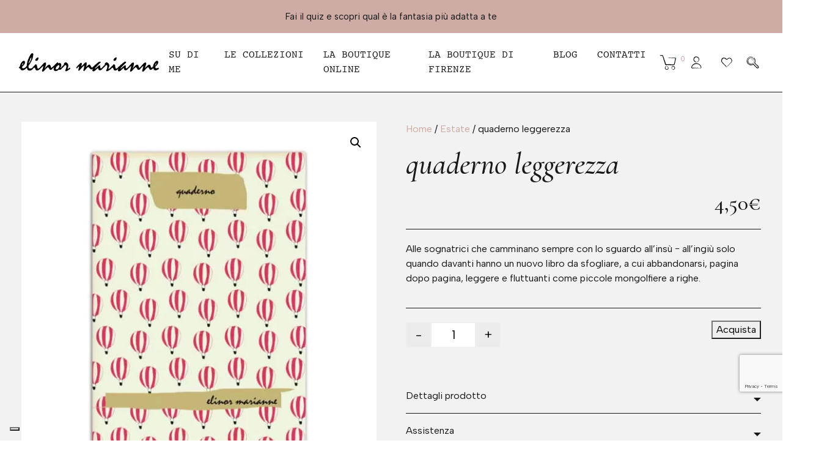

--- FILE ---
content_type: text/html; charset=UTF-8
request_url: https://www.elinormarianne.com/prodotto/quaderno-leggerezza/
body_size: 61566
content:
<!DOCTYPE html> <html class="no-js" lang="it-IT"> <head>   <meta charset="utf-8">   <meta http-equiv="X-UA-Compatible" content="IE=edge">   <meta name="viewport" content="width=device-width, initial-scale=1.0">   			<script type="text/javascript" class="_iub_cs_skip">
				var _iub = _iub || {};
				_iub.csConfiguration = _iub.csConfiguration || {};
				_iub.csConfiguration.siteId = "2535703";
				_iub.csConfiguration.cookiePolicyId = "62567184";
			</script> 			<script class="_iub_cs_skip" src="https://cs.iubenda.com/sync/2535703.js"></script> 							<script>document.documentElement.className = document.documentElement.className + ' yes-js js_active js'</script> 			<meta name='robots' content='index, follow, max-image-preview:large, max-snippet:-1, max-video-preview:-1' /> 	<style>img:is([sizes="auto" i], [sizes^="auto," i]) { contain-intrinsic-size: 3000px 1500px }</style> 	 	<!-- This site is optimized with the Yoast SEO plugin v26.1.1 - https://yoast.com/wordpress/plugins/seo/ --> 	<title>quaderno leggerezza - elinor marianne</title> <link crossorigin data-rocket-preconnect href="https://www.paypal.com" rel="preconnect"> <link crossorigin data-rocket-preconnect href="https://cdn.iubenda.com" rel="preconnect"> <link crossorigin data-rocket-preconnect href="https://www.gstatic.com" rel="preconnect"> <link crossorigin data-rocket-preconnect href="https://cs.iubenda.com" rel="preconnect"> <link crossorigin data-rocket-preconnect href="https://app.leadplus.it" rel="preconnect"> <link crossorigin data-rocket-preconnect href="https://www.google.com" rel="preconnect"> <link crossorigin data-rocket-preconnect href="https://js.stripe.com" rel="preconnect"> <link crossorigin data-rocket-preconnect href="https://cdnjs.cloudflare.com" rel="preconnect"><link rel="preload" data-rocket-preload as="image" imagesrcset="https://www.elinormarianne.com/wp-content/webp-express/webp-images/uploads/2019/05/grafiche-prodotti-per-sito2_58-600x600.jpg.webp 600w, https://www.elinormarianne.com/wp-content/webp-express/webp-images/uploads/2019/05/grafiche-prodotti-per-sito2_58-300x300.jpg.webp 300w, https://www.elinormarianne.com/wp-content/webp-express/webp-images/uploads/2019/05/grafiche-prodotti-per-sito2_58-1024x1024.jpg.webp 1024w, https://www.elinormarianne.com/wp-content/webp-express/webp-images/uploads/2019/05/grafiche-prodotti-per-sito2_58-768x768.jpg.webp 768w, https://www.elinormarianne.com/wp-content/webp-express/webp-images/uploads/2019/05/grafiche-prodotti-per-sito2_58-1536x1536.jpg.webp 1536w, https://www.elinormarianne.com/wp-content/webp-express/webp-images/uploads/2019/05/grafiche-prodotti-per-sito2_58-2048x2048.jpg.webp 2048w, https://www.elinormarianne.com/wp-content/webp-express/webp-images/uploads/2019/05/grafiche-prodotti-per-sito2_58-50x50.jpg.webp 50w, https://www.elinormarianne.com/wp-content/webp-express/webp-images/uploads/2019/05/grafiche-prodotti-per-sito2_58-100x100.jpg.webp 100w" imagesizes="(max-width: 600px) 100vw, 600px" fetchpriority="high"> 	<meta name="description" content="Alle sognatrici che camminano sempre con lo sguardo all’insù − all’ingiù solo quando davanti hanno un nuovo libro da sfogliare, a cui abbandonarsi." /> 	<link rel="canonical" href="https://www.elinormarianne.com/prodotto/quaderno-leggerezza/" /> 	<meta property="og:locale" content="it_IT" /> 	<meta property="og:type" content="article" /> 	<meta property="og:title" content="quaderno leggerezza - elinor marianne" /> 	<meta property="og:description" content="Alle sognatrici che camminano sempre con lo sguardo all’insù − all’ingiù solo quando davanti hanno un nuovo libro da sfogliare, a cui abbandonarsi." /> 	<meta property="og:url" content="https://www.elinormarianne.com/prodotto/quaderno-leggerezza/" /> 	<meta property="og:site_name" content="elinor marianne" /> 	<meta property="article:modified_time" content="2025-09-09T13:05:17+00:00" /> 	<meta property="og:image" content="https://www.elinormarianne.com/wp-content/uploads/2019/05/grafiche-prodotti-per-sito2_58.jpg" /> 	<meta property="og:image:width" content="2362" /> 	<meta property="og:image:height" content="2362" /> 	<meta property="og:image:type" content="image/jpeg" /> 	<meta name="twitter:card" content="summary_large_image" /> 	<meta name="twitter:label1" content="Tempo di lettura stimato" /> 	<meta name="twitter:data1" content="1 minuto" /> 	<script type="application/ld+json" class="yoast-schema-graph">{"@context":"https://schema.org","@graph":[{"@type":"WebPage","@id":"https://www.elinormarianne.com/prodotto/quaderno-leggerezza/","url":"https://www.elinormarianne.com/prodotto/quaderno-leggerezza/","name":"quaderno leggerezza - elinor marianne","isPartOf":{"@id":"https://www.elinormarianne.com/#website"},"primaryImageOfPage":{"@id":"https://www.elinormarianne.com/prodotto/quaderno-leggerezza/#primaryimage"},"image":{"@id":"https://www.elinormarianne.com/prodotto/quaderno-leggerezza/#primaryimage"},"thumbnailUrl":"https://www.elinormarianne.com/wp-content/uploads/2019/05/grafiche-prodotti-per-sito2_58.jpg","datePublished":"2019-05-02T15:44:17+00:00","dateModified":"2025-09-09T13:05:17+00:00","description":"Alle sognatrici che camminano sempre con lo sguardo all’insù − all’ingiù solo quando davanti hanno un nuovo libro da sfogliare, a cui abbandonarsi.","breadcrumb":{"@id":"https://www.elinormarianne.com/prodotto/quaderno-leggerezza/#breadcrumb"},"inLanguage":"it-IT","potentialAction":[{"@type":"ReadAction","target":["https://www.elinormarianne.com/prodotto/quaderno-leggerezza/"]}]},{"@type":"ImageObject","inLanguage":"it-IT","@id":"https://www.elinormarianne.com/prodotto/quaderno-leggerezza/#primaryimage","url":"https://www.elinormarianne.com/wp-content/uploads/2019/05/grafiche-prodotti-per-sito2_58.jpg","contentUrl":"https://www.elinormarianne.com/wp-content/uploads/2019/05/grafiche-prodotti-per-sito2_58.jpg","width":2362,"height":2362},{"@type":"BreadcrumbList","@id":"https://www.elinormarianne.com/prodotto/quaderno-leggerezza/#breadcrumb","itemListElement":[{"@type":"ListItem","position":1,"name":"Home","item":"https://www.elinormarianne.com/"},{"@type":"ListItem","position":2,"name":"la boutique online","item":"https://www.elinormarianne.com/la-boutique/"},{"@type":"ListItem","position":3,"name":"quaderno leggerezza"}]},{"@type":"WebSite","@id":"https://www.elinormarianne.com/#website","url":"https://www.elinormarianne.com/","name":"elinor marianne","description":"","publisher":{"@id":"https://www.elinormarianne.com/#organization"},"potentialAction":[{"@type":"SearchAction","target":{"@type":"EntryPoint","urlTemplate":"https://www.elinormarianne.com/?s={search_term_string}"},"query-input":{"@type":"PropertyValueSpecification","valueRequired":true,"valueName":"search_term_string"}}],"inLanguage":"it-IT"},{"@type":"Organization","@id":"https://www.elinormarianne.com/#organization","name":"elinor marianne","url":"https://www.elinormarianne.com/","logo":{"@type":"ImageObject","inLanguage":"it-IT","@id":"https://www.elinormarianne.com/#/schema/logo/image/","url":"https://www.elinormarianne.com/wp-content/uploads/2024/06/logo.png","contentUrl":"https://www.elinormarianne.com/wp-content/uploads/2024/06/logo.png","width":1341,"height":176,"caption":"elinor marianne"},"image":{"@id":"https://www.elinormarianne.com/#/schema/logo/image/"}}]}</script> 	<!-- / Yoast SEO plugin. -->   <link rel='dns-prefetch' href='//cdn.iubenda.com' /> <link rel='dns-prefetch' href='//cdnjs.cloudflare.com' /> <link rel="alternate" type="application/rss+xml" title="elinor marianne &raquo; Feed" href="https://www.elinormarianne.com/feed/" /> <link rel="alternate" type="application/rss+xml" title="elinor marianne &raquo; Feed dei commenti" href="https://www.elinormarianne.com/comments/feed/" /> <link rel='stylesheet' id='sbi_styles-css' href='https://www.elinormarianne.com/wp-content/plugins/instagram-feed/css/sbi-styles.min.css?ver=6.9.1' type='text/css' media='all' /> <style id='wp-emoji-styles-inline-css' type='text/css'>  	img.wp-smiley, img.emoji { 		display: inline !important; 		border: none !important; 		box-shadow: none !important; 		height: 1em !important; 		width: 1em !important; 		margin: 0 0.07em !important; 		vertical-align: -0.1em !important; 		background: none !important; 		padding: 0 !important; 	} </style> <link rel='stylesheet' id='wp-block-library-css' href='https://www.elinormarianne.com/wp-includes/css/dist/block-library/style.min.css?ver=6.8.3' type='text/css' media='all' /> <style id='classic-theme-styles-inline-css' type='text/css'> /*! This file is auto-generated */ .wp-block-button__link{color:#fff;background-color:#32373c;border-radius:9999px;box-shadow:none;text-decoration:none;padding:calc(.667em + 2px) calc(1.333em + 2px);font-size:1.125em}.wp-block-file__button{background:#32373c;color:#fff;text-decoration:none} </style> <style id='checkout-fields-for-blocks-checkbox-input-style-inline-css' type='text/css'> .wp-block-checkout-fields-for-blocks-checkbox-input{display:flex;align-items:baseline}  </style> <style id='checkout-fields-for-blocks-select-block-style-inline-css' type='text/css'> .wp-block-checkout-fields-for-blocks-select-block select{max-width:100%}.wp-block-checkout-fields-for-blocks-select-block.has-error .wc-blocks-components-select .wc-blocks-components-select__select option{color:#2b2d2f}  </style> <style id='checkout-fields-for-blocks-textarea-style-inline-css' type='text/css'> .wp-block-checkout-fields-for-blocks-textarea{display:flex;flex-direction:column;position:relative;margin-top:16px;white-space:nowrap}.wp-block-checkout-fields-for-blocks-textarea textarea:focus{outline-width:1px}.wp-block-checkout-fields-for-blocks-textarea.has-error textarea,.wp-block-checkout-fields-for-blocks-textarea.has-error textarea:hover,.wp-block-checkout-fields-for-blocks-textarea.has-error textarea:focus,.wp-block-checkout-fields-for-blocks-textarea.has-error textarea:active{border-color:#cc1818;outline-color:#cc1818}.wp-block-checkout-fields-for-blocks-textarea.has-error textarea:focus{box-shadow:0 0 0 .5px #cc1818}  </style> <link data-minify="1" rel='stylesheet' id='jquery-selectBox-css' href='https://www.elinormarianne.com/wp-content/cache/min/1/wp-content/plugins/yith-woocommerce-wishlist/assets/css/jquery.selectBox.css?ver=1768970133' type='text/css' media='all' /> <link data-minify="1" rel='stylesheet' id='woocommerce_prettyPhoto_css-css' href='https://www.elinormarianne.com/wp-content/cache/min/1/wp-content/plugins/woocommerce/assets/css/prettyPhoto.css?ver=1768970133' type='text/css' media='all' /> <link data-minify="1" rel='stylesheet' id='yith-wcwl-main-css' href='https://www.elinormarianne.com/wp-content/cache/min/1/wp-content/plugins/yith-woocommerce-wishlist/assets/css/style.css?ver=1768970133' type='text/css' media='all' /> <style id='yith-wcwl-main-inline-css' type='text/css'>  :root { --color-add-to-wishlist-background: #333333; --color-add-to-wishlist-text: #FFFFFF; --color-add-to-wishlist-border: #333333; --color-add-to-wishlist-background-hover: #333333; --color-add-to-wishlist-text-hover: #FFFFFF; --color-add-to-wishlist-border-hover: #333333; --rounded-corners-radius: 16px; --add-to-cart-rounded-corners-radius: 16px; --feedback-duration: 3s }   :root { --color-add-to-wishlist-background: #333333; --color-add-to-wishlist-text: #FFFFFF; --color-add-to-wishlist-border: #333333; --color-add-to-wishlist-background-hover: #333333; --color-add-to-wishlist-text-hover: #FFFFFF; --color-add-to-wishlist-border-hover: #333333; --rounded-corners-radius: 16px; --add-to-cart-rounded-corners-radius: 16px; --feedback-duration: 3s }  </style> <style id='global-styles-inline-css' type='text/css'> :root{--wp--preset--aspect-ratio--square: 1;--wp--preset--aspect-ratio--4-3: 4/3;--wp--preset--aspect-ratio--3-4: 3/4;--wp--preset--aspect-ratio--3-2: 3/2;--wp--preset--aspect-ratio--2-3: 2/3;--wp--preset--aspect-ratio--16-9: 16/9;--wp--preset--aspect-ratio--9-16: 9/16;--wp--preset--color--black: #000000;--wp--preset--color--cyan-bluish-gray: #abb8c3;--wp--preset--color--white: #ffffff;--wp--preset--color--pale-pink: #f78da7;--wp--preset--color--vivid-red: #cf2e2e;--wp--preset--color--luminous-vivid-orange: #ff6900;--wp--preset--color--luminous-vivid-amber: #fcb900;--wp--preset--color--light-green-cyan: #7bdcb5;--wp--preset--color--vivid-green-cyan: #00d084;--wp--preset--color--pale-cyan-blue: #8ed1fc;--wp--preset--color--vivid-cyan-blue: #0693e3;--wp--preset--color--vivid-purple: #9b51e0;--wp--preset--gradient--vivid-cyan-blue-to-vivid-purple: linear-gradient(135deg,rgba(6,147,227,1) 0%,rgb(155,81,224) 100%);--wp--preset--gradient--light-green-cyan-to-vivid-green-cyan: linear-gradient(135deg,rgb(122,220,180) 0%,rgb(0,208,130) 100%);--wp--preset--gradient--luminous-vivid-amber-to-luminous-vivid-orange: linear-gradient(135deg,rgba(252,185,0,1) 0%,rgba(255,105,0,1) 100%);--wp--preset--gradient--luminous-vivid-orange-to-vivid-red: linear-gradient(135deg,rgba(255,105,0,1) 0%,rgb(207,46,46) 100%);--wp--preset--gradient--very-light-gray-to-cyan-bluish-gray: linear-gradient(135deg,rgb(238,238,238) 0%,rgb(169,184,195) 100%);--wp--preset--gradient--cool-to-warm-spectrum: linear-gradient(135deg,rgb(74,234,220) 0%,rgb(151,120,209) 20%,rgb(207,42,186) 40%,rgb(238,44,130) 60%,rgb(251,105,98) 80%,rgb(254,248,76) 100%);--wp--preset--gradient--blush-light-purple: linear-gradient(135deg,rgb(255,206,236) 0%,rgb(152,150,240) 100%);--wp--preset--gradient--blush-bordeaux: linear-gradient(135deg,rgb(254,205,165) 0%,rgb(254,45,45) 50%,rgb(107,0,62) 100%);--wp--preset--gradient--luminous-dusk: linear-gradient(135deg,rgb(255,203,112) 0%,rgb(199,81,192) 50%,rgb(65,88,208) 100%);--wp--preset--gradient--pale-ocean: linear-gradient(135deg,rgb(255,245,203) 0%,rgb(182,227,212) 50%,rgb(51,167,181) 100%);--wp--preset--gradient--electric-grass: linear-gradient(135deg,rgb(202,248,128) 0%,rgb(113,206,126) 100%);--wp--preset--gradient--midnight: linear-gradient(135deg,rgb(2,3,129) 0%,rgb(40,116,252) 100%);--wp--preset--font-size--small: 13px;--wp--preset--font-size--medium: 20px;--wp--preset--font-size--large: 36px;--wp--preset--font-size--x-large: 42px;--wp--preset--spacing--20: 0.44rem;--wp--preset--spacing--30: 0.67rem;--wp--preset--spacing--40: 1rem;--wp--preset--spacing--50: 1.5rem;--wp--preset--spacing--60: 2.25rem;--wp--preset--spacing--70: 3.38rem;--wp--preset--spacing--80: 5.06rem;--wp--preset--shadow--natural: 6px 6px 9px rgba(0, 0, 0, 0.2);--wp--preset--shadow--deep: 12px 12px 50px rgba(0, 0, 0, 0.4);--wp--preset--shadow--sharp: 6px 6px 0px rgba(0, 0, 0, 0.2);--wp--preset--shadow--outlined: 6px 6px 0px -3px rgba(255, 255, 255, 1), 6px 6px rgba(0, 0, 0, 1);--wp--preset--shadow--crisp: 6px 6px 0px rgba(0, 0, 0, 1);}:where(.is-layout-flex){gap: 0.5em;}:where(.is-layout-grid){gap: 0.5em;}body .is-layout-flex{display: flex;}.is-layout-flex{flex-wrap: wrap;align-items: center;}.is-layout-flex > :is(*, div){margin: 0;}body .is-layout-grid{display: grid;}.is-layout-grid > :is(*, div){margin: 0;}:where(.wp-block-columns.is-layout-flex){gap: 2em;}:where(.wp-block-columns.is-layout-grid){gap: 2em;}:where(.wp-block-post-template.is-layout-flex){gap: 1.25em;}:where(.wp-block-post-template.is-layout-grid){gap: 1.25em;}.has-black-color{color: var(--wp--preset--color--black) !important;}.has-cyan-bluish-gray-color{color: var(--wp--preset--color--cyan-bluish-gray) !important;}.has-white-color{color: var(--wp--preset--color--white) !important;}.has-pale-pink-color{color: var(--wp--preset--color--pale-pink) !important;}.has-vivid-red-color{color: var(--wp--preset--color--vivid-red) !important;}.has-luminous-vivid-orange-color{color: var(--wp--preset--color--luminous-vivid-orange) !important;}.has-luminous-vivid-amber-color{color: var(--wp--preset--color--luminous-vivid-amber) !important;}.has-light-green-cyan-color{color: var(--wp--preset--color--light-green-cyan) !important;}.has-vivid-green-cyan-color{color: var(--wp--preset--color--vivid-green-cyan) !important;}.has-pale-cyan-blue-color{color: var(--wp--preset--color--pale-cyan-blue) !important;}.has-vivid-cyan-blue-color{color: var(--wp--preset--color--vivid-cyan-blue) !important;}.has-vivid-purple-color{color: var(--wp--preset--color--vivid-purple) !important;}.has-black-background-color{background-color: var(--wp--preset--color--black) !important;}.has-cyan-bluish-gray-background-color{background-color: var(--wp--preset--color--cyan-bluish-gray) !important;}.has-white-background-color{background-color: var(--wp--preset--color--white) !important;}.has-pale-pink-background-color{background-color: var(--wp--preset--color--pale-pink) !important;}.has-vivid-red-background-color{background-color: var(--wp--preset--color--vivid-red) !important;}.has-luminous-vivid-orange-background-color{background-color: var(--wp--preset--color--luminous-vivid-orange) !important;}.has-luminous-vivid-amber-background-color{background-color: var(--wp--preset--color--luminous-vivid-amber) !important;}.has-light-green-cyan-background-color{background-color: var(--wp--preset--color--light-green-cyan) !important;}.has-vivid-green-cyan-background-color{background-color: var(--wp--preset--color--vivid-green-cyan) !important;}.has-pale-cyan-blue-background-color{background-color: var(--wp--preset--color--pale-cyan-blue) !important;}.has-vivid-cyan-blue-background-color{background-color: var(--wp--preset--color--vivid-cyan-blue) !important;}.has-vivid-purple-background-color{background-color: var(--wp--preset--color--vivid-purple) !important;}.has-black-border-color{border-color: var(--wp--preset--color--black) !important;}.has-cyan-bluish-gray-border-color{border-color: var(--wp--preset--color--cyan-bluish-gray) !important;}.has-white-border-color{border-color: var(--wp--preset--color--white) !important;}.has-pale-pink-border-color{border-color: var(--wp--preset--color--pale-pink) !important;}.has-vivid-red-border-color{border-color: var(--wp--preset--color--vivid-red) !important;}.has-luminous-vivid-orange-border-color{border-color: var(--wp--preset--color--luminous-vivid-orange) !important;}.has-luminous-vivid-amber-border-color{border-color: var(--wp--preset--color--luminous-vivid-amber) !important;}.has-light-green-cyan-border-color{border-color: var(--wp--preset--color--light-green-cyan) !important;}.has-vivid-green-cyan-border-color{border-color: var(--wp--preset--color--vivid-green-cyan) !important;}.has-pale-cyan-blue-border-color{border-color: var(--wp--preset--color--pale-cyan-blue) !important;}.has-vivid-cyan-blue-border-color{border-color: var(--wp--preset--color--vivid-cyan-blue) !important;}.has-vivid-purple-border-color{border-color: var(--wp--preset--color--vivid-purple) !important;}.has-vivid-cyan-blue-to-vivid-purple-gradient-background{background: var(--wp--preset--gradient--vivid-cyan-blue-to-vivid-purple) !important;}.has-light-green-cyan-to-vivid-green-cyan-gradient-background{background: var(--wp--preset--gradient--light-green-cyan-to-vivid-green-cyan) !important;}.has-luminous-vivid-amber-to-luminous-vivid-orange-gradient-background{background: var(--wp--preset--gradient--luminous-vivid-amber-to-luminous-vivid-orange) !important;}.has-luminous-vivid-orange-to-vivid-red-gradient-background{background: var(--wp--preset--gradient--luminous-vivid-orange-to-vivid-red) !important;}.has-very-light-gray-to-cyan-bluish-gray-gradient-background{background: var(--wp--preset--gradient--very-light-gray-to-cyan-bluish-gray) !important;}.has-cool-to-warm-spectrum-gradient-background{background: var(--wp--preset--gradient--cool-to-warm-spectrum) !important;}.has-blush-light-purple-gradient-background{background: var(--wp--preset--gradient--blush-light-purple) !important;}.has-blush-bordeaux-gradient-background{background: var(--wp--preset--gradient--blush-bordeaux) !important;}.has-luminous-dusk-gradient-background{background: var(--wp--preset--gradient--luminous-dusk) !important;}.has-pale-ocean-gradient-background{background: var(--wp--preset--gradient--pale-ocean) !important;}.has-electric-grass-gradient-background{background: var(--wp--preset--gradient--electric-grass) !important;}.has-midnight-gradient-background{background: var(--wp--preset--gradient--midnight) !important;}.has-small-font-size{font-size: var(--wp--preset--font-size--small) !important;}.has-medium-font-size{font-size: var(--wp--preset--font-size--medium) !important;}.has-large-font-size{font-size: var(--wp--preset--font-size--large) !important;}.has-x-large-font-size{font-size: var(--wp--preset--font-size--x-large) !important;} :where(.wp-block-post-template.is-layout-flex){gap: 1.25em;}:where(.wp-block-post-template.is-layout-grid){gap: 1.25em;} :where(.wp-block-columns.is-layout-flex){gap: 2em;}:where(.wp-block-columns.is-layout-grid){gap: 2em;} :root :where(.wp-block-pullquote){font-size: 1.5em;line-height: 1.6;} </style> <link rel='stylesheet' id='adv_dem-css' href='https://www.elinormarianne.com/wp-content/plugins/email-marketing-4dem/public/css/adv_dem-public.css?ver=1.0.0' type='text/css' media='all' /> <link rel='stylesheet' id='photoswipe-css' href='https://www.elinormarianne.com/wp-content/plugins/woocommerce/assets/css/photoswipe/photoswipe.min.css?ver=10.2.3' type='text/css' media='all' /> <link rel='stylesheet' id='photoswipe-default-skin-css' href='https://www.elinormarianne.com/wp-content/plugins/woocommerce/assets/css/photoswipe/default-skin/default-skin.min.css?ver=10.2.3' type='text/css' media='all' /> <link data-minify="1" rel='stylesheet' id='woocommerce-layout-css' href='https://www.elinormarianne.com/wp-content/cache/min/1/wp-content/plugins/woocommerce/assets/css/woocommerce-layout.css?ver=1768970133' type='text/css' media='all' /> <link data-minify="1" rel='stylesheet' id='woocommerce-smallscreen-css' href='https://www.elinormarianne.com/wp-content/cache/min/1/wp-content/plugins/woocommerce/assets/css/woocommerce-smallscreen.css?ver=1768970133' type='text/css' media='only screen and (max-width: 768px)' /> <link data-minify="1" rel='stylesheet' id='woocommerce-general-css' href='https://www.elinormarianne.com/wp-content/cache/min/1/wp-content/plugins/woocommerce/assets/css/woocommerce.css?ver=1768970133' type='text/css' media='all' /> <style id='woocommerce-inline-inline-css' type='text/css'> .woocommerce form .form-row .required { visibility: visible; } </style> <link rel='stylesheet' id='woo-variation-swatches-css' href='https://www.elinormarianne.com/wp-content/plugins/woo-variation-swatches/assets/css/frontend.min.css?ver=1760518664' type='text/css' media='all' /> <style id='woo-variation-swatches-inline-css' type='text/css'> :root { --wvs-tick:url("data:image/svg+xml;utf8,%3Csvg filter='drop-shadow(0px 0px 2px rgb(0 0 0 / .8))' xmlns='http://www.w3.org/2000/svg'  viewBox='0 0 30 30'%3E%3Cpath fill='none' stroke='%23ffffff' stroke-linecap='round' stroke-linejoin='round' stroke-width='4' d='M4 16L11 23 27 7'/%3E%3C/svg%3E");  --wvs-cross:url("data:image/svg+xml;utf8,%3Csvg filter='drop-shadow(0px 0px 5px rgb(255 255 255 / .6))' xmlns='http://www.w3.org/2000/svg' width='72px' height='72px' viewBox='0 0 24 24'%3E%3Cpath fill='none' stroke='%23ff0000' stroke-linecap='round' stroke-width='0.6' d='M5 5L19 19M19 5L5 19'/%3E%3C/svg%3E"); --wvs-single-product-item-width:30px; --wvs-single-product-item-height:30px; --wvs-single-product-item-font-size:16px} </style> <link data-minify="1" rel='stylesheet' id='gateway-css' href='https://www.elinormarianne.com/wp-content/cache/min/1/wp-content/plugins/woocommerce-paypal-payments/modules/ppcp-button/assets/css/gateway.css?ver=1768970133' type='text/css' media='all' /> <link data-minify="1" rel='stylesheet' id='brands-styles-css' href='https://www.elinormarianne.com/wp-content/cache/min/1/wp-content/plugins/woocommerce/assets/css/brands.css?ver=1768970133' type='text/css' media='all' /> <link data-minify="1" rel='stylesheet' id='wc_stripe_express_checkout_style-css' href='https://www.elinormarianne.com/wp-content/cache/min/1/wp-content/plugins/woocommerce-gateway-stripe/build/express-checkout.css?ver=1768970133' type='text/css' media='all' /> <link data-minify="1" rel='stylesheet' id='wqpmb-style-css' href='https://www.elinormarianne.com/wp-content/cache/min/1/wp-content/plugins/wc-quantity-plus-minus-button/assets/css/style.css?ver=1768970133' type='text/css' media='all' /> <link data-minify="1" rel='stylesheet' id='bootstrap-css-css' href='https://www.elinormarianne.com/wp-content/cache/min/1/ajax/libs/twitter-bootstrap/4.3.1/css/bootstrap.min.css?ver=1768970133' type='text/css' media='all' /> <link data-minify="1" rel='stylesheet' id='owl-css-css' href='https://www.elinormarianne.com/wp-content/cache/min/1/ajax/libs/OwlCarousel2/2.3.4/assets/owl.carousel.min.css?ver=1768970133' type='text/css' media='all' /> <link data-minify="1" rel='stylesheet' id='owl-theme-css' href='https://www.elinormarianne.com/wp-content/cache/min/1/ajax/libs/OwlCarousel2/2.3.4/assets/owl.theme.default.min.css?ver=1768970133' type='text/css' media='all' /> <link data-minify="1" rel='stylesheet' id='animate-css-css' href='https://www.elinormarianne.com/wp-content/cache/min/1/ajax/libs/animate.css/3.5.2/animate.min.css?ver=1768970133' type='text/css' media='all' /> <link data-minify="1" rel='stylesheet' id='fancybox-css-css' href='https://www.elinormarianne.com/wp-content/cache/min/1/ajax/libs/fancybox/3.3.5/jquery.fancybox.min.css?ver=1768970133' type='text/css' media='all' /> <link data-minify="1" rel='stylesheet' id='b4st-css-css' href='https://www.elinormarianne.com/wp-content/cache/min/1/wp-content/themes/elinormarianne-2024/theme/css/b4st.css?ver=1768970133' type='text/css' media='all' />  <script  type="text/javascript" class="_iub_cs_skip" id="iubenda-head-inline-scripts-0">
/* <![CDATA[ */

var _iub = _iub || [];
_iub.csConfiguration = {"askConsentAtCookiePolicyUpdate":true,"countryDetection":true,"enableFadp":true,"enableLgpd":true,"enableUspr":true,"floatingPreferencesButtonDisplay":"bottom-left","lgpdAppliesGlobally":false,"perPurposeConsent":true,"siteId":2535703,"whitelabel":false,"cookiePolicyId":62567184,"lang":"it","banner":{"acceptButtonColor":"#F2D05F","acceptButtonDisplay":true,"backgroundColor":"#C2ABC5","closeButtonRejects":true,"customizeButtonDisplay":true,"explicitWithdrawal":true,"fontSizeBody":"12px","fontSizeCloseButton":"12px","listPurposes":true,"position":"float-bottom-right","rejectButtonColor":"#DDCE9D","rejectButtonDisplay":true,"showPurposesToggles":true}};
/* ]]> */
</script> <script  type="text/javascript" src="//cdn.iubenda.com/cs/gpp/stub.js" class="_iub_cs_skip" id="iubenda-head-scripts-1-js"></script> <script  type="text/javascript" src="//cdn.iubenda.com/cs/iubenda_cs.js" charset="UTF-8" async="async" class="_iub_cs_skip" id="iubenda-head-scripts-2-js"></script> <script type="text/javascript" src="https://www.elinormarianne.com/wp-includes/js/jquery/jquery.min.js?ver=3.7.1" id="jquery-core-js"></script> <script type="text/javascript" src="https://www.elinormarianne.com/wp-includes/js/jquery/jquery-migrate.min.js?ver=3.4.1" id="jquery-migrate-js"></script> <script type="text/javascript" id="adv_dem-js-extra">
/* <![CDATA[ */
var adv_ajax_object = {"ajaxurl":"https:\/\/www.elinormarianne.com\/wp-admin\/admin-ajax.php"};
/* ]]> */
</script> <script type="text/javascript" src="https://www.elinormarianne.com/wp-content/plugins/email-marketing-4dem/public/js/adv_dem-public.js?ver=1.0.0" id="adv_dem-js"></script> <script type="text/javascript" src="https://www.elinormarianne.com/wp-content/plugins/woocommerce/assets/js/jquery-blockui/jquery.blockUI.min.js?ver=2.7.0-wc.10.2.3" id="jquery-blockui-js" data-wp-strategy="defer"></script> <script type="text/javascript" id="wc-add-to-cart-js-extra">
/* <![CDATA[ */
var wc_add_to_cart_params = {"ajax_url":"\/wp-admin\/admin-ajax.php","wc_ajax_url":"\/?wc-ajax=%%endpoint%%","i18n_view_cart":"Visualizza carrello","cart_url":"https:\/\/www.elinormarianne.com\/carrello\/","is_cart":"","cart_redirect_after_add":"yes"};
/* ]]> */
</script> <script type="text/javascript" src="https://www.elinormarianne.com/wp-content/plugins/woocommerce/assets/js/frontend/add-to-cart.min.js?ver=10.2.3" id="wc-add-to-cart-js" defer="defer" data-wp-strategy="defer"></script> <script type="text/javascript" src="https://www.elinormarianne.com/wp-content/plugins/woocommerce/assets/js/zoom/jquery.zoom.min.js?ver=1.7.21-wc.10.2.3" id="zoom-js" defer="defer" data-wp-strategy="defer"></script> <script type="text/javascript" src="https://www.elinormarianne.com/wp-content/plugins/woocommerce/assets/js/flexslider/jquery.flexslider.min.js?ver=2.7.2-wc.10.2.3" id="flexslider-js" defer="defer" data-wp-strategy="defer"></script> <script type="text/javascript" src="https://www.elinormarianne.com/wp-content/plugins/woocommerce/assets/js/photoswipe/photoswipe.min.js?ver=4.1.1-wc.10.2.3" id="photoswipe-js" defer="defer" data-wp-strategy="defer"></script> <script type="text/javascript" src="https://www.elinormarianne.com/wp-content/plugins/woocommerce/assets/js/photoswipe/photoswipe-ui-default.min.js?ver=4.1.1-wc.10.2.3" id="photoswipe-ui-default-js" defer="defer" data-wp-strategy="defer"></script> <script type="text/javascript" id="wc-single-product-js-extra">
/* <![CDATA[ */
var wc_single_product_params = {"i18n_required_rating_text":"Si prega di dare una valutazione.","i18n_rating_options":["1 stella su 5","2 stelle su 5","3 stelle su 5","4 stelle su 5","5 stelle su 5"],"i18n_product_gallery_trigger_text":"Visualizza la galleria di immagini a schermo intero","review_rating_required":"yes","flexslider":{"rtl":false,"animation":"slide","smoothHeight":true,"directionNav":false,"controlNav":"thumbnails","slideshow":false,"animationSpeed":500,"animationLoop":false,"allowOneSlide":false},"zoom_enabled":"1","zoom_options":[],"photoswipe_enabled":"1","photoswipe_options":{"shareEl":false,"closeOnScroll":false,"history":false,"hideAnimationDuration":0,"showAnimationDuration":0},"flexslider_enabled":"1"};
/* ]]> */
</script> <script type="text/javascript" src="https://www.elinormarianne.com/wp-content/plugins/woocommerce/assets/js/frontend/single-product.min.js?ver=10.2.3" id="wc-single-product-js" defer="defer" data-wp-strategy="defer"></script> <script type="text/javascript" src="https://www.elinormarianne.com/wp-content/plugins/woocommerce/assets/js/js-cookie/js.cookie.min.js?ver=2.1.4-wc.10.2.3" id="js-cookie-js" defer="defer" data-wp-strategy="defer"></script> <script type="text/javascript" id="woocommerce-js-extra">
/* <![CDATA[ */
var woocommerce_params = {"ajax_url":"\/wp-admin\/admin-ajax.php","wc_ajax_url":"\/?wc-ajax=%%endpoint%%","i18n_password_show":"Mostra password","i18n_password_hide":"Nascondi password"};
/* ]]> */
</script> <script type="text/javascript" src="https://www.elinormarianne.com/wp-content/plugins/woocommerce/assets/js/frontend/woocommerce.min.js?ver=10.2.3" id="woocommerce-js" defer="defer" data-wp-strategy="defer"></script> <script type="text/javascript" id="my_loadmore-js-extra">
/* <![CDATA[ */
var misha_loadmore_params = {"ajaxurl":"https:\/\/www.elinormarianne.com\/wp-admin\/admin-ajax.php","posts":"{\"page\":0,\"product\":\"quaderno-leggerezza\",\"post_type\":\"product\",\"name\":\"quaderno-leggerezza\",\"error\":\"\",\"m\":\"\",\"p\":0,\"post_parent\":\"\",\"subpost\":\"\",\"subpost_id\":\"\",\"attachment\":\"\",\"attachment_id\":0,\"pagename\":\"\",\"page_id\":0,\"second\":\"\",\"minute\":\"\",\"hour\":\"\",\"day\":0,\"monthnum\":0,\"year\":0,\"w\":0,\"category_name\":\"\",\"tag\":\"\",\"cat\":\"\",\"tag_id\":\"\",\"author\":\"\",\"author_name\":\"\",\"feed\":\"\",\"tb\":\"\",\"paged\":0,\"meta_key\":\"\",\"meta_value\":\"\",\"preview\":\"\",\"s\":\"\",\"sentence\":\"\",\"title\":\"\",\"fields\":\"all\",\"menu_order\":\"\",\"embed\":\"\",\"category__in\":[],\"category__not_in\":[],\"category__and\":[],\"post__in\":[],\"post__not_in\":[],\"post_name__in\":[],\"tag__in\":[],\"tag__not_in\":[],\"tag__and\":[],\"tag_slug__in\":[],\"tag_slug__and\":[],\"post_parent__in\":[],\"post_parent__not_in\":[],\"author__in\":[],\"author__not_in\":[],\"search_columns\":[],\"ignore_sticky_posts\":false,\"suppress_filters\":false,\"cache_results\":true,\"update_post_term_cache\":true,\"update_menu_item_cache\":false,\"lazy_load_term_meta\":true,\"update_post_meta_cache\":true,\"posts_per_page\":10,\"nopaging\":false,\"comments_per_page\":\"50\",\"no_found_rows\":false,\"order\":\"DESC\"}","current_page":"1","max_page":"0"};
/* ]]> */
</script> <script type="text/javascript" src="https://www.elinormarianne.com/wp-content/themes/elinormarianne-2024/theme/js/myloadmore.js?ver=6.8.3" id="my_loadmore-js"></script> <link rel="https://api.w.org/" href="https://www.elinormarianne.com/wp-json/" /><link rel="alternate" title="JSON" type="application/json" href="https://www.elinormarianne.com/wp-json/wp/v2/product/218" /><link rel="EditURI" type="application/rsd+xml" title="RSD" href="https://www.elinormarianne.com/xmlrpc.php?rsd" /> <meta name="generator" content="WordPress 6.8.3" /> <meta name="generator" content="WooCommerce 10.2.3" /> <link rel='shortlink' href='https://www.elinormarianne.com/?p=218' /> <link rel="alternate" title="oEmbed (JSON)" type="application/json+oembed" href="https://www.elinormarianne.com/wp-json/oembed/1.0/embed?url=https%3A%2F%2Fwww.elinormarianne.com%2Fprodotto%2Fquaderno-leggerezza%2F" /> <link rel="alternate" title="oEmbed (XML)" type="text/xml+oembed" href="https://www.elinormarianne.com/wp-json/oembed/1.0/embed?url=https%3A%2F%2Fwww.elinormarianne.com%2Fprodotto%2Fquaderno-leggerezza%2F&#038;format=xml" /> <style type='text/css' id='wqpmb_internal_css'>.qib-button-wrapper button.qib-button{ } .qib-button-wrapper button.qib-button:hover{ } .qib-button-wrapper .quantity input.input-text.qty.text{ } </style><script>document.createElement( "picture" );if(!window.HTMLPictureElement && document.addEventListener) {window.addEventListener("DOMContentLoaded", function() {var s = document.createElement("script");s.src = "https://www.elinormarianne.com/wp-content/plugins/webp-express/js/picturefill.min.js";document.body.appendChild(s);});}</script> 		<noscript><style>.woocommerce-product-gallery{ opacity: 1 !important; }</style></noscript> 	<meta name="generator" content="Elementor 3.32.4; features: e_font_icon_svg, additional_custom_breakpoints; settings: css_print_method-external, google_font-enabled, font_display-swap"> <style type="text/css">.recentcomments a{display:inline !important;padding:0 !important;margin:0 !important;}</style>			<style> 				.e-con.e-parent:nth-of-type(n+4):not(.e-lazyloaded):not(.e-no-lazyload), 				.e-con.e-parent:nth-of-type(n+4):not(.e-lazyloaded):not(.e-no-lazyload) * { 					background-image: none !important; 				} 				@media screen and (max-height: 1024px) { 					.e-con.e-parent:nth-of-type(n+3):not(.e-lazyloaded):not(.e-no-lazyload), 					.e-con.e-parent:nth-of-type(n+3):not(.e-lazyloaded):not(.e-no-lazyload) * { 						background-image: none !important; 					} 				} 				@media screen and (max-height: 640px) { 					.e-con.e-parent:nth-of-type(n+2):not(.e-lazyloaded):not(.e-no-lazyload), 					.e-con.e-parent:nth-of-type(n+2):not(.e-lazyloaded):not(.e-no-lazyload) * { 						background-image: none !important; 					} 				} 			</style> 			<link rel="icon" href="https://www.elinormarianne.com/wp-content/uploads/2025/02/cropped-favicon-1-32x32.jpg" sizes="32x32" /> <link rel="icon" href="https://www.elinormarianne.com/wp-content/uploads/2025/02/cropped-favicon-1-192x192.jpg" sizes="192x192" /> <link rel="apple-touch-icon" href="https://www.elinormarianne.com/wp-content/uploads/2025/02/cropped-favicon-1-180x180.jpg" /> <meta name="msapplication-TileImage" content="https://www.elinormarianne.com/wp-content/uploads/2025/02/cropped-favicon-1-270x270.jpg" /> <noscript><style id="rocket-lazyload-nojs-css">.rll-youtube-player, [data-lazy-src]{display:none !important;}</style></noscript> <style id="rocket-lazyrender-inline-css">[data-wpr-lazyrender] {content-visibility: auto;}</style><meta name="generator" content="WP Rocket 3.20.0.2" data-wpr-features="wpr_lazyload_images wpr_preconnect_external_domains wpr_automatic_lazy_rendering wpr_oci wpr_image_dimensions wpr_minify_css wpr_preload_links wpr_desktop" /></head>   <body class="wp-singular product-template-default single single-product postid-218 wp-custom-logo wp-theme-elinormarianne-2024 theme-elinormarianne-2024 woocommerce woocommerce-page woocommerce-no-js woo-variation-swatches wvs-behavior-blur wvs-theme-elinormarianne-2024 wvs-tooltip unknown elementor-default elementor-kit-56941"> <div  class="contianer-fluid bg-pink topbar py-3 float-left w-100 relative"> 	<div  class="container text-center"> 		<p class="mb-0"><a href="/quiz">Fai il quiz e scopri qual è la fantasia più adatta a te</a> </p> 	</div> </div> <nav class="navbar navbar-expand-md navbar-light fixed-header py-3 has-megamenu">   <div class="container-fluid"> 				<div class="header-cart d-flex d-md-none justify-content-end w-100"> 			<li style="list-style:none" class="my-auto menu-cart menu-item menu-item-type-post_type menu-item-object-page menu-item-has-children dropdown nav-item"><a class="parents mini-cart-count nav-link px-0" href="https://www.elinormarianne.com/carrello/"><img width="640" height="640" src="https://www.elinormarianne.com/wp-content/uploads/2024/06/Carrello.svg" style="height: 40px; width: auto;"/><sup>0</sup></a></li>				<li style="list-style: none"><a href="/mio-account" class="nav-link px-2"><img width="640" height="640" src="https://www.elinormarianne.com/wp-content/uploads/2024/06/Account.svg" style="height: 40px; width: auto;"/></a></li> 				<li style="list-style: none"><a href="https://www.elinormarianne.com/lista-dei-desideri" class="nav-link px-2"><img width="640" height="640" src="https://www.elinormarianne.com/wp-content/uploads/2024/06/Preferiti.svg" style="height: 40px; width: auto;"/></a></li>		 					<li style="list-style: none" id="cerca-mobile" class="" ><img width="640" height="640" src="https://www.elinormarianne.com/wp-content/uploads/2024/06/Lente-01.svg" style="height: 40px; width: auto;    margin-top: 8px;"/></li>  	 				</div>			 		  <a href="https://www.elinormarianne.com/" class="custom-logo-link" rel="home"><img fetchpriority="high" width="1341" height="176" src="https://www.elinormarianne.com/wp-content/uploads/2024/06/logo.png" class="custom-logo" alt="elinor marianne" decoding="async" srcset="https://www.elinormarianne.com/wp-content/uploads/2024/06/logo.png 1341w, https://www.elinormarianne.com/wp-content/uploads/2024/06/logo-600x79.png 600w, https://www.elinormarianne.com/wp-content/uploads/2024/06/logo-730x96.png 730w, https://www.elinormarianne.com/wp-content/uploads/2024/06/logo-1110x146.png 1110w, https://www.elinormarianne.com/wp-content/uploads/2024/06/logo-768x101.png 768w" sizes="(max-width: 1341px) 100vw, 1341px" /></a>				<!--<li style="list-style: none;position: absolute; right: 100px;" class="cercamenu d-block d-md-none mt-0" ><img width="640" height="640" src="https://www.elinormarianne.com/wp-content/uploads/2024/06/Lente-01.svg" style="height: 40px; width: auto;"/></li>		-->  		<button type="button" id="sidebarCollapsefixed" class="navbar-toggler"> 					<div class="box"> 						<div class="btn-menu not-active"> 								<span></span> 								<span></span> 								<span></span> 						</div> 				</div>     </button>	      <div class="collapse navbar-collapse overlay" id="navbarDropdown">       <ul id="menu-menu-principale" class="navbar-nav text-uppercase mx-auto"><li  id="menu-item-47" class="menu-item menu-item-type-post_type menu-item-object-page nav-item nav-item-47"><a href="https://www.elinormarianne.com/elinor-marianne/" class="nav-link">su di me</a></li> <li  id="menu-item-56954" class="menu-item menu-item-type-custom menu-item-object-custom menu-item-has-children dropdown nav-item nav-item-56954"><a href="#" class="nav-link dropdown-toggle" data-toggle="dropdown" aria-haspopup="true" aria-expanded="false">le collezioni</a> <ul class="dropdown-menu depth_0"> 	<li  id="menu-item-100954" class="collezioni-menu menu-item menu-item-type-post_type menu-item-object-page nav-item nav-item-100954"><a class="dropdown-item" href="https://www.elinormarianne.com/collezioni/">Scopri tutte le <span>Collezioni</span></a></li> 	<li  id="menu-item-101125" class="menu-item menu-item-type-post_type menu-item-object-page nav-item nav-item-101125"><a class="dropdown-item" href="https://www.elinormarianne.com/collezione-primavera/">Primavera</a></li> 	<li  id="menu-item-101124" class="menu-item menu-item-type-post_type menu-item-object-page nav-item nav-item-101124"><a class="dropdown-item" href="https://www.elinormarianne.com/collezione-estate/">Estate</a></li> 	<li  id="menu-item-101127" class="menu-item menu-item-type-post_type menu-item-object-page nav-item nav-item-101127"><a class="dropdown-item" href="https://www.elinormarianne.com/collezione-autunno/">Autunno</a></li> 	<li  id="menu-item-101126" class="menu-item menu-item-type-post_type menu-item-object-page nav-item nav-item-101126"><a class="dropdown-item" href="https://www.elinormarianne.com/collezione-inverno/">Inverno</a></li> 	<li  id="menu-item-101123" class="menu-item menu-item-type-post_type menu-item-object-page nav-item nav-item-101123"><a class="dropdown-item" href="https://www.elinormarianne.com/natale-3/">Natale</a></li> </ul> </li> <li  id="menu-item-48" class="menu-item menu-item-type-post_type menu-item-object-page current_page_parent nav-item nav-item-48"><a href="https://www.elinormarianne.com/la-boutique/" class="nav-link">la boutique online</a></li> <li  id="menu-item-100962" class="menu-item menu-item-type-post_type menu-item-object-page nav-item nav-item-100962"><a href="https://www.elinormarianne.com/la-boutique-di-firenze/" class="nav-link">la boutique di Firenze</a></li> <li  id="menu-item-49" class="menu-item menu-item-type-post_type menu-item-object-page nav-item nav-item-49"><a href="https://www.elinormarianne.com/quaderni-blog/" class="nav-link">blog</a></li> <li  id="menu-item-50" class="menu-item menu-item-type-post_type menu-item-object-page nav-item nav-item-50"><a href="https://www.elinormarianne.com/contatti/" class="nav-link">contatti</a></li> </ul> 			<div class="header-cart d-flex justify-content-end"> 			<li style="list-style:none" class="my-auto menu-cart menu-item menu-item-type-post_type menu-item-object-page menu-item-has-children dropdown nav-item"><a class="parents mini-cart-count nav-link dropdown-toggle px-0" href="https://www.elinormarianne.com/carrello/" data-toggle="dropdown" aria-haspopup="true" aria-expanded="false"><img width="640" height="640" src="https://www.elinormarianne.com/wp-content/uploads/2024/06/Carrello.svg" style="height: 40px; width: auto;"/><sup>0</sup></a><ul class="dropdown-menu depth_0">  	<p class="woocommerce-mini-cart__empty-message">Nessun prodotto nel carrello</p>   </ul></li>				<li style="list-style: none"><a href="/mio-account" class="nav-link px-2"><img width="640" height="640" src="https://www.elinormarianne.com/wp-content/uploads/2024/06/Account.svg" style="height: 40px; width: auto;"/></a></li> 				<li style="list-style: none"><a href="https://www.elinormarianne.com/lista-dei-desideri" class="nav-link px-2"><img width="640" height="640" src="https://www.elinormarianne.com/wp-content/uploads/2024/06/Preferiti.svg" style="height: 40px; width: auto;"/></a></li>				 				<li style="list-style: none" class="cercamenu" ><img width="640" height="640" src="https://www.elinormarianne.com/wp-content/uploads/2024/06/Lente-01.svg" style="height: 40px; width: auto;"/></li> 	 				</div>	      </div>   </div> 	<section id="text-search"> <div  data-block-name="yith/search-block" data-size="sm" class="wp-block-yith-search-block alignwide"><div data-block-name="yith/input-block" data-button-border-radius="{&quot;topLeft&quot;:&quot;20px&quot;,&quot;topRight&quot;:&quot;20px&quot;,&quot;bottomLeft&quot;:&quot;20px&quot;,&quot;bottomRight&quot;:&quot;20px&quot;}" data-button-label="Search" data-icon-type="icon-right" data-input-bg-color="#fff" data-input-bg-focus-color="#fff" data-input-border-color="rgb(216, 216, 216)" data-input-border-focus-color="rgb(124, 124, 124)" data-input-border-radius="{&quot;topLeft&quot;:&quot;20px&quot;,&quot;topRight&quot;:&quot;20px&quot;,&quot;bottomLeft&quot;:&quot;20px&quot;,&quot;bottomRight&quot;:&quot;20px&quot;}" data-input-border-size="{&quot;topLeft&quot;:&quot;1px&quot;,&quot;topRight&quot;:&quot;1px&quot;,&quot;bottomLeft&quot;:&quot;1px&quot;,&quot;bottomRight&quot;:&quot;1px&quot;}" data-input-text-color="rgb(136, 136, 136)" data-placeholder-text-color="rgb(87, 87, 87)" data-placeholder="Cerca prodotti…" data-submit-bg-color="#fff" data-submit-bg-hover-color="#fff" data-submit-border-color="#fff" data-submit-border-hover-color="#fff" data-submit-content-color="#DCDCDC" data-submit-content-hover-color="rgb(136, 136, 136)" data-submit-style="icon" class="wp-block-yith-input-block"></div><div  data-block-name="yith/filled-block" class="wp-block-yith-filled-block"><div data-block-name="yith/related-categories-block" data-max-category-related="3" data-related-category-heading="" class="wp-block-yith-related-categories-block"></div><hr class="wp-block-separator alignwide has-text-color has-alpha-channel-opacity has-background is-style-wide ywcas-separator" style="margin-top:10px;margin-bottom:10px;background-color:#9797972e;color:#9797972e"/><div data-block-name="yith/product-results-block" data-hide-featured-if-on-sale="true" data-image-position="left" data-image-size="170" data-layout="grid" data-limit-summary="false" data-max-results-to-show="20" data-no-results="Nessun risultato. Prova con una parola chiave diversa." data-price-label="Prezzo:" data-product-name-color="rgb(29, 29, 29)" data-show-add-to-cart="true" data-show-categories="false" data-show-featured-badge="true" data-show-image="true" data-show-name="true" data-show-out-of-stock-badge="true" data-show-price="true" data-show-s-k-u="false" data-show-sale-badge="true" data-show-stock="false" data-show-summary="false" data-show-view-all-text="Vedi tutti i prodotti ({total})" data-show-view-all="true" data-summary-max-word="10" class="wp-block-yith-product-results-block"></div><div data-block-name="yith/related-posts-block" data-enabled-page="false" data-enabled-post="false" data-max-posts-related="3" data-related-posts-heading="Contenuti correlati" class="wp-block-yith-related-posts-block"></div></div><div  data-block-name="yith/empty-block" class="wp-block-yith-empty-block"><div data-block-name="yith/history-block" data-history-heading="Ultime ricerche" data-max-history-results="3" class="wp-block-yith-history-block"></div><div data-block-name="yith/popular-block" data-max-popular-results="3" data-popular-heading="Popolari" class="wp-block-yith-popular-block"></div></div></div>		 	</section> </nav> 	 <div  class="wrapper">     <!-- Sidebar --> 	<nav id="sidebar">        <ul id="menu-menu-mobile" class="navbar-nav  ml-auto mt-2 mt-lg-0"><li  id="menu-item-87509" class="menu-item menu-item-type-gs_sim menu-item-object-gs_sim nav-item nav-item-87509"><ul class="menu-categorie-mobile"><li><a href="/collezioni/">Tutte le collezioni</a></li><li><a href="https://www.elinormarianne.com/collezione-primavera/">Collezione primavera</a></li><li><a href="https://www.elinormarianne.com/collezione-estate/">Collezione estate</a></li><li><a href="https://www.elinormarianne.com/collezione-autunno/">Collezione autunno</a></li><li><a href="https://www.elinormarianne.com/collezione-inverno/">Collezione inverno</a></li><li><a href="https://www.elinormarianne.com/natale-3/">Collezione Natale</a></li><p class="torna-indietro" style="padding-left: 20px; margin-top: 20px;">Indietro</p></ul>      </li> <li  id="menu-item-87505" class="menu-item menu-item-type-post_type menu-item-object-page nav-item nav-item-87505"><a href="https://www.elinormarianne.com/elinor-marianne/" class="nav-link">su di me</a></li> <li  id="menu-item-87510" class="menu-item menu-item-type-custom menu-item-object-custom nav-item nav-item-87510"><a class="nav-link">collezioni</a></li> <li  id="menu-item-87506" class="menu-item menu-item-type-post_type menu-item-object-page current_page_parent nav-item nav-item-87506"><a href="https://www.elinormarianne.com/la-boutique/" class="nav-link">la boutique online</a></li> <li  id="menu-item-101406" class="menu-item menu-item-type-post_type menu-item-object-page nav-item nav-item-101406"><a href="https://www.elinormarianne.com/la-boutique-di-firenze/" class="nav-link">la boutique di Firenze</a></li> <li  id="menu-item-87507" class="menu-item menu-item-type-post_type menu-item-object-page nav-item nav-item-87507"><a href="https://www.elinormarianne.com/quaderni-blog/" class="nav-link">blog</a></li> <li  id="menu-item-87508" class="menu-item menu-item-type-post_type menu-item-object-page nav-item nav-item-87508"><a href="https://www.elinormarianne.com/contatti/" class="nav-link">contatti e orari</a></li> </ul> 	</nav> </div> 	 				<div  style="display:none" class="cercamobile"><div data-block-name="yith/search-block" data-size="sm" class="wp-block-yith-search-block alignwide"><div data-block-name="yith/input-block" data-button-border-radius="{&quot;topLeft&quot;:&quot;20px&quot;,&quot;topRight&quot;:&quot;20px&quot;,&quot;bottomLeft&quot;:&quot;20px&quot;,&quot;bottomRight&quot;:&quot;20px&quot;}" data-button-label="Search" data-icon-type="icon-right" data-input-bg-color="#fff" data-input-bg-focus-color="#fff" data-input-border-color="rgb(216, 216, 216)" data-input-border-focus-color="rgb(124, 124, 124)" data-input-border-radius="{&quot;topLeft&quot;:&quot;20px&quot;,&quot;topRight&quot;:&quot;20px&quot;,&quot;bottomLeft&quot;:&quot;20px&quot;,&quot;bottomRight&quot;:&quot;20px&quot;}" data-input-border-size="{&quot;topLeft&quot;:&quot;1px&quot;,&quot;topRight&quot;:&quot;1px&quot;,&quot;bottomLeft&quot;:&quot;1px&quot;,&quot;bottomRight&quot;:&quot;1px&quot;}" data-input-text-color="rgb(136, 136, 136)" data-placeholder-text-color="rgb(87, 87, 87)" data-placeholder="Cerca prodotti…" data-submit-bg-color="#fff" data-submit-bg-hover-color="#fff" data-submit-border-color="#fff" data-submit-border-hover-color="#fff" data-submit-content-color="#DCDCDC" data-submit-content-hover-color="rgb(136, 136, 136)" data-submit-style="icon" class="wp-block-yith-input-block"></div><div data-block-name="yith/filled-block" class="wp-block-yith-filled-block"><div data-block-name="yith/related-categories-block" data-max-category-related="3" data-related-category-heading="" class="wp-block-yith-related-categories-block"></div><hr class="wp-block-separator alignwide has-text-color has-alpha-channel-opacity has-background is-style-wide ywcas-separator" style="margin-top:10px;margin-bottom:10px;background-color:#9797972e;color:#9797972e"/><div data-block-name="yith/product-results-block" data-hide-featured-if-on-sale="true" data-image-position="left" data-image-size="170" data-layout="grid" data-limit-summary="false" data-max-results-to-show="20" data-no-results="Nessun risultato. Prova con una parola chiave diversa." data-price-label="Prezzo:" data-product-name-color="rgb(29, 29, 29)" data-show-add-to-cart="true" data-show-categories="false" data-show-featured-badge="true" data-show-image="true" data-show-name="true" data-show-out-of-stock-badge="true" data-show-price="true" data-show-s-k-u="false" data-show-sale-badge="true" data-show-stock="false" data-show-summary="false" data-show-view-all-text="Vedi tutti i prodotti ({total})" data-show-view-all="true" data-summary-max-word="10" class="wp-block-yith-product-results-block"></div><div data-block-name="yith/related-posts-block" data-enabled-page="false" data-enabled-post="false" data-max-posts-related="3" data-related-posts-heading="Contenuti correlati" class="wp-block-yith-related-posts-block"></div></div><div data-block-name="yith/empty-block" class="wp-block-yith-empty-block"><div data-block-name="yith/history-block" data-history-heading="Ultime ricerche" data-max-history-results="3" class="wp-block-yith-history-block"></div><div data-block-name="yith/popular-block" data-max-popular-results="3" data-popular-heading="Popolari" class="wp-block-yith-popular-block"></div></div></div></div>  	  <div  class="container-fluid bg-lightgrey py-5"> 	<div  class="container"> 	<div  id="primary" class="content-area"><main id="main" class="site-main" role="main"> 		 			<div class="woocommerce-notices-wrapper"></div><div id="product-218" class="product type-product post-218 status-publish first instock product_cat-estate has-post-thumbnail taxable shipping-taxable purchasable product-type-simple">  	<div class="woocommerce-product-gallery woocommerce-product-gallery--with-images woocommerce-product-gallery--columns-1 images" data-columns="1" style="opacity: 0; transition: opacity .25s ease-in-out;"> 	<div class="woocommerce-product-gallery__wrapper"> 		<div data-thumb="https://www.elinormarianne.com/wp-content/uploads/2019/05/grafiche-prodotti-per-sito2_58.jpg" data-thumb-alt="quaderno leggerezza" data-thumb-srcset="https://www.elinormarianne.com/wp-content/uploads/2019/05/grafiche-prodotti-per-sito2_58.jpg 2362w, https://www.elinormarianne.com/wp-content/uploads/2019/05/grafiche-prodotti-per-sito2_58-600x600.jpg 600w, https://www.elinormarianne.com/wp-content/uploads/2019/05/grafiche-prodotti-per-sito2_58-300x300.jpg 300w, https://www.elinormarianne.com/wp-content/uploads/2019/05/grafiche-prodotti-per-sito2_58-1024x1024.jpg 1024w, https://www.elinormarianne.com/wp-content/uploads/2019/05/grafiche-prodotti-per-sito2_58-768x768.jpg 768w, https://www.elinormarianne.com/wp-content/uploads/2019/05/grafiche-prodotti-per-sito2_58-1536x1536.jpg 1536w, https://www.elinormarianne.com/wp-content/uploads/2019/05/grafiche-prodotti-per-sito2_58-2048x2048.jpg 2048w, https://www.elinormarianne.com/wp-content/uploads/2019/05/grafiche-prodotti-per-sito2_58-50x50.jpg 50w, https://www.elinormarianne.com/wp-content/uploads/2019/05/grafiche-prodotti-per-sito2_58-100x100.jpg 100w"  data-thumb-sizes="(max-width: 600px) 100vw, 600px" class="woocommerce-product-gallery__image"><a href="https://www.elinormarianne.com/wp-content/uploads/2019/05/grafiche-prodotti-per-sito2_58.jpg"><picture><source srcset="https://www.elinormarianne.com/wp-content/webp-express/webp-images/uploads/2019/05/grafiche-prodotti-per-sito2_58-600x600.jpg.webp 600w, https://www.elinormarianne.com/wp-content/webp-express/webp-images/uploads/2019/05/grafiche-prodotti-per-sito2_58-300x300.jpg.webp 300w, https://www.elinormarianne.com/wp-content/webp-express/webp-images/uploads/2019/05/grafiche-prodotti-per-sito2_58-1024x1024.jpg.webp 1024w, https://www.elinormarianne.com/wp-content/webp-express/webp-images/uploads/2019/05/grafiche-prodotti-per-sito2_58-768x768.jpg.webp 768w, https://www.elinormarianne.com/wp-content/webp-express/webp-images/uploads/2019/05/grafiche-prodotti-per-sito2_58-1536x1536.jpg.webp 1536w, https://www.elinormarianne.com/wp-content/webp-express/webp-images/uploads/2019/05/grafiche-prodotti-per-sito2_58-2048x2048.jpg.webp 2048w, https://www.elinormarianne.com/wp-content/webp-express/webp-images/uploads/2019/05/grafiche-prodotti-per-sito2_58-50x50.jpg.webp 50w, https://www.elinormarianne.com/wp-content/webp-express/webp-images/uploads/2019/05/grafiche-prodotti-per-sito2_58-100x100.jpg.webp 100w" data-srcset="https://www.elinormarianne.com/wp-content/webp-express/webp-images/uploads/2019/05/grafiche-prodotti-per-sito2_58.jpg.webp" sizes="(max-width: 600px) 100vw, 600px" type="image/webp"><img fetchpriority="high" width="600" height="600" src="https://www.elinormarianne.com/wp-content/uploads/2019/05/grafiche-prodotti-per-sito2_58-600x600.jpg" class="wp-post-image webpexpress-processed" alt="quaderno leggerezza" data-caption="" data-src="https://www.elinormarianne.com/wp-content/uploads/2019/05/grafiche-prodotti-per-sito2_58.jpg" data-large_image="https://www.elinormarianne.com/wp-content/uploads/2019/05/grafiche-prodotti-per-sito2_58.jpg" data-large_image_width="2362" data-large_image_height="2362" decoding="async" srcset="https://www.elinormarianne.com/wp-content/uploads/2019/05/grafiche-prodotti-per-sito2_58-600x600.jpg 600w, https://www.elinormarianne.com/wp-content/uploads/2019/05/grafiche-prodotti-per-sito2_58-300x300.jpg 300w, https://www.elinormarianne.com/wp-content/uploads/2019/05/grafiche-prodotti-per-sito2_58-1024x1024.jpg 1024w, https://www.elinormarianne.com/wp-content/uploads/2019/05/grafiche-prodotti-per-sito2_58-768x768.jpg 768w, https://www.elinormarianne.com/wp-content/uploads/2019/05/grafiche-prodotti-per-sito2_58-1536x1536.jpg 1536w, https://www.elinormarianne.com/wp-content/uploads/2019/05/grafiche-prodotti-per-sito2_58-2048x2048.jpg 2048w, https://www.elinormarianne.com/wp-content/uploads/2019/05/grafiche-prodotti-per-sito2_58-50x50.jpg 50w, https://www.elinormarianne.com/wp-content/uploads/2019/05/grafiche-prodotti-per-sito2_58-100x100.jpg 100w" sizes="(max-width: 600px) 100vw, 600px"></picture></a></div><div data-thumb="https://www.elinormarianne.com/wp-content/uploads/2019/05/grafiche-prodotti-per-sito2_58.jpg" data-thumb-alt="quaderno leggerezza - immagine 2" data-thumb-srcset="https://www.elinormarianne.com/wp-content/uploads/2019/05/grafiche-prodotti-per-sito2_58.jpg 2362w, https://www.elinormarianne.com/wp-content/uploads/2019/05/grafiche-prodotti-per-sito2_58-600x600.jpg 600w, https://www.elinormarianne.com/wp-content/uploads/2019/05/grafiche-prodotti-per-sito2_58-300x300.jpg 300w, https://www.elinormarianne.com/wp-content/uploads/2019/05/grafiche-prodotti-per-sito2_58-1024x1024.jpg 1024w, https://www.elinormarianne.com/wp-content/uploads/2019/05/grafiche-prodotti-per-sito2_58-768x768.jpg 768w, https://www.elinormarianne.com/wp-content/uploads/2019/05/grafiche-prodotti-per-sito2_58-1536x1536.jpg 1536w, https://www.elinormarianne.com/wp-content/uploads/2019/05/grafiche-prodotti-per-sito2_58-2048x2048.jpg 2048w, https://www.elinormarianne.com/wp-content/uploads/2019/05/grafiche-prodotti-per-sito2_58-50x50.jpg 50w, https://www.elinormarianne.com/wp-content/uploads/2019/05/grafiche-prodotti-per-sito2_58-100x100.jpg 100w"  data-thumb-sizes="(max-width: 600px) 100vw, 600px" class="woocommerce-product-gallery__image"><a href="https://www.elinormarianne.com/wp-content/uploads/2019/05/grafiche-prodotti-per-sito2_58.jpg"><picture><source srcset="https://www.elinormarianne.com/wp-content/webp-express/webp-images/uploads/2019/05/grafiche-prodotti-per-sito2_58-600x600.jpg.webp 600w, https://www.elinormarianne.com/wp-content/webp-express/webp-images/uploads/2019/05/grafiche-prodotti-per-sito2_58-300x300.jpg.webp 300w, https://www.elinormarianne.com/wp-content/webp-express/webp-images/uploads/2019/05/grafiche-prodotti-per-sito2_58-1024x1024.jpg.webp 1024w, https://www.elinormarianne.com/wp-content/webp-express/webp-images/uploads/2019/05/grafiche-prodotti-per-sito2_58-768x768.jpg.webp 768w, https://www.elinormarianne.com/wp-content/webp-express/webp-images/uploads/2019/05/grafiche-prodotti-per-sito2_58-1536x1536.jpg.webp 1536w, https://www.elinormarianne.com/wp-content/webp-express/webp-images/uploads/2019/05/grafiche-prodotti-per-sito2_58-2048x2048.jpg.webp 2048w, https://www.elinormarianne.com/wp-content/webp-express/webp-images/uploads/2019/05/grafiche-prodotti-per-sito2_58-50x50.jpg.webp 50w, https://www.elinormarianne.com/wp-content/webp-express/webp-images/uploads/2019/05/grafiche-prodotti-per-sito2_58-100x100.jpg.webp 100w" data-srcset="https://www.elinormarianne.com/wp-content/webp-express/webp-images/uploads/2019/05/grafiche-prodotti-per-sito2_58.jpg.webp" sizes="(max-width: 600px) 100vw, 600px" type="image/webp"><img width="600" height="600" src="https://www.elinormarianne.com/wp-content/uploads/2019/05/grafiche-prodotti-per-sito2_58-600x600.jpg" class="webpexpress-processed" alt="quaderno leggerezza - immagine 2" data-caption="" data-src="https://www.elinormarianne.com/wp-content/uploads/2019/05/grafiche-prodotti-per-sito2_58.jpg" data-large_image="https://www.elinormarianne.com/wp-content/uploads/2019/05/grafiche-prodotti-per-sito2_58.jpg" data-large_image_width="2362" data-large_image_height="2362" decoding="async" srcset="https://www.elinormarianne.com/wp-content/uploads/2019/05/grafiche-prodotti-per-sito2_58-600x600.jpg 600w, https://www.elinormarianne.com/wp-content/uploads/2019/05/grafiche-prodotti-per-sito2_58-300x300.jpg 300w, https://www.elinormarianne.com/wp-content/uploads/2019/05/grafiche-prodotti-per-sito2_58-1024x1024.jpg 1024w, https://www.elinormarianne.com/wp-content/uploads/2019/05/grafiche-prodotti-per-sito2_58-768x768.jpg 768w, https://www.elinormarianne.com/wp-content/uploads/2019/05/grafiche-prodotti-per-sito2_58-1536x1536.jpg 1536w, https://www.elinormarianne.com/wp-content/uploads/2019/05/grafiche-prodotti-per-sito2_58-2048x2048.jpg 2048w, https://www.elinormarianne.com/wp-content/uploads/2019/05/grafiche-prodotti-per-sito2_58-50x50.jpg 50w, https://www.elinormarianne.com/wp-content/uploads/2019/05/grafiche-prodotti-per-sito2_58-100x100.jpg 100w" sizes="(max-width: 600px) 100vw, 600px"></picture></a></div><div data-thumb="https://www.elinormarianne.com/wp-content/uploads/2019/05/9788876671098.jpg" data-thumb-alt="quaderno leggerezza - immagine 3" data-thumb-srcset="https://www.elinormarianne.com/wp-content/uploads/2019/05/9788876671098.jpg 1190w, https://www.elinormarianne.com/wp-content/uploads/2019/05/9788876671098-600x814.jpg 600w, https://www.elinormarianne.com/wp-content/uploads/2019/05/9788876671098-221x300.jpg 221w, https://www.elinormarianne.com/wp-content/uploads/2019/05/9788876671098-768x1042.jpg 768w, https://www.elinormarianne.com/wp-content/uploads/2019/05/9788876671098-755x1024.jpg 755w, https://www.elinormarianne.com/wp-content/uploads/2019/05/9788876671098-530x720.jpg 530w"  data-thumb-sizes="(max-width: 600px) 100vw, 600px" class="woocommerce-product-gallery__image"><a href="https://www.elinormarianne.com/wp-content/uploads/2019/05/9788876671098.jpg"><picture><source srcset="https://www.elinormarianne.com/wp-content/webp-express/webp-images/uploads/2019/05/9788876671098-600x814.jpg.webp 600w, https://www.elinormarianne.com/wp-content/webp-express/webp-images/uploads/2019/05/9788876671098-221x300.jpg.webp 221w, https://www.elinormarianne.com/wp-content/webp-express/webp-images/uploads/2019/05/9788876671098-768x1042.jpg.webp 768w, https://www.elinormarianne.com/wp-content/webp-express/webp-images/uploads/2019/05/9788876671098-755x1024.jpg.webp 755w, https://www.elinormarianne.com/wp-content/webp-express/webp-images/uploads/2019/05/9788876671098-530x720.jpg.webp 530w, https://www.elinormarianne.com/wp-content/webp-express/webp-images/uploads/2019/05/9788876671098.jpg.webp 1190w" data-srcset="https://www.elinormarianne.com/wp-content/webp-express/webp-images/uploads/2019/05/9788876671098.jpg.webp" sizes="(max-width: 600px) 100vw, 600px" type="image/webp"><img  width="600" height="814" src="https://www.elinormarianne.com/wp-content/uploads/2019/05/9788876671098-600x814.jpg" class="webpexpress-processed" alt="quaderno leggerezza - immagine 3" data-caption="" data-src="https://www.elinormarianne.com/wp-content/uploads/2019/05/9788876671098.jpg" data-large_image="https://www.elinormarianne.com/wp-content/uploads/2019/05/9788876671098.jpg" data-large_image_width="1190" data-large_image_height="1615" decoding="async" srcset="https://www.elinormarianne.com/wp-content/uploads/2019/05/9788876671098-600x814.jpg 600w, https://www.elinormarianne.com/wp-content/uploads/2019/05/9788876671098-221x300.jpg 221w, https://www.elinormarianne.com/wp-content/uploads/2019/05/9788876671098-768x1042.jpg 768w, https://www.elinormarianne.com/wp-content/uploads/2019/05/9788876671098-755x1024.jpg 755w, https://www.elinormarianne.com/wp-content/uploads/2019/05/9788876671098-530x720.jpg 530w, https://www.elinormarianne.com/wp-content/uploads/2019/05/9788876671098.jpg 1190w" sizes="(max-width: 600px) 100vw, 600px"></picture></a></div><div data-thumb="https://www.elinormarianne.com/wp-content/uploads/2019/05/leggerezza.jpg" data-thumb-alt="quaderno leggerezza - immagine 4" data-thumb-srcset="https://www.elinormarianne.com/wp-content/uploads/2019/05/leggerezza.jpg 1190w, https://www.elinormarianne.com/wp-content/uploads/2019/05/leggerezza-600x814.jpg 600w, https://www.elinormarianne.com/wp-content/uploads/2019/05/leggerezza-221x300.jpg 221w, https://www.elinormarianne.com/wp-content/uploads/2019/05/leggerezza-768x1042.jpg 768w, https://www.elinormarianne.com/wp-content/uploads/2019/05/leggerezza-755x1024.jpg 755w, https://www.elinormarianne.com/wp-content/uploads/2019/05/leggerezza-530x720.jpg 530w"  data-thumb-sizes="(max-width: 600px) 100vw, 600px" class="woocommerce-product-gallery__image"><a href="https://www.elinormarianne.com/wp-content/uploads/2019/05/leggerezza.jpg"><picture><source srcset="https://www.elinormarianne.com/wp-content/webp-express/webp-images/uploads/2019/05/leggerezza-600x814.jpg.webp 600w, https://www.elinormarianne.com/wp-content/webp-express/webp-images/uploads/2019/05/leggerezza-221x300.jpg.webp 221w, https://www.elinormarianne.com/wp-content/webp-express/webp-images/uploads/2019/05/leggerezza-768x1042.jpg.webp 768w, https://www.elinormarianne.com/wp-content/webp-express/webp-images/uploads/2019/05/leggerezza-755x1024.jpg.webp 755w, https://www.elinormarianne.com/wp-content/webp-express/webp-images/uploads/2019/05/leggerezza-530x720.jpg.webp 530w, https://www.elinormarianne.com/wp-content/webp-express/webp-images/uploads/2019/05/leggerezza.jpg.webp 1190w" data-srcset="https://www.elinormarianne.com/wp-content/webp-express/webp-images/uploads/2019/05/leggerezza.jpg.webp" sizes="(max-width: 600px) 100vw, 600px" type="image/webp"><img  width="600" height="814" src="https://www.elinormarianne.com/wp-content/uploads/2019/05/leggerezza-600x814.jpg" class="webpexpress-processed" alt="quaderno leggerezza - immagine 4" data-caption="" data-src="https://www.elinormarianne.com/wp-content/uploads/2019/05/leggerezza.jpg" data-large_image="https://www.elinormarianne.com/wp-content/uploads/2019/05/leggerezza.jpg" data-large_image_width="1190" data-large_image_height="1615" decoding="async" srcset="https://www.elinormarianne.com/wp-content/uploads/2019/05/leggerezza-600x814.jpg 600w, https://www.elinormarianne.com/wp-content/uploads/2019/05/leggerezza-221x300.jpg 221w, https://www.elinormarianne.com/wp-content/uploads/2019/05/leggerezza-768x1042.jpg 768w, https://www.elinormarianne.com/wp-content/uploads/2019/05/leggerezza-755x1024.jpg 755w, https://www.elinormarianne.com/wp-content/uploads/2019/05/leggerezza-530x720.jpg 530w, https://www.elinormarianne.com/wp-content/uploads/2019/05/leggerezza.jpg 1190w" sizes="(max-width: 600px) 100vw, 600px"></picture></a></div>	</div> </div>  	<div class="summary entry-summary"> 		<nav class="woocommerce-breadcrumb" aria-label="Breadcrumb"><a href="https://www.elinormarianne.com">Home</a>&nbsp;&#47;&nbsp;<a href="https://www.elinormarianne.com/collezioni/estate/">Estate</a>&nbsp;&#47;&nbsp;quaderno leggerezza</nav><h1 class="product_title entry-title">quaderno leggerezza</h1><p class="price"><span class="woocommerce-Price-amount amount"><bdi>4,50<span class="woocommerce-Price-currencySymbol">&euro;</span></bdi></span></p> <div class="woocommerce-product-details__short-description"> 	<p>Alle sognatrici che camminano sempre con lo sguardo all’insù − all’ingiù solo quando davanti hanno un nuovo libro da sfogliare, a cui abbandonarsi, pagina dopo pagina, leggere e fluttuanti come piccole mongolfiere a righe.</p> </div>  	 	<form class="cart" action="https://www.elinormarianne.com/prodotto/quaderno-leggerezza/" method="post" enctype='multipart/form-data'> 		 			<div class="qib-button-wrapper qib-button-wrapper-218">  	  		<label class="screen-reader-text" for="quantity_6978c5e462c33">Quantity</label>  			            <button type="button" class="minus qib-button">-</button>  						<div class="quantity wqpmb_quantity">  							<input  					type="number"  					id="quantity_6978c5e462c33"  					class="wqpmb_input_text input-text qty text"  					step="1"  					data-product_id="218"  					data-variation_id=""  					min="1"  					max=""  					name="quantity"  					value="1"  					title="Qty"  					size="4"  					placeholder=""  					inputmode="numeric" />  								  			</div>    			            <span class="wqpmb_plain_input hidden">1</span>  		              <button type="button" class="plus qib-button">+</button>  				</div>  	 		<button type="submit" name="add-to-cart" value="218" class="single_add_to_cart_button button alt">Acquista</button>  			</form>  			<div id="wc-stripe-express-checkout-element" style="margin-top: 1em;clear:both;display:none;"> 			<!-- A Stripe Element will be inserted here. --> 		</div> 		<wc-order-attribution-inputs id="wc-stripe-express-checkout__order-attribution-inputs"></wc-order-attribution-inputs><div class="ppcp-messages" data-partner-attribution-id="Woo_PPCP"></div><div class="ppc-button-wrapper"><div id="ppc-button-ppcp-gateway"></div></div>  <!--<div class="accordion" id="accordionExample">   <div class="py-3" style="border-bottom: 1px solid var(--corpo)">     <div class="" id="headingOne">       <a class="mb-0 accordion-title" data-toggle="collapse" data-target="#collapseOne" aria-expanded="false" aria-controls="collapseOne" style="position: relative; cursor: pointer;display: block">Dettagli prodotto <svg style="position: absolute; right: 0; top: 15px;height: 6px;width: auto;" xmlns="http://www.w3.org/2000/svg" width="15.331" height="7.593" viewBox="0 0 15.331 7.593">   <path id="Tracciato_6129" data-name="Tracciato 6129" d="M712.743,16.491,720.408,8.9H705.077Z" transform="translate(-705.077 -8.898)" fill="#181919"/> </svg> </a> 			     </div>      <div id="collapseOne" class="collapse" aria-labelledby="headingOne" data-parent="#accordionExample">       <div class="pt-4">              </div>     </div>   </div>   <div class="py-3 mb-3" style="border-bottom: 1px solid var(--corpo)">     <div class="" id="headingTwo">       <a class="mb-0 accordion-title" data-toggle="collapse" data-target="#collapseTwo" aria-expanded="false" aria-controls="collapseTwo" style="position: relative; cursor: pointer;display: block">          Assistenza <svg style="position: absolute; right: 0; top: 15px;height: 6px;width: auto;" xmlns="http://www.w3.org/2000/svg" width="15.331" height="7.593" viewBox="0 0 15.331 7.593">   <path id="Tracciato_6129" data-name="Tracciato 6129" d="M712.743,16.491,720.408,8.9H705.077Z" transform="translate(-705.077 -8.898)" fill="#181919"/> </svg>        </a>     </div>     <div id="collapseTwo" class="collapse" aria-labelledby="headingTwo" data-parent="#accordionExample">       <div class="pt-4">              </div>     </div>   </div>  </div> --> <div id="mobileAccordion" class="mt-5">   <div class="accordion-item py-3" style="border-bottom: 1px solid var(--corpo)">     <div class="accordion-header" id="headingOneMobile">       <a href="javascript:void(0);" class="accordion-title" style="position: relative; cursor: pointer;display: block;color: var(--corpo);">Dettagli prodotto          <svg style="position: absolute; right: 0; top: 15px;height: 6px;width: auto;" xmlns="http://www.w3.org/2000/svg" width="15.331" height="7.593" viewbox="0 0 15.331 7.593">           <path id="Tracciato_6129" data-name="Tracciato 6129" d="M712.743,16.491,720.408,8.9H705.077Z" transform="translate(-705.077 -8.898)" fill="#181919"/>         </svg>       </a>     </div>     <div id="collapseOneMobile" class="accordion-content" style="display: none;">       <div class="pt-4">         <ul> <li>il formato: 14×19 cm – puoi tenerli in borsa, nello zaino, sul comodino, accanto al libro che stai leggendo…;</li> <li>le pagine: 64 (senza righe) – per i tuoi pensieri indisciplinati;</li> <li>la carta interna: Fedrigoni Palatina avorio da 85 g – porosa, ingiallita, vintage;</li> <li>la copertina: cartoncino Fedrigoni Acquerello avorio da 200g – con una lievissima rigatura che si sente sotto le dita;</li> <li>la rilegatura: brossura – per incollare pagine e sentimenti, parole, emozioni, citazioni, pensieri…</li> </ul>       </div>     </div>   </div>    <div class="accordion-item py-3" style="border-bottom: 1px solid var(--corpo)">     <div class="accordion-header" id="headingTwoMobile">       <a href="javascript:void(0);" class="accordion-title" style="position: relative; cursor: pointer;display: block;color: var(--corpo);">Assistenza          <svg style="position: absolute; right: 0; top: 15px;height: 6px;width: auto;" xmlns="http://www.w3.org/2000/svg" width="15.331" height="7.593" viewbox="0 0 15.331 7.593">           <path id="Tracciato_6129" data-name="Tracciato 6129" d="M712.743,16.491,720.408,8.9H705.077Z" transform="translate(-705.077 -8.898)" fill="#181919"/>         </svg>       </a>     </div>     <div id="collapseTwoMobile" class="accordion-content" style="display: none;">       <div class="pt-4">         <p>Hai un dubbio o una domanda su un prodotto o vuoi un consiglio prima di acquistare?<br /> Scrivimi una mail a: <a class="c-link" href="mailto:elinormarianne@tiscali.it" target="_blank" rel="noopener noreferrer" data-stringify-link="mailto:elinormarianne@tiscali.it" data-sk="tooltip_parent">elinormarianne@tiscali.it</a><br /> Sarò felice di aiutarti!</p>       </div>     </div>   </div> </div>    <script>
document.addEventListener('DOMContentLoaded', function () {
  // Gestisce l'apertura e la chiusura dei contenuti
  const mobileAccordionHeaders = document.querySelectorAll('.accordion-header');
  
  mobileAccordionHeaders.forEach(function(header) {
    header.addEventListener('click', function() {
      const content = this.nextElementSibling;
      
      // Se l'accordion è aperto, lo chiudi
      if (content.style.display === 'block') {
        content.style.display = 'none';
      } else {
        // Chiudi tutte le altre sezioni
        const allContents = document.querySelectorAll('.accordion-content');
        allContents.forEach(function(c) {
          c.style.display = 'none';
        });
        // Apri la sezione cliccata
        content.style.display = 'block';
      }
    });
  });
});


</script>  <div 	class="yith-wcwl-add-to-wishlist add-to-wishlist-218 yith-wcwl-add-to-wishlist--link-style yith-wcwl-add-to-wishlist--single wishlist-fragment on-first-load" 	data-fragment-ref="218" 	data-fragment-options="{&quot;base_url&quot;:&quot;&quot;,&quot;product_id&quot;:218,&quot;parent_product_id&quot;:0,&quot;product_type&quot;:&quot;simple&quot;,&quot;is_single&quot;:true,&quot;in_default_wishlist&quot;:false,&quot;show_view&quot;:true,&quot;browse_wishlist_text&quot;:&quot;Sfoglia la lista dei desideri&quot;,&quot;already_in_wishslist_text&quot;:&quot;Il prodotto che hai selezionato \u00e8 gi\u00e0 nella tua lista dei desideri!&quot;,&quot;product_added_text&quot;:&quot;Articolo aggiunto!&quot;,&quot;available_multi_wishlist&quot;:false,&quot;disable_wishlist&quot;:false,&quot;show_count&quot;:false,&quot;ajax_loading&quot;:false,&quot;loop_position&quot;:&quot;before_image&quot;,&quot;item&quot;:&quot;add_to_wishlist&quot;}" > 	</div> 	</div>  	</div>  <script type="text/javascript">
/* <![CDATA[ */
window._paq = window._paq || []; window._paq.push(["setEcommerceView",218,"quaderno leggerezza",["Estate"],"4.5"]);
/* ]]> */
</script>  		 	</main></div> 	</div> </div> <div  class="container-fluid py-5 pattern">  <div  class="container">     <div  class="row">                         <div class="col-12">                                             <h2>Quaderni</h2>                         <p>I miei quaderni  <strong>non hanno righe, e nemmeno quadretti, puntin</strong>i. Sanno essere <strong>indisciplinati, ma con dolcezza</strong>. Sono spazi bianchi <strong>da riempire di idee, appunti, schizzi, frasi, stralci di libri</strong>. Fogli di <strong>carta porosa</strong> su cui scrivere un pensiero da ricordare o una ricetta da sperimentare; su cui tracciare un disegno, appuntare una parola che è nostra, perché ci descrive, un progetto o una promessa – per esempio quella di non cambiare, di non smettere di sperare, di crederci.</p>                                     </div> 								                    </div> </div>  </div>  <div  class="container-fluid py-5 bg-beige">  	<div  class="container text-center"> 				<h2>Potrebbe <span class="underline"><em>interessarti</em></span> anche </h2> 				<p><strong>Completa</strong> la tua collezione con prodotti simili a quelli che più ti piacciono</p>  	<section  class="related products pt-5"> 		 		<ul class="products columns-4"> <!--fwp-loop-->  			 					<li class="product type-product post-73632 status-publish first instock product_cat-estate has-post-thumbnail taxable shipping-taxable purchasable product-type-simple"> 	 				<div class="item"> 			<a href="https://www.elinormarianne.com/prodotto/musei-e-mostre-album-creativo-dei-miei-luoghi-dell-arte/"> 					<picture class="mb-4 text-center"> 							<img width="2362" height="2362" src="data:image/svg+xml,%3Csvg%20xmlns='http://www.w3.org/2000/svg'%20viewBox='0%200%202362%202362'%3E%3C/svg%3E" class="attachment-full size-full wp-post-image" alt="" decoding="async" data-lazy-srcset="https://www.elinormarianne.com/wp-content/uploads/2024/06/grafiche-prodotti-per-sito_estate20237.jpg 2362w, https://www.elinormarianne.com/wp-content/uploads/2024/06/grafiche-prodotti-per-sito_estate20237-600x600.jpg 600w" data-lazy-sizes="(max-width: 2362px) 100vw, 2362px" data-lazy-src="https://www.elinormarianne.com/wp-content/uploads/2024/06/grafiche-prodotti-per-sito_estate20237.jpg" /><noscript><img width="2362" height="2362" src="https://www.elinormarianne.com/wp-content/uploads/2024/06/grafiche-prodotti-per-sito_estate20237.jpg" class="attachment-full size-full wp-post-image" alt="" decoding="async" srcset="https://www.elinormarianne.com/wp-content/uploads/2024/06/grafiche-prodotti-per-sito_estate20237.jpg 2362w, https://www.elinormarianne.com/wp-content/uploads/2024/06/grafiche-prodotti-per-sito_estate20237-600x600.jpg 600w" sizes="(max-width: 2362px) 100vw, 2362px" /></noscript>						 <div 	class="yith-wcwl-add-to-wishlist add-to-wishlist-73632 yith-wcwl-add-to-wishlist--link-style wishlist-fragment on-first-load" 	data-fragment-ref="73632" 	data-fragment-options="{&quot;base_url&quot;:&quot;&quot;,&quot;product_id&quot;:73632,&quot;parent_product_id&quot;:0,&quot;product_type&quot;:&quot;simple&quot;,&quot;is_single&quot;:false,&quot;in_default_wishlist&quot;:false,&quot;show_view&quot;:false,&quot;browse_wishlist_text&quot;:&quot;Sfoglia la lista dei desideri&quot;,&quot;already_in_wishslist_text&quot;:&quot;Il prodotto che hai selezionato \u00e8 gi\u00e0 nella tua lista dei desideri!&quot;,&quot;product_added_text&quot;:&quot;Articolo aggiunto!&quot;,&quot;available_multi_wishlist&quot;:false,&quot;disable_wishlist&quot;:false,&quot;show_count&quot;:false,&quot;ajax_loading&quot;:false,&quot;loop_position&quot;:&quot;before_image&quot;,&quot;item&quot;:&quot;add_to_wishlist&quot;}" > 	</div> 					</picture> 			</a> 			<div class="row mt-4 border-bottom mx-0"> 				<div class="col-12 col-md-10 px-0 pb-3"> 				<p class="mb-0 text-left"><a style="color:var(--corpo)" href="https://www.elinormarianne.com/prodotto/musei-e-mostre-album-creativo-dei-miei-luoghi-dell-arte/">musei e mostre. album creativo dei miei luoghi dell&#8217;arte</a></p> 				</div>	 				<div class="col-12 col-md-2 px-0 pb-3"> 				<p class="prezzo text-md-right mb-0"> 								 									<span class="price"><!--<del aria-hidden="true">--><span class="woocommerce-Price-amount amount"><bdi><span class="woocommerce-Price-currencySymbol">€</span>15<!--,00--></bdi></span><!--</del>--> <ins><span class="woocommerce-Price-amount amount"><bdi><!--<span class="woocommerce-Price-currencySymbol">€</span>,00</bdi></span></ins></span>-->						 										 				</p>  				</div>  			</div> 			</div> </li>  			 					<li class="product type-product post-73619 status-publish instock product_cat-estate has-post-thumbnail taxable shipping-taxable purchasable product-type-simple"> 	 				<div class="item"> 			<a href="https://www.elinormarianne.com/prodotto/sticker-io-amo-la-montagna/"> 					<picture class="mb-4 text-center"> 							<img width="2362" height="2362" src="data:image/svg+xml,%3Csvg%20xmlns='http://www.w3.org/2000/svg'%20viewBox='0%200%202362%202362'%3E%3C/svg%3E" class="attachment-full size-full wp-post-image" alt="" decoding="async" data-lazy-srcset="https://www.elinormarianne.com/wp-content/uploads/2024/06/grafiche-prodotti-per-sito_estate20238.jpg 2362w, https://www.elinormarianne.com/wp-content/uploads/2024/06/grafiche-prodotti-per-sito_estate20238-600x600.jpg 600w" data-lazy-sizes="(max-width: 2362px) 100vw, 2362px" data-lazy-src="https://www.elinormarianne.com/wp-content/uploads/2024/06/grafiche-prodotti-per-sito_estate20238.jpg" /><noscript><img width="2362" height="2362" src="https://www.elinormarianne.com/wp-content/uploads/2024/06/grafiche-prodotti-per-sito_estate20238.jpg" class="attachment-full size-full wp-post-image" alt="" decoding="async" srcset="https://www.elinormarianne.com/wp-content/uploads/2024/06/grafiche-prodotti-per-sito_estate20238.jpg 2362w, https://www.elinormarianne.com/wp-content/uploads/2024/06/grafiche-prodotti-per-sito_estate20238-600x600.jpg 600w" sizes="(max-width: 2362px) 100vw, 2362px" /></noscript>						 <div 	class="yith-wcwl-add-to-wishlist add-to-wishlist-73619 yith-wcwl-add-to-wishlist--link-style wishlist-fragment on-first-load" 	data-fragment-ref="73619" 	data-fragment-options="{&quot;base_url&quot;:&quot;&quot;,&quot;product_id&quot;:73619,&quot;parent_product_id&quot;:0,&quot;product_type&quot;:&quot;simple&quot;,&quot;is_single&quot;:false,&quot;in_default_wishlist&quot;:false,&quot;show_view&quot;:false,&quot;browse_wishlist_text&quot;:&quot;Sfoglia la lista dei desideri&quot;,&quot;already_in_wishslist_text&quot;:&quot;Il prodotto che hai selezionato \u00e8 gi\u00e0 nella tua lista dei desideri!&quot;,&quot;product_added_text&quot;:&quot;Articolo aggiunto!&quot;,&quot;available_multi_wishlist&quot;:false,&quot;disable_wishlist&quot;:false,&quot;show_count&quot;:false,&quot;ajax_loading&quot;:false,&quot;loop_position&quot;:&quot;before_image&quot;,&quot;item&quot;:&quot;add_to_wishlist&quot;}" > 	</div> 					</picture> 			</a> 			<div class="row mt-4 border-bottom mx-0"> 				<div class="col-12 col-md-10 px-0 pb-3"> 				<p class="mb-0 text-left"><a style="color:var(--corpo)" href="https://www.elinormarianne.com/prodotto/sticker-io-amo-la-montagna/">sticker io amo la montagna</a></p> 				</div>	 				<div class="col-12 col-md-2 px-0 pb-3"> 				<p class="prezzo text-md-right mb-0"> 								 									<span class="price"><!--<del aria-hidden="true">--><span class="woocommerce-Price-amount amount"><bdi><span class="woocommerce-Price-currencySymbol">€</span>12<!--,00--></bdi></span><!--</del>--> <ins><span class="woocommerce-Price-amount amount"><bdi><!--<span class="woocommerce-Price-currencySymbol">€</span>,00</bdi></span></ins></span>-->						 										 				</p>  				</div>  			</div> 			</div> </li>  			 					<li class="product type-product post-87895 status-publish instock product_cat-estate has-post-thumbnail taxable shipping-taxable purchasable product-type-simple"> 	 				<div class="item"> 			<a href="https://www.elinormarianne.com/prodotto/quaderno-frappe-alla-fragola/"> 					<picture class="mb-4 text-center"> 							<img width="2362" height="2362" src="data:image/svg+xml,%3Csvg%20xmlns='http://www.w3.org/2000/svg'%20viewBox='0%200%202362%202362'%3E%3C/svg%3E" class="attachment-full size-full wp-post-image" alt="" decoding="async" data-lazy-srcset="https://www.elinormarianne.com/wp-content/uploads/2024/07/grafiche-sito-estate-20244.jpg 2362w, https://www.elinormarianne.com/wp-content/uploads/2024/07/grafiche-sito-estate-20244-600x600.jpg 600w" data-lazy-sizes="(max-width: 2362px) 100vw, 2362px" data-lazy-src="https://www.elinormarianne.com/wp-content/uploads/2024/07/grafiche-sito-estate-20244.jpg" /><noscript><img width="2362" height="2362" src="https://www.elinormarianne.com/wp-content/uploads/2024/07/grafiche-sito-estate-20244.jpg" class="attachment-full size-full wp-post-image" alt="" decoding="async" srcset="https://www.elinormarianne.com/wp-content/uploads/2024/07/grafiche-sito-estate-20244.jpg 2362w, https://www.elinormarianne.com/wp-content/uploads/2024/07/grafiche-sito-estate-20244-600x600.jpg 600w" sizes="(max-width: 2362px) 100vw, 2362px" /></noscript>						 <div 	class="yith-wcwl-add-to-wishlist add-to-wishlist-87895 yith-wcwl-add-to-wishlist--link-style wishlist-fragment on-first-load" 	data-fragment-ref="87895" 	data-fragment-options="{&quot;base_url&quot;:&quot;&quot;,&quot;product_id&quot;:87895,&quot;parent_product_id&quot;:0,&quot;product_type&quot;:&quot;simple&quot;,&quot;is_single&quot;:false,&quot;in_default_wishlist&quot;:false,&quot;show_view&quot;:false,&quot;browse_wishlist_text&quot;:&quot;Sfoglia la lista dei desideri&quot;,&quot;already_in_wishslist_text&quot;:&quot;Il prodotto che hai selezionato \u00e8 gi\u00e0 nella tua lista dei desideri!&quot;,&quot;product_added_text&quot;:&quot;Articolo aggiunto!&quot;,&quot;available_multi_wishlist&quot;:false,&quot;disable_wishlist&quot;:false,&quot;show_count&quot;:false,&quot;ajax_loading&quot;:false,&quot;loop_position&quot;:&quot;before_image&quot;,&quot;item&quot;:&quot;add_to_wishlist&quot;}" > 	</div> 					</picture> 			</a> 			<div class="row mt-4 border-bottom mx-0"> 				<div class="col-12 col-md-10 px-0 pb-3"> 				<p class="mb-0 text-left"><a style="color:var(--corpo)" href="https://www.elinormarianne.com/prodotto/quaderno-frappe-alla-fragola/">quaderno frappé alla fragola</a></p> 				</div>	 				<div class="col-12 col-md-2 px-0 pb-3"> 				<p class="prezzo text-md-right mb-0"> 								 									<span class="price"><!--<del aria-hidden="true">--><span class="woocommerce-Price-amount amount"><bdi><span class="woocommerce-Price-currencySymbol">€</span>4.50<!--,00--></bdi></span><!--</del>--> <ins><span class="woocommerce-Price-amount amount"><bdi><!--<span class="woocommerce-Price-currencySymbol">€</span>,00</bdi></span></ins></span>-->						 										 				</p>  				</div>  			</div> 			</div> </li>  			 					<li class="product type-product post-87715 status-publish last instock product_cat-estate has-post-thumbnail taxable shipping-taxable purchasable product-type-simple"> 	 				<div class="item"> 			<a href="https://www.elinormarianne.com/prodotto/sticker-ricordi-destate/"> 					<picture class="mb-4 text-center"> 							<img width="2362" height="2362" src="data:image/svg+xml,%3Csvg%20xmlns='http://www.w3.org/2000/svg'%20viewBox='0%200%202362%202362'%3E%3C/svg%3E" class="attachment-full size-full wp-post-image" alt="" decoding="async" data-lazy-srcset="https://www.elinormarianne.com/wp-content/uploads/2024/07/grafiche-sito-estate-20249.jpg 2362w, https://www.elinormarianne.com/wp-content/uploads/2024/07/grafiche-sito-estate-20249-600x600.jpg 600w" data-lazy-sizes="(max-width: 2362px) 100vw, 2362px" data-lazy-src="https://www.elinormarianne.com/wp-content/uploads/2024/07/grafiche-sito-estate-20249.jpg" /><noscript><img width="2362" height="2362" src="https://www.elinormarianne.com/wp-content/uploads/2024/07/grafiche-sito-estate-20249.jpg" class="attachment-full size-full wp-post-image" alt="" decoding="async" srcset="https://www.elinormarianne.com/wp-content/uploads/2024/07/grafiche-sito-estate-20249.jpg 2362w, https://www.elinormarianne.com/wp-content/uploads/2024/07/grafiche-sito-estate-20249-600x600.jpg 600w" sizes="(max-width: 2362px) 100vw, 2362px" /></noscript>						 <div 	class="yith-wcwl-add-to-wishlist add-to-wishlist-87715 yith-wcwl-add-to-wishlist--link-style wishlist-fragment on-first-load" 	data-fragment-ref="87715" 	data-fragment-options="{&quot;base_url&quot;:&quot;&quot;,&quot;product_id&quot;:87715,&quot;parent_product_id&quot;:0,&quot;product_type&quot;:&quot;simple&quot;,&quot;is_single&quot;:false,&quot;in_default_wishlist&quot;:false,&quot;show_view&quot;:false,&quot;browse_wishlist_text&quot;:&quot;Sfoglia la lista dei desideri&quot;,&quot;already_in_wishslist_text&quot;:&quot;Il prodotto che hai selezionato \u00e8 gi\u00e0 nella tua lista dei desideri!&quot;,&quot;product_added_text&quot;:&quot;Articolo aggiunto!&quot;,&quot;available_multi_wishlist&quot;:false,&quot;disable_wishlist&quot;:false,&quot;show_count&quot;:false,&quot;ajax_loading&quot;:false,&quot;loop_position&quot;:&quot;before_image&quot;,&quot;item&quot;:&quot;add_to_wishlist&quot;}" > 	</div> 					</picture> 			</a> 			<div class="row mt-4 border-bottom mx-0"> 				<div class="col-12 col-md-10 px-0 pb-3"> 				<p class="mb-0 text-left"><a style="color:var(--corpo)" href="https://www.elinormarianne.com/prodotto/sticker-ricordi-destate/">sticker ricordi d&#8217;estate</a></p> 				</div>	 				<div class="col-12 col-md-2 px-0 pb-3"> 				<p class="prezzo text-md-right mb-0"> 								 									<span class="price"><!--<del aria-hidden="true">--><span class="woocommerce-Price-amount amount"><bdi><span class="woocommerce-Price-currencySymbol">€</span>8<!--,00--></bdi></span><!--</del>--> <ins><span class="woocommerce-Price-amount amount"><bdi><!--<span class="woocommerce-Price-currencySymbol">€</span>,00</bdi></span></ins></span>-->						 										 				</p>  				</div>  			</div> 			</div> </li>  			 		</ul>  	</section> 			 		</div> 	</div> <div  class="container-fluid py-5 pattern-due">  	<div  class="container text-center py-5"> 				<h2>lasciati guidare <span class="underline"><em>dall’immaginazione</em></span></h2> 				<p>Scopri le collezioni elinor marianne e le emozioni a esse collegate, pronte ad avvolgere te<br> e i tuoi sogni con caratteristiche specifiche per ogni tuo stato d’animo.</p> 		      <div  class="row py-md-5 py-3"> 			<div class="owl-carousel owl-theme" id="argomenti-carousel">                         <div class="col-12 col-md argomenti">                         <a class="corpo text-uppercase" href="https://www.elinormarianne.com/argomento-prodotto/dolci/"> 													<div class="argomento"> 																														<img width="800" height="800" src="data:image/svg+xml,%3Csvg%20xmlns='http://www.w3.org/2000/svg'%20viewBox='0%200%20800%20800'%3E%3C/svg%3E" alt="Dolci" class="mb-1" style="width: 50%;margin-left: auto;margin-right: auto;" data-lazy-src="https://www.elinormarianne.com/wp-content/uploads/2024/07/Dolci.png"/><noscript><img width="800" height="800" src="https://www.elinormarianne.com/wp-content/uploads/2024/07/Dolci.png" alt="Dolci" class="mb-1" style="width: 50%;margin-left: auto;margin-right: auto;"/></noscript> 															                              <p class="courierregular mb-0" style="font-size: 20px;padding:0 20px">Dolci</p> 													</div>                          </a>                 </div>                                 <div class="col-12 col-md argomenti">                         <a class="corpo text-uppercase" href="https://www.elinormarianne.com/argomento-prodotto/pianificazione/"> 													<div class="argomento"> 																														<img width="800" height="800" src="data:image/svg+xml,%3Csvg%20xmlns='http://www.w3.org/2000/svg'%20viewBox='0%200%20800%20800'%3E%3C/svg%3E" alt="Pianificazione" class="mb-1" style="width: 50%;margin-left: auto;margin-right: auto;" data-lazy-src="https://www.elinormarianne.com/wp-content/uploads/2024/06/Pianificazione.png"/><noscript><img width="800" height="800" src="https://www.elinormarianne.com/wp-content/uploads/2024/06/Pianificazione.png" alt="Pianificazione" class="mb-1" style="width: 50%;margin-left: auto;margin-right: auto;"/></noscript> 															                              <p class="courierregular mb-0" style="font-size: 20px;padding:0 20px">Pianificazione</p> 													</div>                          </a>                 </div>                                 <div class="col-12 col-md argomenti">                         <a class="corpo text-uppercase" href="https://www.elinormarianne.com/argomento-prodotto/benessere-e-relax/"> 													<div class="argomento"> 																														<img width="800" height="800" src="data:image/svg+xml,%3Csvg%20xmlns='http://www.w3.org/2000/svg'%20viewBox='0%200%20800%20800'%3E%3C/svg%3E" alt="Benessere e relax" class="mb-1" style="width: 50%;margin-left: auto;margin-right: auto;" data-lazy-src="https://www.elinormarianne.com/wp-content/uploads/2024/06/BenessereRelax.png"/><noscript><img width="800" height="800" src="https://www.elinormarianne.com/wp-content/uploads/2024/06/BenessereRelax.png" alt="Benessere e relax" class="mb-1" style="width: 50%;margin-left: auto;margin-right: auto;"/></noscript> 															                              <p class="courierregular mb-0" style="font-size: 20px;padding:0 20px">Benessere e relax</p> 													</div>                          </a>                 </div>                                 <div class="col-12 col-md argomenti">                         <a class="corpo text-uppercase" href="https://www.elinormarianne.com/argomento-prodotto/giardino-e-fiori/"> 													<div class="argomento"> 																														<img width="800" height="800" src="data:image/svg+xml,%3Csvg%20xmlns='http://www.w3.org/2000/svg'%20viewBox='0%200%20800%20800'%3E%3C/svg%3E" alt="Giardino e fiori" class="mb-1" style="width: 50%;margin-left: auto;margin-right: auto;" data-lazy-src="https://www.elinormarianne.com/wp-content/uploads/2024/06/FioriPiante.png"/><noscript><img width="800" height="800" src="https://www.elinormarianne.com/wp-content/uploads/2024/06/FioriPiante.png" alt="Giardino e fiori" class="mb-1" style="width: 50%;margin-left: auto;margin-right: auto;"/></noscript> 															                              <p class="courierregular mb-0" style="font-size: 20px;padding:0 20px">Giardino e fiori</p> 													</div>                          </a>                 </div>                                 <div class="col-12 col-md argomenti">                         <a class="corpo text-uppercase" href="https://www.elinormarianne.com/argomento-prodotto/libri/"> 													<div class="argomento"> 																														<img width="800" height="800" src="data:image/svg+xml,%3Csvg%20xmlns='http://www.w3.org/2000/svg'%20viewBox='0%200%20800%20800'%3E%3C/svg%3E" alt="Libri" class="mb-1" style="width: 50%;margin-left: auto;margin-right: auto;" data-lazy-src="https://www.elinormarianne.com/wp-content/uploads/2024/06/Libri.png"/><noscript><img width="800" height="800" src="https://www.elinormarianne.com/wp-content/uploads/2024/06/Libri.png" alt="Libri" class="mb-1" style="width: 50%;margin-left: auto;margin-right: auto;"/></noscript> 															                              <p class="courierregular mb-0" style="font-size: 20px;padding:0 20px">Libri</p> 													</div>                          </a>                 </div>                                 <div class="col-12 col-md argomenti">                         <a class="corpo text-uppercase" href="https://www.elinormarianne.com/argomento-prodotto/inverno/"> 													<div class="argomento"> 																														<img width="800" height="800" src="data:image/svg+xml,%3Csvg%20xmlns='http://www.w3.org/2000/svg'%20viewBox='0%200%20800%20800'%3E%3C/svg%3E" alt="Inverno" class="mb-1" style="width: 50%;margin-left: auto;margin-right: auto;" data-lazy-src="https://www.elinormarianne.com/wp-content/uploads/2024/06/Inverno-1.png"/><noscript><img width="800" height="800" src="https://www.elinormarianne.com/wp-content/uploads/2024/06/Inverno-1.png" alt="Inverno" class="mb-1" style="width: 50%;margin-left: auto;margin-right: auto;"/></noscript> 															                              <p class="courierregular mb-0" style="font-size: 20px;padding:0 20px">Inverno</p> 													</div>                          </a>                 </div>                                 <div class="col-12 col-md argomenti">                         <a class="corpo text-uppercase" href="https://www.elinormarianne.com/argomento-prodotto/cani-gatti/"> 													<div class="argomento"> 																														<img width="800" height="800" src="data:image/svg+xml,%3Csvg%20xmlns='http://www.w3.org/2000/svg'%20viewBox='0%200%20800%20800'%3E%3C/svg%3E" alt="Cani e Gatti" class="mb-1" style="width: 50%;margin-left: auto;margin-right: auto;" data-lazy-src="https://www.elinormarianne.com/wp-content/uploads/2024/07/CaneGatto.png"/><noscript><img width="800" height="800" src="https://www.elinormarianne.com/wp-content/uploads/2024/07/CaneGatto.png" alt="Cani e Gatti" class="mb-1" style="width: 50%;margin-left: auto;margin-right: auto;"/></noscript> 															                              <p class="courierregular mb-0" style="font-size: 20px;padding:0 20px">Cani e Gatti</p> 													</div>                          </a>                 </div>                                 <div class="col-12 col-md argomenti">                         <a class="corpo text-uppercase" href="https://www.elinormarianne.com/argomento-prodotto/citta/"> 													<div class="argomento"> 																														<img width="800" height="800" src="data:image/svg+xml,%3Csvg%20xmlns='http://www.w3.org/2000/svg'%20viewBox='0%200%20800%20800'%3E%3C/svg%3E" alt="Città" class="mb-1" style="width: 50%;margin-left: auto;margin-right: auto;" data-lazy-src="https://www.elinormarianne.com/wp-content/uploads/2024/06/Viaggi.png"/><noscript><img width="800" height="800" src="https://www.elinormarianne.com/wp-content/uploads/2024/06/Viaggi.png" alt="Città" class="mb-1" style="width: 50%;margin-left: auto;margin-right: auto;"/></noscript> 															                              <p class="courierregular mb-0" style="font-size: 20px;padding:0 20px">Città</p> 													</div>                          </a>                 </div>                                 <div class="col-12 col-md argomenti">                         <a class="corpo text-uppercase" href="https://www.elinormarianne.com/argomento-prodotto/creativita/"> 													<div class="argomento"> 																														<img width="800" height="800" src="data:image/svg+xml,%3Csvg%20xmlns='http://www.w3.org/2000/svg'%20viewBox='0%200%20800%20800'%3E%3C/svg%3E" alt="Creatività" class="mb-1" style="width: 50%;margin-left: auto;margin-right: auto;" data-lazy-src="https://www.elinormarianne.com/wp-content/uploads/2024/07/Creativita.png"/><noscript><img width="800" height="800" src="https://www.elinormarianne.com/wp-content/uploads/2024/07/Creativita.png" alt="Creatività" class="mb-1" style="width: 50%;margin-left: auto;margin-right: auto;"/></noscript> 															                              <p class="courierregular mb-0" style="font-size: 20px;padding:0 20px">Creatività</p> 													</div>                          </a>                 </div>                                 <div class="col-12 col-md argomenti">                         <a class="corpo text-uppercase" href="https://www.elinormarianne.com/argomento-prodotto/eventi-e-spettacoli/"> 													<div class="argomento"> 																														<img width="800" height="800" src="data:image/svg+xml,%3Csvg%20xmlns='http://www.w3.org/2000/svg'%20viewBox='0%200%20800%20800'%3E%3C/svg%3E" alt="Eventi e spettacoli" class="mb-1" style="width: 50%;margin-left: auto;margin-right: auto;" data-lazy-src="https://www.elinormarianne.com/wp-content/uploads/2024/07/EventiSpettacoli.png"/><noscript><img width="800" height="800" src="https://www.elinormarianne.com/wp-content/uploads/2024/07/EventiSpettacoli.png" alt="Eventi e spettacoli" class="mb-1" style="width: 50%;margin-left: auto;margin-right: auto;"/></noscript> 															                              <p class="courierregular mb-0" style="font-size: 20px;padding:0 20px">Eventi e spettacoli</p> 													</div>                          </a>                 </div>                                 <div class="col-12 col-md argomenti">                         <a class="corpo text-uppercase" href="https://www.elinormarianne.com/argomento-prodotto/retro/"> 													<div class="argomento"> 																														<picture><source data-lazy-srcset="https://www.elinormarianne.com/wp-content/webp-express/webp-images/uploads/2024/06/Retro.png.webp" type="image/webp"><img src="data:image/svg+xml,%3Csvg%20xmlns='http://www.w3.org/2000/svg'%20viewBox='0%200%200%200'%3E%3C/svg%3E" alt="Retrò" class="mb-1 webpexpress-processed" style="width: 50%;margin-left: auto;margin-right: auto;" data-lazy-src="https://www.elinormarianne.com/wp-content/uploads/2024/06/Retro.png"><noscript><img src="https://www.elinormarianne.com/wp-content/uploads/2024/06/Retro.png" alt="Retrò" class="mb-1 webpexpress-processed" style="width: 50%;margin-left: auto;margin-right: auto;"></noscript></picture> 															                              <p class="courierregular mb-0" style="font-size: 20px;padding:0 20px">Retrò</p> 													</div>                          </a>                 </div>                                 <div class="col-12 col-md argomenti">                         <a class="corpo text-uppercase" href="https://www.elinormarianne.com/argomento-prodotto/natale/"> 													<div class="argomento"> 																														<img width="800" height="800" src="data:image/svg+xml,%3Csvg%20xmlns='http://www.w3.org/2000/svg'%20viewBox='0%200%20800%20800'%3E%3C/svg%3E" alt="Natale" class="mb-1" style="width: 50%;margin-left: auto;margin-right: auto;" data-lazy-src="https://www.elinormarianne.com/wp-content/uploads/2024/07/Natale.png"/><noscript><img width="800" height="800" src="https://www.elinormarianne.com/wp-content/uploads/2024/07/Natale.png" alt="Natale" class="mb-1" style="width: 50%;margin-left: auto;margin-right: auto;"/></noscript> 															                              <p class="courierregular mb-0" style="font-size: 20px;padding:0 20px">Natale</p> 													</div>                          </a>                 </div>                                 <div class="col-12 col-md argomenti">                         <a class="corpo text-uppercase" href="https://www.elinormarianne.com/argomento-prodotto/amore/"> 													<div class="argomento"> 																														<img width="800" height="800" src="data:image/svg+xml,%3Csvg%20xmlns='http://www.w3.org/2000/svg'%20viewBox='0%200%20800%20800'%3E%3C/svg%3E" alt="Amore" class="mb-1" style="width: 50%;margin-left: auto;margin-right: auto;" data-lazy-src="https://www.elinormarianne.com/wp-content/uploads/2024/06/Amore.png"/><noscript><img width="800" height="800" src="https://www.elinormarianne.com/wp-content/uploads/2024/06/Amore.png" alt="Amore" class="mb-1" style="width: 50%;margin-left: auto;margin-right: auto;"/></noscript> 															                              <p class="courierregular mb-0" style="font-size: 20px;padding:0 20px">Amore</p> 													</div>                          </a>                 </div>                                 <div class="col-12 col-md argomenti">                         <a class="corpo text-uppercase" href="https://www.elinormarianne.com/argomento-prodotto/primavera/"> 													<div class="argomento"> 																														<img width="800" height="800" src="data:image/svg+xml,%3Csvg%20xmlns='http://www.w3.org/2000/svg'%20viewBox='0%200%20800%20800'%3E%3C/svg%3E" alt="Primavera" class="mb-1" style="width: 50%;margin-left: auto;margin-right: auto;" data-lazy-src="https://www.elinormarianne.com/wp-content/uploads/2024/06/Primavera.png"/><noscript><img width="800" height="800" src="https://www.elinormarianne.com/wp-content/uploads/2024/06/Primavera.png" alt="Primavera" class="mb-1" style="width: 50%;margin-left: auto;margin-right: auto;"/></noscript> 															                              <p class="courierregular mb-0" style="font-size: 20px;padding:0 20px">Primavera</p> 													</div>                          </a>                 </div>                                 <div class="col-12 col-md argomenti">                         <a class="corpo text-uppercase" href="https://www.elinormarianne.com/argomento-prodotto/lifestyle/"> 													<div class="argomento"> 																														<img width="800" height="800" src="data:image/svg+xml,%3Csvg%20xmlns='http://www.w3.org/2000/svg'%20viewBox='0%200%20800%20800'%3E%3C/svg%3E" alt="Lifestyle" class="mb-1" style="width: 50%;margin-left: auto;margin-right: auto;" data-lazy-src="https://www.elinormarianne.com/wp-content/uploads/2024/07/Lifestyle1.png"/><noscript><img width="800" height="800" src="https://www.elinormarianne.com/wp-content/uploads/2024/07/Lifestyle1.png" alt="Lifestyle" class="mb-1" style="width: 50%;margin-left: auto;margin-right: auto;"/></noscript> 															                              <p class="courierregular mb-0" style="font-size: 20px;padding:0 20px">Lifestyle</p> 													</div>                          </a>                 </div>                                 <div class="col-12 col-md argomenti">                         <a class="corpo text-uppercase" href="https://www.elinormarianne.com/argomento-prodotto/viaggi/"> 													<div class="argomento"> 																														<img width="800" height="800" src="data:image/svg+xml,%3Csvg%20xmlns='http://www.w3.org/2000/svg'%20viewBox='0%200%20800%20800'%3E%3C/svg%3E" alt="Viaggi" class="mb-1" style="width: 50%;margin-left: auto;margin-right: auto;" data-lazy-src="https://www.elinormarianne.com/wp-content/uploads/2024/06/Viaggi.png"/><noscript><img width="800" height="800" src="https://www.elinormarianne.com/wp-content/uploads/2024/06/Viaggi.png" alt="Viaggi" class="mb-1" style="width: 50%;margin-left: auto;margin-right: auto;"/></noscript> 															                              <p class="courierregular mb-0" style="font-size: 20px;padding:0 20px">Viaggi</p> 													</div>                          </a>                 </div>                                 <div class="col-12 col-md argomenti">                         <a class="corpo text-uppercase" href="https://www.elinormarianne.com/argomento-prodotto/estate/"> 													<div class="argomento"> 																														<img width="800" height="800" src="data:image/svg+xml,%3Csvg%20xmlns='http://www.w3.org/2000/svg'%20viewBox='0%200%20800%20800'%3E%3C/svg%3E" alt="Estate" class="mb-1" style="width: 50%;margin-left: auto;margin-right: auto;" data-lazy-src="https://www.elinormarianne.com/wp-content/uploads/2024/06/Estate-1.png"/><noscript><img width="800" height="800" src="https://www.elinormarianne.com/wp-content/uploads/2024/06/Estate-1.png" alt="Estate" class="mb-1" style="width: 50%;margin-left: auto;margin-right: auto;"/></noscript> 															                              <p class="courierregular mb-0" style="font-size: 20px;padding:0 20px">Estate</p> 													</div>                          </a>                 </div>                                 <div class="col-12 col-md argomenti">                         <a class="corpo text-uppercase" href="https://www.elinormarianne.com/argomento-prodotto/autunno/"> 													<div class="argomento"> 																														<img width="800" height="800" src="data:image/svg+xml,%3Csvg%20xmlns='http://www.w3.org/2000/svg'%20viewBox='0%200%20800%20800'%3E%3C/svg%3E" alt="Autunno" class="mb-1" style="width: 50%;margin-left: auto;margin-right: auto;" data-lazy-src="https://www.elinormarianne.com/wp-content/uploads/2024/06/Autunno.png"/><noscript><img width="800" height="800" src="https://www.elinormarianne.com/wp-content/uploads/2024/06/Autunno.png" alt="Autunno" class="mb-1" style="width: 50%;margin-left: auto;margin-right: auto;"/></noscript> 															                              <p class="courierregular mb-0" style="font-size: 20px;padding:0 20px">Autunno</p> 													</div>                          </a>                 </div>                                 <div class="col-12 col-md argomenti">                         <a class="corpo text-uppercase" href="https://www.elinormarianne.com/argomento-prodotto/colori/"> 													<div class="argomento"> 																														<img width="800" height="800" src="data:image/svg+xml,%3Csvg%20xmlns='http://www.w3.org/2000/svg'%20viewBox='0%200%20800%20800'%3E%3C/svg%3E" alt="Colori" class="mb-1" style="width: 50%;margin-left: auto;margin-right: auto;" data-lazy-src="https://www.elinormarianne.com/wp-content/uploads/2024/06/Colori.png"/><noscript><img width="800" height="800" src="https://www.elinormarianne.com/wp-content/uploads/2024/06/Colori.png" alt="Colori" class="mb-1" style="width: 50%;margin-left: auto;margin-right: auto;"/></noscript> 															                              <p class="courierregular mb-0" style="font-size: 20px;padding:0 20px">Colori</p> 													</div>                          </a>                 </div>                                 <div class="col-12 col-md argomenti">                         <a class="corpo text-uppercase" href="https://www.elinormarianne.com/argomento-prodotto/cucina/"> 													<div class="argomento"> 																														<img width="800" height="800" src="data:image/svg+xml,%3Csvg%20xmlns='http://www.w3.org/2000/svg'%20viewBox='0%200%20800%20800'%3E%3C/svg%3E" alt="Cucina" class="mb-1" style="width: 50%;margin-left: auto;margin-right: auto;" data-lazy-src="https://www.elinormarianne.com/wp-content/uploads/2024/06/Cucina.png"/><noscript><img width="800" height="800" src="https://www.elinormarianne.com/wp-content/uploads/2024/06/Cucina.png" alt="Cucina" class="mb-1" style="width: 50%;margin-left: auto;margin-right: auto;"/></noscript> 															                              <p class="courierregular mb-0" style="font-size: 20px;padding:0 20px">Cucina</p> 													</div>                          </a>                 </div>                                 <div class="col-12 col-md argomenti">                         <a class="corpo text-uppercase" href="https://www.elinormarianne.com/argomento-prodotto/beauty/"> 													<div class="argomento"> 																														<img width="800" height="800" src="data:image/svg+xml,%3Csvg%20xmlns='http://www.w3.org/2000/svg'%20viewBox='0%200%20800%20800'%3E%3C/svg%3E" alt="Beauty" class="mb-1" style="width: 50%;margin-left: auto;margin-right: auto;" data-lazy-src="https://www.elinormarianne.com/wp-content/uploads/2024/06/Beauty.png"/><noscript><img width="800" height="800" src="https://www.elinormarianne.com/wp-content/uploads/2024/06/Beauty.png" alt="Beauty" class="mb-1" style="width: 50%;margin-left: auto;margin-right: auto;"/></noscript> 															                              <p class="courierregular mb-0" style="font-size: 20px;padding:0 20px">Beauty</p> 													</div>                          </a>                 </div>                                 <div class="col-12 col-md argomenti">                         <a class="corpo text-uppercase" href="https://www.elinormarianne.com/argomento-prodotto/serie-tv/"> 													<div class="argomento"> 																														<img width="800" height="800" src="data:image/svg+xml,%3Csvg%20xmlns='http://www.w3.org/2000/svg'%20viewBox='0%200%20800%20800'%3E%3C/svg%3E" alt="Serie tv" class="mb-1" style="width: 50%;margin-left: auto;margin-right: auto;" data-lazy-src="https://www.elinormarianne.com/wp-content/uploads/2024/06/SerieTvCinema.png"/><noscript><img width="800" height="800" src="https://www.elinormarianne.com/wp-content/uploads/2024/06/SerieTvCinema.png" alt="Serie tv" class="mb-1" style="width: 50%;margin-left: auto;margin-right: auto;"/></noscript> 															                              <p class="courierregular mb-0" style="font-size: 20px;padding:0 20px">Serie tv</p> 													</div>                          </a>                 </div>                                 <div class="col-12 col-md argomenti">                         <a class="corpo text-uppercase" href="https://www.elinormarianne.com/argomento-prodotto/cancelleria/"> 													<div class="argomento"> 																														<img width="800" height="800" src="data:image/svg+xml,%3Csvg%20xmlns='http://www.w3.org/2000/svg'%20viewBox='0%200%20800%20800'%3E%3C/svg%3E" alt="Cancelleria" class="mb-1" style="width: 50%;margin-left: auto;margin-right: auto;" data-lazy-src="https://www.elinormarianne.com/wp-content/uploads/2024/07/Cancelleria.png"/><noscript><img width="800" height="800" src="https://www.elinormarianne.com/wp-content/uploads/2024/07/Cancelleria.png" alt="Cancelleria" class="mb-1" style="width: 50%;margin-left: auto;margin-right: auto;"/></noscript> 															                              <p class="courierregular mb-0" style="font-size: 20px;padding:0 20px">Cancelleria</p> 													</div>                          </a>                 </div>                                 <div class="col-12 col-md argomenti">                         <a class="corpo text-uppercase" href="https://www.elinormarianne.com/argomento-prodotto/musica/"> 													<div class="argomento"> 																														<img width="800" height="800" src="data:image/svg+xml,%3Csvg%20xmlns='http://www.w3.org/2000/svg'%20viewBox='0%200%20800%20800'%3E%3C/svg%3E" alt="Musica" class="mb-1" style="width: 50%;margin-left: auto;margin-right: auto;" data-lazy-src="https://www.elinormarianne.com/wp-content/uploads/2024/06/Musica.png"/><noscript><img width="800" height="800" src="https://www.elinormarianne.com/wp-content/uploads/2024/06/Musica.png" alt="Musica" class="mb-1" style="width: 50%;margin-left: auto;margin-right: auto;"/></noscript> 															                              <p class="courierregular mb-0" style="font-size: 20px;padding:0 20px">Musica</p> 													</div>                          </a>                 </div>                 </div> </div> 		  	</div> </div> <footer data-wpr-lazyrender="1" class="bg-grey">   <div  class="container"> 		<div  class="row"> 			<div class="col-12 col-md-4 text-md-left text-center py-5"> 				<img width="338" height="44" src="data:image/svg+xml,%3Csvg%20xmlns='http://www.w3.org/2000/svg'%20viewBox='0%200%20338%2044'%3E%3C/svg%3E" alt="Elinormarianne" style="height: 32px; width: auto;" data-lazy-src="/wp-content/uploads/2024/06/logo-footer.svg"/><noscript><img width="338" height="44" src="/wp-content/uploads/2024/06/logo-footer.svg" alt="Elinormarianne" style="height: 32px; width: auto;"/></noscript> 				<p class="mt-3 mb-1"><strong>boutique di Firenze<br></strong> via Romana 135r</p> 				<p class="mb-1"><a href="mailto:elinormarianne@tiscali.it">elinormarianne@tiscali.it</a></p> 				<p class="mb-4"><a href="tel:055288681">055 288681</a></p> 				<p class="mb-0 social-link"><a href="https://www.facebook.com/elinormarianne/"><svg xmlns="http://www.w3.org/2000/svg" width="34.875" height="34.664" viewbox="0 0 34.875 34.664">  <path id="Icon_awesome-facebook" data-name="Icon awesome-facebook" d="M35.438,18A17.438,17.438,0,1,0,15.275,35.227V23.041h-4.43V18h4.43V14.158c0-4.37,2.6-6.784,6.586-6.784a26.836,26.836,0,0,1,3.9.34V12h-2.2a2.52,2.52,0,0,0-2.841,2.723V18h4.836l-.773,5.041H20.725V35.227A17.444,17.444,0,0,0,35.438,18Z" transform="translate(-0.563 -0.563)" fill="#d0c6b7"/></svg> 				</a> <a class="mx-1" href="https://www.instagram.com/elinormarianne/"><svg xmlns="http://www.w3.org/2000/svg" width="34" height="33.993" viewbox="0 0 34 33.993"> 				<path id="Icon_awesome-instagram" data-name="Icon awesome-instagram" d="M17,10.519a8.715,8.715,0,1,0,8.715,8.715A8.7,8.7,0,0,0,17,10.519ZM17,24.9a5.666,5.666,0,1,1,5.666-5.666A5.676,5.676,0,0,1,17,24.9ZM28.1,10.162A2.033,2.033,0,1,1,26.07,8.129,2.028,2.028,0,0,1,28.1,10.162Zm5.772,2.063A10.06,10.06,0,0,0,31.13,5.1c-1.987-1.987-4.4-2.609-7.122-2.746C21.2,2.2,12.789,2.2,9.982,2.357A10.111,10.111,0,0,0,2.86,5.1C.865,7.083.251,9.495.114,12.218c-.159,2.806-.159,11.218,0,14.025A10.06,10.06,0,0,0,2.86,33.365a10.139,10.139,0,0,0,7.122,2.746c2.806.159,11.218.159,14.025,0a10.06,10.06,0,0,0,7.122-2.746c1.987-1.987,2.609-4.4,2.746-7.122.159-2.806.159-11.211,0-14.017ZM30.25,29.254a5.736,5.736,0,0,1-3.231,3.231c-2.238.887-7.547.683-10.02.683s-7.79.2-10.02-.683a5.736,5.736,0,0,1-3.231-3.231c-.887-2.238-.683-7.547-.683-10.02s-.2-7.79.683-10.02A5.736,5.736,0,0,1,6.979,5.983C9.216,5.1,14.526,5.3,17,5.3s7.79-.2,10.02.683A5.736,5.736,0,0,1,30.25,9.214c.887,2.238.683,7.547.683,10.02S31.137,27.024,30.25,29.254Z" transform="translate(0.005 -2.237)" fill="#d0c6b7"/> 			</svg> 			</a></p> 			</div> 			<div class="col-12 col-md-4 pl-md-5 py-5 newsletter-cont"> 				<p>Resta informata sulle prossime uscite</p> <!-- Form e Popup INIZIO codice integrazione per il form --><script>(function(i,s,o,g,r,a,m){i["LeadplusObject"]=r;if(i[r])return;i[r]=function(){if(!i[r].q)i[r].q=[];i[r].q.push(arguments)};i[r].l=1*new Date;a=s.createElement(o);m=s.getElementsByTagName(o)[0];a.async=1;a.src=g;m.parentNode.insertBefore(a,m)})(window,document,"script","https://app.leadplus.it/render-without-groups/app.js","rf");rf("666bffe7cb9390a5b7f61fb7")</script><!-- Form e Popup FINE codice integrazione per il form -->  <div class="fogForm" id="fogFormEmbedded_666bffe7cb9390a5b7f61fb7"></div> 			</div>	 			<div class="col-12 col-md-4 utili py-5"> 				<p>LINK UTILI</p> 						<ul id="menu-footer" class="navbar-nav"><li  id="menu-item-56961" class="menu-item menu-item-type-post_type menu-item-object-page nav-item nav-item-56961"><a href="https://www.elinormarianne.com/elinor-marianne/" class="nav-link">elinor marianne</a></li> <li  id="menu-item-56960" class="menu-item menu-item-type-post_type menu-item-object-page current_page_parent nav-item nav-item-56960"><a href="https://www.elinormarianne.com/la-boutique/" class="nav-link">la boutique online</a></li> <li  id="menu-item-56962" class="menu-item menu-item-type-post_type menu-item-object-page nav-item nav-item-56962"><a href="https://www.elinormarianne.com/la-boutique-di-firenze/" class="nav-link">la boutique di firenze</a></li> <li  id="menu-item-56963" class="menu-item menu-item-type-post_type menu-item-object-page nav-item nav-item-56963"><a href="https://www.elinormarianne.com/contatti/" class="nav-link">contatti e orari</a></li> <li  id="menu-item-48293" class="menu-item menu-item-type-post_type menu-item-object-page menu-item-privacy-policy nav-item nav-item-48293"><a href="https://www.elinormarianne.com/privacy-policy/" class="nav-link">Privacy Policy</a></li> <li  id="menu-item-48294" class="menu-item menu-item-type-post_type menu-item-object-page nav-item nav-item-48294"><a href="https://www.elinormarianne.com/cookie-policy/" class="nav-link">cookie Policy</a></li> </ul>				 		 			</div>  		</div>			 			 				 		</div> 	</div>  </footer> <section data-wpr-lazyrender="1" class="container-fluid credits py-3"> 	<div  class="container"> 		<div  class="row"> 			<div class="col-12 col-md-6 text-md-left text-center  mb-4 mb-md-0 my-auto"> 			<p class="mb-0">&copy; 2026 elinor marianne di Silvia Columbano - P.IVA IT06873520487 - C.C.I.A FI-662782</p> 			</div> 			<div class="col-12 col-md-6 text-md-right text-center  mb-4 mb-md-0 my-auto"> 			<p class="mb-0"><span class="yesteryear">designed with <svg xmlns="http://www.w3.org/2000/svg" width="31.275" height="31.275" viewbox="0 0 31.275 31.275" style="    vertical-align: sub; height: 20px;width: auto;">  <path id="Unione_2" data-name="Unione 2" d="M859,20.7V5.7h0q0-.11,0-.222a6.9,6.9,0,0,1,13.795,0q0,.111,0,.222h0v1.2h1.422a6.9,6.9,0,1,1,0,13.795Z" transform="translate(-606.405 624.042) rotate(-45)" fill="var(--pink)"/></svg> by </span><a href="https://www.filarete.eu" target="_blank">filarete | digital agency</a></p> 			</div>			 			 		 		</div> 	</div> </section>     <p href="#0" class="cd-top"><i style="color:#fff;text-align: center;display: inherit;line-height: 35px;" class="fas fa-chevron-up" aria-hidden="true"></i></p>    <script type="speculationrules">
{"prefetch":[{"source":"document","where":{"and":[{"href_matches":"\/*"},{"not":{"href_matches":["\/wp-*.php","\/wp-admin\/*","\/wp-content\/uploads\/*","\/wp-content\/*","\/wp-content\/plugins\/*","\/wp-content\/themes\/elinormarianne-2024\/*","\/*\\?(.+)"]}},{"not":{"selector_matches":"a[rel~=\"nofollow\"]"}},{"not":{"selector_matches":".no-prefetch, .no-prefetch a"}}]},"eagerness":"conservative"}]}
</script> <!-- Matomo --><script type="text/javascript">
/* <![CDATA[ */
(function () {
function initTracking() {
var _paq = window._paq = window._paq || [];
_paq.push(['trackPageView']);_paq.push(['enableLinkTracking']);_paq.push(['alwaysUseSendBeacon']);_paq.push(['setTrackerUrl', "\/\/www.elinormarianne.com\/wp-content\/plugins\/matomo\/app\/matomo.php"]);_paq.push(['setSiteId', '1']);var d=document, g=d.createElement('script'), s=d.getElementsByTagName('script')[0];
g.type='text/javascript'; g.async=true; g.src="\/\/www.elinormarianne.com\/wp-content\/uploads\/matomo\/matomo.js"; s.parentNode.insertBefore(g,s);
}
if (document.prerendering) {
	document.addEventListener('prerenderingchange', initTracking, {once: true});
} else {
	initTracking();
}
})();
/* ]]> */
</script> <!-- End Matomo Code -->  <script>
    (function($) {
      $(document).ready(function() {
        // Flag per controllare se è stato cliccato il pager
        var pagerClicked = false;

        // Gestione del click sul bottone "Load More"
        $(document).on('click', '.facetwp-load-more', function(event) {
          event.preventDefault();
          pagerClicked = true;

          // Add your code to load more items using FacetWP's pager functionality
          FWP.pager();
        });

        // Scroll solo se non è stato cliccato il pager
        $(document).on('facetwp-loaded', function() {
          if (!pagerClicked) {
            // Trova la posizione della prima occorrenza di .facetwp-template
            var facetwpTemplateOffset = $('.facetwp-template').first().offset().top;

            $('html, body').animate({
              scrollTop: facetwpTemplateOffset // Scroll fino alla .facetwp-template
            }, 500);
          }

          // Resetta il flag del pager dopo il caricamento di FacetWP
          pagerClicked = false;
        });
      });
    })(jQuery);
  </script> <script type="application/ld+json">{"@context":"https:\/\/schema.org\/","@graph":[{"@context":"https:\/\/schema.org\/","@type":"BreadcrumbList","itemListElement":[{"@type":"ListItem","position":1,"item":{"name":"Home","@id":"https:\/\/www.elinormarianne.com"}},{"@type":"ListItem","position":2,"item":{"name":"Estate","@id":"https:\/\/www.elinormarianne.com\/collezioni\/estate\/"}},{"@type":"ListItem","position":3,"item":{"name":"quaderno leggerezza","@id":"https:\/\/www.elinormarianne.com\/prodotto\/quaderno-leggerezza\/"}}]},{"@context":"https:\/\/schema.org\/","@type":"Product","@id":"https:\/\/www.elinormarianne.com\/prodotto\/quaderno-leggerezza\/#product","name":"quaderno leggerezza","url":"https:\/\/www.elinormarianne.com\/prodotto\/quaderno-leggerezza\/","description":"Alle sognatrici che camminano sempre con lo sguardo all\u2019ins\u00f9 \u2212 all\u2019ingi\u00f9 solo quando davanti hanno un nuovo libro da sfogliare, a cui abbandonarsi, pagina dopo pagina, leggere e fluttuanti come piccole mongolfiere a righe.","image":"https:\/\/www.elinormarianne.com\/wp-content\/uploads\/2019\/05\/grafiche-prodotti-per-sito2_58.jpg","sku":218,"offers":[{"@type":"Offer","priceSpecification":[{"@type":"UnitPriceSpecification","price":"4.50","priceCurrency":"EUR","valueAddedTaxIncluded":false,"validThrough":"2027-12-31"}],"priceValidUntil":"2027-12-31","availability":"http:\/\/schema.org\/InStock","url":"https:\/\/www.elinormarianne.com\/prodotto\/quaderno-leggerezza\/","seller":{"@type":"Organization","name":"elinor marianne","url":"https:\/\/www.elinormarianne.com"}}]}]}</script><!-- Instagram Feed JS -->  <script type="text/javascript">
var sbiajaxurl = "https://www.elinormarianne.com/wp-admin/admin-ajax.php";
</script>  			<script>
				const lazyloadRunObserver = () => {
					const lazyloadBackgrounds = document.querySelectorAll( `.e-con.e-parent:not(.e-lazyloaded)` );
					const lazyloadBackgroundObserver = new IntersectionObserver( ( entries ) => {
						entries.forEach( ( entry ) => {
							if ( entry.isIntersecting ) {
								let lazyloadBackground = entry.target;
								if( lazyloadBackground ) {
									lazyloadBackground.classList.add( 'e-lazyloaded' );
								}
								lazyloadBackgroundObserver.unobserve( entry.target );
							}
						});
					}, { rootMargin: '200px 0px 200px 0px' } );
					lazyloadBackgrounds.forEach( ( lazyloadBackground ) => {
						lazyloadBackgroundObserver.observe( lazyloadBackground );
					} );
				};
				const events = [
					'DOMContentLoaded',
					'elementor/lazyload/observe',
				];
				events.forEach( ( event ) => {
					document.addEventListener( event, lazyloadRunObserver );
				} );
			</script> 			 <div  id="photoswipe-fullscreen-dialog" class="pswp" tabindex="-1" role="dialog" aria-modal="true" aria-hidden="true" aria-label="Immagine a schermo intero"> 	<div  class="pswp__bg"></div> 	<div  class="pswp__scroll-wrap"> 		<div  class="pswp__container"> 			<div class="pswp__item"></div> 			<div class="pswp__item"></div> 			<div class="pswp__item"></div> 		</div> 		<div  class="pswp__ui pswp__ui--hidden"> 			<div class="pswp__top-bar"> 				<div class="pswp__counter"></div> 				<button class="pswp__button pswp__button--zoom" aria-label="Zoom avanti/indietro"></button> 				<button class="pswp__button pswp__button--fs" aria-label="Attivare o disattivare schermo intero"></button> 				<button class="pswp__button pswp__button--share" aria-label="Condividi"></button> 				<button class="pswp__button pswp__button--close" aria-label="Chiudi (Esc)"></button> 				<div class="pswp__preloader"> 					<div class="pswp__preloader__icn"> 						<div class="pswp__preloader__cut"> 							<div class="pswp__preloader__donut"></div> 						</div> 					</div> 				</div> 			</div> 			<div class="pswp__share-modal pswp__share-modal--hidden pswp__single-tap"> 				<div class="pswp__share-tooltip"></div> 			</div> 			<button class="pswp__button pswp__button--arrow--left" aria-label="Precedente (freccia a sinistra)"></button> 			<button class="pswp__button pswp__button--arrow--right" aria-label="Successivo (freccia destra)"></button> 			<div class="pswp__caption"> 				<div class="pswp__caption__center"></div> 			</div> 		</div> 	</div> </div> 	<script type='text/javascript'>
		(function () {
			var c = document.body.className;
			c = c.replace(/woocommerce-no-js/, 'woocommerce-js');
			document.body.className = c;
		})();
	</script> 	<link data-minify="1" rel='stylesheet' id='wc-stripe-blocks-checkout-style-css' href='https://www.elinormarianne.com/wp-content/cache/min/1/wp-content/plugins/woocommerce-gateway-stripe/build/upe-blocks.css?ver=1768970133' type='text/css' media='all' /> <link data-minify="1" rel='stylesheet' id='wc-blocks-style-css' href='https://www.elinormarianne.com/wp-content/cache/min/1/wp-content/plugins/woocommerce/assets/client/blocks/wc-blocks.css?ver=1768970133' type='text/css' media='all' /> <link data-minify="1" rel='stylesheet' id='wc-blocks-style-all-products-css' href='https://www.elinormarianne.com/wp-content/cache/min/1/wp-content/plugins/woocommerce/assets/client/blocks/all-products.css?ver=1768970133' type='text/css' media='all' /> <link data-minify="1" rel='stylesheet' id='ywcas-blocks-style-frontend-css' href='https://www.elinormarianne.com/wp-content/cache/min/1/wp-content/plugins/yith-woocommerce-ajax-search-premium/assets/css/frontend.css?ver=1768970133' type='text/css' media='all' /> <link data-minify="1" rel='stylesheet' id='wc-stripe-upe-classic-css' href='https://www.elinormarianne.com/wp-content/cache/min/1/wp-content/plugins/woocommerce-gateway-stripe/build/upe-classic.css?ver=1768970133' type='text/css' media='all' /> <link data-minify="1" rel='stylesheet' id='stripelink_styles-css' href='https://www.elinormarianne.com/wp-content/cache/min/1/wp-content/plugins/woocommerce-gateway-stripe/assets/css/stripe-link.css?ver=1768970133' type='text/css' media='all' /> <script type="text/javascript" src="https://www.elinormarianne.com/wp-content/plugins/yith-woocommerce-wishlist/assets/js/jquery.selectBox.min.js?ver=1.2.0" id="jquery-selectBox-js"></script> <script type="text/javascript" src="//www.elinormarianne.com/wp-content/plugins/woocommerce/assets/js/prettyPhoto/jquery.prettyPhoto.min.js?ver=3.1.6" id="prettyPhoto-js" data-wp-strategy="defer"></script> <script type="text/javascript" id="jquery-yith-wcwl-js-extra">
/* <![CDATA[ */
var yith_wcwl_l10n = {"ajax_url":"\/wp-admin\/admin-ajax.php","redirect_to_cart":"yes","yith_wcwl_button_position":"add-to-cart","multi_wishlist":"","hide_add_button":"1","enable_ajax_loading":"1","ajax_loader_url":"https:\/\/www.elinormarianne.com\/wp-content\/plugins\/yith-woocommerce-wishlist\/assets\/images\/ajax-loader-alt.svg","remove_from_wishlist_after_add_to_cart":"1","is_wishlist_responsive":"1","time_to_close_prettyphoto":"3000","fragments_index_glue":".","reload_on_found_variation":"1","mobile_media_query":"768","labels":{"cookie_disabled":"Spiacenti, questa funzionalit\u00e0 \u00e8 disponibile solo se hai abilitato i cookie nel tuo browser.","added_to_cart_message":"<div class=\"woocommerce-notices-wrapper\"><div class=\"woocommerce-message\" role=\"alert\">Prodotto aggiunto al carrello con successo<\/div><\/div>"},"actions":{"add_to_wishlist_action":"add_to_wishlist","remove_from_wishlist_action":"remove_from_wishlist","reload_wishlist_and_adding_elem_action":"reload_wishlist_and_adding_elem","load_mobile_action":"load_mobile","delete_item_action":"delete_item","save_title_action":"save_title","save_privacy_action":"save_privacy","load_fragments":"load_fragments"},"nonce":{"add_to_wishlist_nonce":"5883362d04","remove_from_wishlist_nonce":"7005160d45","reload_wishlist_and_adding_elem_nonce":"e4833f579f","load_mobile_nonce":"f6102acd1b","delete_item_nonce":"5d55d6365f","save_title_nonce":"2f71e3f130","save_privacy_nonce":"0e8674a734","load_fragments_nonce":"a04bc3b2b5"},"redirect_after_ask_estimate":"","ask_estimate_redirect_url":"https:\/\/www.elinormarianne.com"};
var yith_wcwl_l10n = {"ajax_url":"\/wp-admin\/admin-ajax.php","redirect_to_cart":"yes","yith_wcwl_button_position":"add-to-cart","multi_wishlist":"","hide_add_button":"1","enable_ajax_loading":"1","ajax_loader_url":"https:\/\/www.elinormarianne.com\/wp-content\/plugins\/yith-woocommerce-wishlist\/assets\/images\/ajax-loader-alt.svg","remove_from_wishlist_after_add_to_cart":"1","is_wishlist_responsive":"1","time_to_close_prettyphoto":"3000","fragments_index_glue":".","reload_on_found_variation":"1","mobile_media_query":"768","labels":{"cookie_disabled":"Spiacenti, questa funzionalit\u00e0 \u00e8 disponibile solo se hai abilitato i cookie nel tuo browser.","added_to_cart_message":"<div class=\"woocommerce-notices-wrapper\"><div class=\"woocommerce-message\" role=\"alert\">Prodotto aggiunto al carrello con successo<\/div><\/div>"},"actions":{"add_to_wishlist_action":"add_to_wishlist","remove_from_wishlist_action":"remove_from_wishlist","reload_wishlist_and_adding_elem_action":"reload_wishlist_and_adding_elem","load_mobile_action":"load_mobile","delete_item_action":"delete_item","save_title_action":"save_title","save_privacy_action":"save_privacy","load_fragments":"load_fragments"},"nonce":{"add_to_wishlist_nonce":"5883362d04","remove_from_wishlist_nonce":"7005160d45","reload_wishlist_and_adding_elem_nonce":"e4833f579f","load_mobile_nonce":"f6102acd1b","delete_item_nonce":"5d55d6365f","save_title_nonce":"2f71e3f130","save_privacy_nonce":"0e8674a734","load_fragments_nonce":"a04bc3b2b5"},"redirect_after_ask_estimate":"","ask_estimate_redirect_url":"https:\/\/www.elinormarianne.com"};
var yith_wcwl_l10n = {"ajax_url":"\/wp-admin\/admin-ajax.php","redirect_to_cart":"yes","yith_wcwl_button_position":"add-to-cart","multi_wishlist":"","hide_add_button":"1","enable_ajax_loading":"1","ajax_loader_url":"https:\/\/www.elinormarianne.com\/wp-content\/plugins\/yith-woocommerce-wishlist\/assets\/images\/ajax-loader-alt.svg","remove_from_wishlist_after_add_to_cart":"1","is_wishlist_responsive":"1","time_to_close_prettyphoto":"3000","fragments_index_glue":".","reload_on_found_variation":"1","mobile_media_query":"768","labels":{"cookie_disabled":"Spiacenti, questa funzionalit\u00e0 \u00e8 disponibile solo se hai abilitato i cookie nel tuo browser.","added_to_cart_message":"<div class=\"woocommerce-notices-wrapper\"><div class=\"woocommerce-message\" role=\"alert\">Prodotto aggiunto al carrello con successo<\/div><\/div>"},"actions":{"add_to_wishlist_action":"add_to_wishlist","remove_from_wishlist_action":"remove_from_wishlist","reload_wishlist_and_adding_elem_action":"reload_wishlist_and_adding_elem","load_mobile_action":"load_mobile","delete_item_action":"delete_item","save_title_action":"save_title","save_privacy_action":"save_privacy","load_fragments":"load_fragments"},"nonce":{"add_to_wishlist_nonce":"5883362d04","remove_from_wishlist_nonce":"7005160d45","reload_wishlist_and_adding_elem_nonce":"e4833f579f","load_mobile_nonce":"f6102acd1b","delete_item_nonce":"5d55d6365f","save_title_nonce":"2f71e3f130","save_privacy_nonce":"0e8674a734","load_fragments_nonce":"a04bc3b2b5"},"redirect_after_ask_estimate":"","ask_estimate_redirect_url":"https:\/\/www.elinormarianne.com"};
var yith_wcwl_l10n = {"ajax_url":"\/wp-admin\/admin-ajax.php","redirect_to_cart":"yes","yith_wcwl_button_position":"add-to-cart","multi_wishlist":"","hide_add_button":"1","enable_ajax_loading":"1","ajax_loader_url":"https:\/\/www.elinormarianne.com\/wp-content\/plugins\/yith-woocommerce-wishlist\/assets\/images\/ajax-loader-alt.svg","remove_from_wishlist_after_add_to_cart":"1","is_wishlist_responsive":"1","time_to_close_prettyphoto":"3000","fragments_index_glue":".","reload_on_found_variation":"1","mobile_media_query":"768","labels":{"cookie_disabled":"Spiacenti, questa funzionalit\u00e0 \u00e8 disponibile solo se hai abilitato i cookie nel tuo browser.","added_to_cart_message":"<div class=\"woocommerce-notices-wrapper\"><div class=\"woocommerce-message\" role=\"alert\">Prodotto aggiunto al carrello con successo<\/div><\/div>"},"actions":{"add_to_wishlist_action":"add_to_wishlist","remove_from_wishlist_action":"remove_from_wishlist","reload_wishlist_and_adding_elem_action":"reload_wishlist_and_adding_elem","load_mobile_action":"load_mobile","delete_item_action":"delete_item","save_title_action":"save_title","save_privacy_action":"save_privacy","load_fragments":"load_fragments"},"nonce":{"add_to_wishlist_nonce":"5883362d04","remove_from_wishlist_nonce":"7005160d45","reload_wishlist_and_adding_elem_nonce":"e4833f579f","load_mobile_nonce":"f6102acd1b","delete_item_nonce":"5d55d6365f","save_title_nonce":"2f71e3f130","save_privacy_nonce":"0e8674a734","load_fragments_nonce":"a04bc3b2b5"},"redirect_after_ask_estimate":"","ask_estimate_redirect_url":"https:\/\/www.elinormarianne.com"};
var yith_wcwl_l10n = {"ajax_url":"\/wp-admin\/admin-ajax.php","redirect_to_cart":"yes","yith_wcwl_button_position":"add-to-cart","multi_wishlist":"","hide_add_button":"1","enable_ajax_loading":"1","ajax_loader_url":"https:\/\/www.elinormarianne.com\/wp-content\/plugins\/yith-woocommerce-wishlist\/assets\/images\/ajax-loader-alt.svg","remove_from_wishlist_after_add_to_cart":"1","is_wishlist_responsive":"1","time_to_close_prettyphoto":"3000","fragments_index_glue":".","reload_on_found_variation":"1","mobile_media_query":"768","labels":{"cookie_disabled":"Spiacenti, questa funzionalit\u00e0 \u00e8 disponibile solo se hai abilitato i cookie nel tuo browser.","added_to_cart_message":"<div class=\"woocommerce-notices-wrapper\"><div class=\"woocommerce-message\" role=\"alert\">Prodotto aggiunto al carrello con successo<\/div><\/div>"},"actions":{"add_to_wishlist_action":"add_to_wishlist","remove_from_wishlist_action":"remove_from_wishlist","reload_wishlist_and_adding_elem_action":"reload_wishlist_and_adding_elem","load_mobile_action":"load_mobile","delete_item_action":"delete_item","save_title_action":"save_title","save_privacy_action":"save_privacy","load_fragments":"load_fragments"},"nonce":{"add_to_wishlist_nonce":"5883362d04","remove_from_wishlist_nonce":"7005160d45","reload_wishlist_and_adding_elem_nonce":"e4833f579f","load_mobile_nonce":"f6102acd1b","delete_item_nonce":"5d55d6365f","save_title_nonce":"2f71e3f130","save_privacy_nonce":"0e8674a734","load_fragments_nonce":"a04bc3b2b5"},"redirect_after_ask_estimate":"","ask_estimate_redirect_url":"https:\/\/www.elinormarianne.com"};
var yith_wcwl_l10n = {"ajax_url":"\/wp-admin\/admin-ajax.php","redirect_to_cart":"yes","yith_wcwl_button_position":"add-to-cart","multi_wishlist":"","hide_add_button":"1","enable_ajax_loading":"1","ajax_loader_url":"https:\/\/www.elinormarianne.com\/wp-content\/plugins\/yith-woocommerce-wishlist\/assets\/images\/ajax-loader-alt.svg","remove_from_wishlist_after_add_to_cart":"1","is_wishlist_responsive":"1","time_to_close_prettyphoto":"3000","fragments_index_glue":".","reload_on_found_variation":"1","mobile_media_query":"768","labels":{"cookie_disabled":"Spiacenti, questa funzionalit\u00e0 \u00e8 disponibile solo se hai abilitato i cookie nel tuo browser.","added_to_cart_message":"<div class=\"woocommerce-notices-wrapper\"><div class=\"woocommerce-message\" role=\"alert\">Prodotto aggiunto al carrello con successo<\/div><\/div>"},"actions":{"add_to_wishlist_action":"add_to_wishlist","remove_from_wishlist_action":"remove_from_wishlist","reload_wishlist_and_adding_elem_action":"reload_wishlist_and_adding_elem","load_mobile_action":"load_mobile","delete_item_action":"delete_item","save_title_action":"save_title","save_privacy_action":"save_privacy","load_fragments":"load_fragments"},"nonce":{"add_to_wishlist_nonce":"5883362d04","remove_from_wishlist_nonce":"7005160d45","reload_wishlist_and_adding_elem_nonce":"e4833f579f","load_mobile_nonce":"f6102acd1b","delete_item_nonce":"5d55d6365f","save_title_nonce":"2f71e3f130","save_privacy_nonce":"0e8674a734","load_fragments_nonce":"a04bc3b2b5"},"redirect_after_ask_estimate":"","ask_estimate_redirect_url":"https:\/\/www.elinormarianne.com"};
/* ]]> */
</script> <script type="text/javascript" src="https://www.elinormarianne.com/wp-content/plugins/yith-woocommerce-wishlist/assets/js/jquery.yith-wcwl.min.js?ver=4.9.0" id="jquery-yith-wcwl-js"></script> <script type="text/javascript" id="iubenda-forms-js-extra">
/* <![CDATA[ */
var iubFormParams = {"wpcf7":{"5570":{"form":{"map":{"subject":{"email":"email"},"preferences":{"privacy":"acceptance-198"}}},"consent":{"legal_notices":[{"identifier":"privacy_policy"}]}},"85":{"form":{"map":{"subject":{"email":"email","first_name":"nome"},"preferences":{"privacy":"acceptance-198"}}},"consent":{"legal_notices":[{"identifier":"privacy_policy"}]}}},"woocommerce":{"":{"form":{"map":{"subject":{"email":"billing_email","first_name":"billing_first_name","last_name":"billing_last_name"},"preferences":{"privacy":"billing_email"}}},"consent":{"legal_notices":[{"identifier":"privacy_policy"},{"identifier":"cookie_policy"},{"identifier":"term"}]}}}};
/* ]]> */
</script> <script type="text/javascript" src="https://www.elinormarianne.com/wp-content/plugins/iubenda-cookie-law-solution/assets/js/frontend.js?ver=3.12.4" id="iubenda-forms-js"></script> <script type="text/javascript" src="https://www.elinormarianne.com/wp-includes/js/underscore.min.js?ver=1.13.7" id="underscore-js"></script> <script type="text/javascript" id="wp-util-js-extra">
/* <![CDATA[ */
var _wpUtilSettings = {"ajax":{"url":"\/wp-admin\/admin-ajax.php"}};
/* ]]> */
</script> <script type="text/javascript" src="https://www.elinormarianne.com/wp-includes/js/wp-util.min.js?ver=6.8.3" id="wp-util-js"></script> <script type="text/javascript" id="wp-api-request-js-extra">
/* <![CDATA[ */
var wpApiSettings = {"root":"https:\/\/www.elinormarianne.com\/wp-json\/","nonce":"abe54c0a40","versionString":"wp\/v2\/"};
/* ]]> */
</script> <script type="text/javascript" src="https://www.elinormarianne.com/wp-includes/js/api-request.min.js?ver=6.8.3" id="wp-api-request-js"></script> <script type="text/javascript" src="https://www.elinormarianne.com/wp-includes/js/dist/hooks.min.js?ver=4d63a3d491d11ffd8ac6" id="wp-hooks-js"></script> <script type="text/javascript" src="https://www.elinormarianne.com/wp-includes/js/dist/i18n.min.js?ver=5e580eb46a90c2b997e6" id="wp-i18n-js"></script> <script type="text/javascript" id="wp-i18n-js-after">
/* <![CDATA[ */
wp.i18n.setLocaleData( { 'text direction\u0004ltr': [ 'ltr' ] } );
/* ]]> */
</script> <script type="text/javascript" src="https://www.elinormarianne.com/wp-includes/js/dist/vendor/wp-polyfill.min.js?ver=3.15.0" id="wp-polyfill-js"></script> <script type="text/javascript" src="https://www.elinormarianne.com/wp-includes/js/dist/url.min.js?ver=c2964167dfe2477c14ea" id="wp-url-js"></script> <script type="text/javascript" id="wp-api-fetch-js-translations">
/* <![CDATA[ */
( function( domain, translations ) {
	var localeData = translations.locale_data[ domain ] || translations.locale_data.messages;
	localeData[""].domain = domain;
	wp.i18n.setLocaleData( localeData, domain );
} )( "default", {"translation-revision-date":"2025-11-21 12:08:40+0000","generator":"GlotPress\/4.0.3","domain":"messages","locale_data":{"messages":{"":{"domain":"messages","plural-forms":"nplurals=2; plural=n != 1;","lang":"it"},"An unknown error occurred.":["Si \u00e8 verificato un errore sconosciuto."],"The response is not a valid JSON response.":["La risposta non \u00e8 una risposta JSON valida."],"Media upload failed. If this is a photo or a large image, please scale it down and try again.":["Caricamento dei media fallito. Se si tratta di una foto oppure di un'immagine grande, ridimensionala e riprova."],"You are probably offline.":["Sei probabilmente offline."]}},"comment":{"reference":"wp-includes\/js\/dist\/api-fetch.js"}} );
/* ]]> */
</script> <script type="text/javascript" src="https://www.elinormarianne.com/wp-includes/js/dist/api-fetch.min.js?ver=3623a576c78df404ff20" id="wp-api-fetch-js"></script> <script type="text/javascript" id="wp-api-fetch-js-after">
/* <![CDATA[ */
wp.apiFetch.use( wp.apiFetch.createRootURLMiddleware( "https://www.elinormarianne.com/wp-json/" ) );
wp.apiFetch.nonceMiddleware = wp.apiFetch.createNonceMiddleware( "abe54c0a40" );
wp.apiFetch.use( wp.apiFetch.nonceMiddleware );
wp.apiFetch.use( wp.apiFetch.mediaUploadMiddleware );
wp.apiFetch.nonceEndpoint = "https://www.elinormarianne.com/wp-admin/admin-ajax.php?action=rest-nonce";
/* ]]> */
</script> <script type="text/javascript" id="woo-variation-swatches-js-extra">
/* <![CDATA[ */
var woo_variation_swatches_options = {"show_variation_label":"","clear_on_reselect":"","variation_label_separator":":","is_mobile":"","show_variation_stock":"","stock_label_threshold":"5","cart_redirect_after_add":"yes","enable_ajax_add_to_cart":"yes","cart_url":"https:\/\/www.elinormarianne.com\/carrello\/","is_cart":""};
/* ]]> */
</script> <script type="text/javascript" src="https://www.elinormarianne.com/wp-content/plugins/woo-variation-swatches/assets/js/frontend.min.js?ver=1760518664" id="woo-variation-swatches-js"></script> <script type="text/javascript" id="ppcp-smart-button-js-extra">
/* <![CDATA[ */
var PayPalCommerceGateway = {"url":"https:\/\/www.paypal.com\/sdk\/js?client-id=BAARJ6YZti50yevxC9AQS06ILJ5g-umsjbuGlu-iZD7ji1dVmvQzbVykxp_QLn4NNwum6IAsdUvVZoqI-A&currency=EUR&integration-date=2025-09-30&components=buttons,funding-eligibility,messages&vault=false&commit=true&intent=capture&disable-funding=card&enable-funding=venmo,paylater&locale=it_IT","url_params":{"client-id":"BAARJ6YZti50yevxC9AQS06ILJ5g-umsjbuGlu-iZD7ji1dVmvQzbVykxp_QLn4NNwum6IAsdUvVZoqI-A","currency":"EUR","integration-date":"2025-09-30","components":"buttons,funding-eligibility,messages","vault":"false","commit":"true","intent":"capture","disable-funding":"bancontact,blik,eps,ideal,mybank,p24,trustly,multibanco,card","enable-funding":"venmo,paylater","locale":"it_IT"},"script_attributes":{"data-partner-attribution-id":"Woo_PPCP","data-page-type":"product-details"},"client_id":"BAARJ6YZti50yevxC9AQS06ILJ5g-umsjbuGlu-iZD7ji1dVmvQzbVykxp_QLn4NNwum6IAsdUvVZoqI-A","currency":"EUR","data_client_id":{"set_attribute":false,"endpoint":"\/?wc-ajax=ppc-data-client-id","nonce":"1cb6827551","user":0,"has_subscriptions":false,"paypal_subscriptions_enabled":false},"redirect":"https:\/\/www.elinormarianne.com\/checkout\/","context":"product","ajax":{"simulate_cart":{"endpoint":"\/?wc-ajax=ppc-simulate-cart","nonce":"abd0c61894"},"change_cart":{"endpoint":"\/?wc-ajax=ppc-change-cart","nonce":"a051634518"},"create_order":{"endpoint":"\/?wc-ajax=ppc-create-order","nonce":"1a206320ee"},"approve_order":{"endpoint":"\/?wc-ajax=ppc-approve-order","nonce":"5300160d53"},"get_order":{"endpoint":"\/?wc-ajax=ppc-get-order","nonce":"1f494d39e9"},"approve_subscription":{"endpoint":"\/?wc-ajax=ppc-approve-subscription","nonce":"e14d9e44e6"},"vault_paypal":{"endpoint":"\/?wc-ajax=ppc-vault-paypal","nonce":"453de93c65"},"save_checkout_form":{"endpoint":"\/?wc-ajax=ppc-save-checkout-form","nonce":"aa0d706adf"},"validate_checkout":{"endpoint":"\/?wc-ajax=ppc-validate-checkout","nonce":"7bf8aff4d0"},"cart_script_params":{"endpoint":"\/?wc-ajax=ppc-cart-script-params"},"create_setup_token":{"endpoint":"\/?wc-ajax=ppc-create-setup-token","nonce":"ba91cd848f"},"create_payment_token":{"endpoint":"\/?wc-ajax=ppc-create-payment-token","nonce":"b3347506a6"},"create_payment_token_for_guest":{"endpoint":"\/?wc-ajax=ppc-update-customer-id","nonce":"14af86b1dc"},"update_shipping":{"endpoint":"\/?wc-ajax=ppc-update-shipping","nonce":"0e274adcef"},"update_customer_shipping":{"shipping_options":{"endpoint":"https:\/\/www.elinormarianne.com\/wp-json\/wc\/store\/v1\/cart\/select-shipping-rate"},"shipping_address":{"cart_endpoint":"https:\/\/www.elinormarianne.com\/wp-json\/wc\/store\/v1\/cart\/","update_customer_endpoint":"https:\/\/www.elinormarianne.com\/wp-json\/wc\/store\/v1\/cart\/update-customer"},"wp_rest_nonce":"864bffaf2b","update_shipping_method":"\/?wc-ajax=update_shipping_method"}},"cart_contains_subscription":"","subscription_plan_id":"","vault_v3_enabled":"1","variable_paypal_subscription_variations":[],"variable_paypal_subscription_variation_from_cart":"","subscription_product_allowed":"","locations_with_subscription_product":{"product":false,"payorder":false,"cart":false},"enforce_vault":"","can_save_vault_token":"","is_free_trial_cart":"","vaulted_paypal_email":"","bn_codes":{"checkout":"Woo_PPCP","cart":"Woo_PPCP","mini-cart":"Woo_PPCP","product":"Woo_PPCP"},"payer":null,"button":{"wrapper":"#ppc-button-ppcp-gateway","is_disabled":false,"mini_cart_wrapper":"#ppc-button-minicart","is_mini_cart_disabled":false,"cancel_wrapper":"#ppcp-cancel","mini_cart_style":{"layout":"vertical","color":"gold","shape":"rect","label":"pay","tagline":false,"height":35},"style":{"layout":"vertical","color":"gold","shape":"rect","label":"pay","tagline":false}},"separate_buttons":{"card":{"id":"ppcp-card-button-gateway","wrapper":"#ppc-button-ppcp-card-button-gateway","style":{"shape":"rect","color":"black","layout":"horizontal"}}},"hosted_fields":{"wrapper":"#ppcp-hosted-fields","labels":{"credit_card_number":"","cvv":"","mm_yy":"MM\/AA","fields_empty":"Alcuni dettagli del pagamento con carta risultano mancanti. Compila tutti i campi obbligatori.","fields_not_valid":"Purtroppo i dati della tua carta di credito non sono validi.","card_not_supported":"Sfortunatamente, non supportiamo la tua carta di credito.","cardholder_name_required":"Il nome e il cognome del proprietario della carta sono richiesti, per favore riempi i campi richiesti del form di pagamento."},"valid_cards":["mastercard","visa","amex","american-express","master-card"],"contingency":"NO_3D_SECURE"},"messages":{"wrapper":".ppcp-messages","is_hidden":false,"block":{"enabled":false},"amount":4.5,"placement":"product","style":{"layout":"text","logo":{"type":"inline","position":"left"},"text":{"color":"black","size":"12"},"color":"blue","ratio":"1x1"}},"labels":{"error":{"generic":"Qualcosa \u00e8 andato storto. Riprova o scegli un'altra fonte di pagamento.","required":{"generic":"I campi obbligatori del modulo non sono compilati.","field":"%s \u00e8 un campo obbligatorio.","elements":{"terms":"Leggi e accetta i termini e le condizioni per procedere con l'ordine."}}},"billing_field":"%s di fatturazione","shipping_field":"%s di spedizione"},"simulate_cart":{"enabled":true,"throttling":5000},"order_id":"0","single_product_buttons_enabled":"1","mini_cart_buttons_enabled":"1","basic_checkout_validation_enabled":"","early_checkout_validation_enabled":"1","funding_sources_without_redirect":["paypal","paylater","venmo","card"],"user":{"is_logged":false,"has_wc_card_payment_tokens":false},"should_handle_shipping_in_paypal":"1","server_side_shipping_callback":{"enabled":false},"appswitch":{"enabled":false},"needShipping":"","vaultingEnabled":"","productType":"simple","manualRenewalEnabled":"","final_review_enabled":""};
/* ]]> */
</script> <script type="text/javascript" src="https://www.elinormarianne.com/wp-content/plugins/woocommerce-paypal-payments/modules/ppcp-button/assets/js/button.js?ver=3.1.2" id="ppcp-smart-button-js"></script> <script type="text/javascript" id="rocket-browser-checker-js-after">
/* <![CDATA[ */
"use strict";var _createClass=function(){function defineProperties(target,props){for(var i=0;i<props.length;i++){var descriptor=props[i];descriptor.enumerable=descriptor.enumerable||!1,descriptor.configurable=!0,"value"in descriptor&&(descriptor.writable=!0),Object.defineProperty(target,descriptor.key,descriptor)}}return function(Constructor,protoProps,staticProps){return protoProps&&defineProperties(Constructor.prototype,protoProps),staticProps&&defineProperties(Constructor,staticProps),Constructor}}();function _classCallCheck(instance,Constructor){if(!(instance instanceof Constructor))throw new TypeError("Cannot call a class as a function")}var RocketBrowserCompatibilityChecker=function(){function RocketBrowserCompatibilityChecker(options){_classCallCheck(this,RocketBrowserCompatibilityChecker),this.passiveSupported=!1,this._checkPassiveOption(this),this.options=!!this.passiveSupported&&options}return _createClass(RocketBrowserCompatibilityChecker,[{key:"_checkPassiveOption",value:function(self){try{var options={get passive(){return!(self.passiveSupported=!0)}};window.addEventListener("test",null,options),window.removeEventListener("test",null,options)}catch(err){self.passiveSupported=!1}}},{key:"initRequestIdleCallback",value:function(){!1 in window&&(window.requestIdleCallback=function(cb){var start=Date.now();return setTimeout(function(){cb({didTimeout:!1,timeRemaining:function(){return Math.max(0,50-(Date.now()-start))}})},1)}),!1 in window&&(window.cancelIdleCallback=function(id){return clearTimeout(id)})}},{key:"isDataSaverModeOn",value:function(){return"connection"in navigator&&!0===navigator.connection.saveData}},{key:"supportsLinkPrefetch",value:function(){var elem=document.createElement("link");return elem.relList&&elem.relList.supports&&elem.relList.supports("prefetch")&&window.IntersectionObserver&&"isIntersecting"in IntersectionObserverEntry.prototype}},{key:"isSlowConnection",value:function(){return"connection"in navigator&&"effectiveType"in navigator.connection&&("2g"===navigator.connection.effectiveType||"slow-2g"===navigator.connection.effectiveType)}}]),RocketBrowserCompatibilityChecker}();
/* ]]> */
</script> <script type="text/javascript" id="rocket-preload-links-js-extra">
/* <![CDATA[ */
var RocketPreloadLinksConfig = {"excludeUris":"\/mio-account(.*)\/|\/mio-account\/lost-password(.*)\/|\/mio-account\/reset-password(.*)\/|\/reset-password\/|\/mio-account\/|\/(?:.+\/)?feed(?:\/(?:.+\/?)?)?$|\/(?:.+\/)?embed\/|\/checkout\/??(.*)|\/carrello\/?|\/mio-account\/??(.*)|\/(index.php\/)?(.*)wp-json(\/.*|$)|\/refer\/|\/go\/|\/recommend\/|\/recommends\/","usesTrailingSlash":"1","imageExt":"jpg|jpeg|gif|png|tiff|bmp|webp|avif|pdf|doc|docx|xls|xlsx|php","fileExt":"jpg|jpeg|gif|png|tiff|bmp|webp|avif|pdf|doc|docx|xls|xlsx|php|html|htm","siteUrl":"https:\/\/www.elinormarianne.com","onHoverDelay":"100","rateThrottle":"3"};
/* ]]> */
</script> <script type="text/javascript" id="rocket-preload-links-js-after">
/* <![CDATA[ */
(function() {
"use strict";var r="function"==typeof Symbol&&"symbol"==typeof Symbol.iterator?function(e){return typeof e}:function(e){return e&&"function"==typeof Symbol&&e.constructor===Symbol&&e!==Symbol.prototype?"symbol":typeof e},e=function(){function i(e,t){for(var n=0;n<t.length;n++){var i=t[n];i.enumerable=i.enumerable||!1,i.configurable=!0,"value"in i&&(i.writable=!0),Object.defineProperty(e,i.key,i)}}return function(e,t,n){return t&&i(e.prototype,t),n&&i(e,n),e}}();function i(e,t){if(!(e instanceof t))throw new TypeError("Cannot call a class as a function")}var t=function(){function n(e,t){i(this,n),this.browser=e,this.config=t,this.options=this.browser.options,this.prefetched=new Set,this.eventTime=null,this.threshold=1111,this.numOnHover=0}return e(n,[{key:"init",value:function(){!this.browser.supportsLinkPrefetch()||this.browser.isDataSaverModeOn()||this.browser.isSlowConnection()||(this.regex={excludeUris:RegExp(this.config.excludeUris,"i"),images:RegExp(".("+this.config.imageExt+")$","i"),fileExt:RegExp(".("+this.config.fileExt+")$","i")},this._initListeners(this))}},{key:"_initListeners",value:function(e){-1<this.config.onHoverDelay&&document.addEventListener("mouseover",e.listener.bind(e),e.listenerOptions),document.addEventListener("mousedown",e.listener.bind(e),e.listenerOptions),document.addEventListener("touchstart",e.listener.bind(e),e.listenerOptions)}},{key:"listener",value:function(e){var t=e.target.closest("a"),n=this._prepareUrl(t);if(null!==n)switch(e.type){case"mousedown":case"touchstart":this._addPrefetchLink(n);break;case"mouseover":this._earlyPrefetch(t,n,"mouseout")}}},{key:"_earlyPrefetch",value:function(t,e,n){var i=this,r=setTimeout(function(){if(r=null,0===i.numOnHover)setTimeout(function(){return i.numOnHover=0},1e3);else if(i.numOnHover>i.config.rateThrottle)return;i.numOnHover++,i._addPrefetchLink(e)},this.config.onHoverDelay);t.addEventListener(n,function e(){t.removeEventListener(n,e,{passive:!0}),null!==r&&(clearTimeout(r),r=null)},{passive:!0})}},{key:"_addPrefetchLink",value:function(i){return this.prefetched.add(i.href),new Promise(function(e,t){var n=document.createElement("link");n.rel="prefetch",n.href=i.href,n.onload=e,n.onerror=t,document.head.appendChild(n)}).catch(function(){})}},{key:"_prepareUrl",value:function(e){if(null===e||"object"!==(void 0===e?"undefined":r(e))||!1 in e||-1===["http:","https:"].indexOf(e.protocol))return null;var t=e.href.substring(0,this.config.siteUrl.length),n=this._getPathname(e.href,t),i={original:e.href,protocol:e.protocol,origin:t,pathname:n,href:t+n};return this._isLinkOk(i)?i:null}},{key:"_getPathname",value:function(e,t){var n=t?e.substring(this.config.siteUrl.length):e;return n.startsWith("/")||(n="/"+n),this._shouldAddTrailingSlash(n)?n+"/":n}},{key:"_shouldAddTrailingSlash",value:function(e){return this.config.usesTrailingSlash&&!e.endsWith("/")&&!this.regex.fileExt.test(e)}},{key:"_isLinkOk",value:function(e){return null!==e&&"object"===(void 0===e?"undefined":r(e))&&(!this.prefetched.has(e.href)&&e.origin===this.config.siteUrl&&-1===e.href.indexOf("?")&&-1===e.href.indexOf("#")&&!this.regex.excludeUris.test(e.href)&&!this.regex.images.test(e.href))}}],[{key:"run",value:function(){"undefined"!=typeof RocketPreloadLinksConfig&&new n(new RocketBrowserCompatibilityChecker({capture:!0,passive:!0}),RocketPreloadLinksConfig).init()}}]),n}();t.run();
}());
/* ]]> */
</script> <script type="text/javascript" src="https://www.elinormarianne.com/wp-content/plugins/woocommerce/assets/js/sourcebuster/sourcebuster.min.js?ver=10.2.3" id="sourcebuster-js-js"></script> <script type="text/javascript" id="wc-order-attribution-js-extra">
/* <![CDATA[ */
var wc_order_attribution = {"params":{"lifetime":1.0e-5,"session":30,"base64":false,"ajaxurl":"https:\/\/www.elinormarianne.com\/wp-admin\/admin-ajax.php","prefix":"wc_order_attribution_","allowTracking":true},"fields":{"source_type":"current.typ","referrer":"current_add.rf","utm_campaign":"current.cmp","utm_source":"current.src","utm_medium":"current.mdm","utm_content":"current.cnt","utm_id":"current.id","utm_term":"current.trm","utm_source_platform":"current.plt","utm_creative_format":"current.fmt","utm_marketing_tactic":"current.tct","session_entry":"current_add.ep","session_start_time":"current_add.fd","session_pages":"session.pgs","session_count":"udata.vst","user_agent":"udata.uag"}};
/* ]]> */
</script> <script type="text/javascript" src="https://www.elinormarianne.com/wp-content/plugins/woocommerce/assets/js/frontend/order-attribution.min.js?ver=10.2.3" id="wc-order-attribution-js"></script> <script type="text/javascript" src="https://js.stripe.com/v3/?ver=3.0" id="stripe-js"></script> <script type="text/javascript" src="https://www.elinormarianne.com/wp-includes/js/dist/vendor/lodash.min.js?ver=4.17.21" id="lodash-js"></script> <script type="text/javascript" id="lodash-js-after">
/* <![CDATA[ */
window.lodash = _.noConflict();
/* ]]> */
</script> <script type="text/javascript" src="https://www.elinormarianne.com/wp-includes/js/dist/vendor/react.min.js?ver=18.3.1.1" id="react-js"></script> <script type="text/javascript" src="https://www.elinormarianne.com/wp-includes/js/dist/vendor/react-dom.min.js?ver=18.3.1.1" id="react-dom-js"></script> <script type="text/javascript" src="https://www.elinormarianne.com/wp-includes/js/dist/vendor/react-jsx-runtime.min.js?ver=18.3.1" id="react-jsx-runtime-js"></script> <script type="text/javascript" src="https://www.elinormarianne.com/wp-includes/js/dist/deprecated.min.js?ver=e1f84915c5e8ae38964c" id="wp-deprecated-js"></script> <script type="text/javascript" src="https://www.elinormarianne.com/wp-includes/js/dist/dom.min.js?ver=80bd57c84b45cf04f4ce" id="wp-dom-js"></script> <script type="text/javascript" src="https://www.elinormarianne.com/wp-includes/js/dist/escape-html.min.js?ver=6561a406d2d232a6fbd2" id="wp-escape-html-js"></script> <script type="text/javascript" src="https://www.elinormarianne.com/wp-includes/js/dist/element.min.js?ver=a4eeeadd23c0d7ab1d2d" id="wp-element-js"></script> <script type="text/javascript" src="https://www.elinormarianne.com/wp-includes/js/dist/is-shallow-equal.min.js?ver=e0f9f1d78d83f5196979" id="wp-is-shallow-equal-js"></script> <script type="text/javascript" id="wp-keycodes-js-translations">
/* <![CDATA[ */
( function( domain, translations ) {
	var localeData = translations.locale_data[ domain ] || translations.locale_data.messages;
	localeData[""].domain = domain;
	wp.i18n.setLocaleData( localeData, domain );
} )( "default", {"translation-revision-date":"2025-11-21 12:08:40+0000","generator":"GlotPress\/4.0.3","domain":"messages","locale_data":{"messages":{"":{"domain":"messages","plural-forms":"nplurals=2; plural=n != 1;","lang":"it"},"Comma":["Virgola"],"Period":["Punto"],"Backtick":["Accento grave"],"Tilde":["Tilde"]}},"comment":{"reference":"wp-includes\/js\/dist\/keycodes.js"}} );
/* ]]> */
</script> <script type="text/javascript" src="https://www.elinormarianne.com/wp-includes/js/dist/keycodes.min.js?ver=034ff647a54b018581d3" id="wp-keycodes-js"></script> <script type="text/javascript" src="https://www.elinormarianne.com/wp-includes/js/dist/priority-queue.min.js?ver=9c21c957c7e50ffdbf48" id="wp-priority-queue-js"></script> <script type="text/javascript" src="https://www.elinormarianne.com/wp-includes/js/dist/compose.min.js?ver=84bcf832a5c99203f3db" id="wp-compose-js"></script> <script type="text/javascript" src="https://www.elinormarianne.com/wp-includes/js/dist/private-apis.min.js?ver=0f8478f1ba7e0eea562b" id="wp-private-apis-js"></script> <script type="text/javascript" src="https://www.elinormarianne.com/wp-includes/js/dist/redux-routine.min.js?ver=8bb92d45458b29590f53" id="wp-redux-routine-js"></script> <script type="text/javascript" src="https://www.elinormarianne.com/wp-includes/js/dist/data.min.js?ver=fe6c4835cd00e12493c3" id="wp-data-js"></script> <script type="text/javascript" id="wp-data-js-after">
/* <![CDATA[ */
( function() {
	var userId = 0;
	var storageKey = "WP_DATA_USER_" + userId;
	wp.data
		.use( wp.data.plugins.persistence, { storageKey: storageKey } );
} )();
/* ]]> */
</script> <script type="text/javascript" src="https://www.elinormarianne.com/wp-includes/js/dist/html-entities.min.js?ver=2cd3358363e0675638fb" id="wp-html-entities-js"></script> <script type="text/javascript" id="wc_stripe_express_checkout-js-extra">
/* <![CDATA[ */
var wc_stripe_express_checkout_params = {"ajax_url":"\/?wc-ajax=%%endpoint%%","stripe":{"publishable_key":"pk_live_51EaiqKLsKt95IMeu5xfKnqrmSjlKqu0oDdbwSql057WUDZmQEOJv2SeYmfQUQQoDvQ6NFYmHUwV2UEeTbGK9wuTs00Cgi2TK6t","allow_prepaid_card":"yes","locale":"it","is_link_enabled":false,"is_express_checkout_enabled":true,"is_amazon_pay_enabled":false,"is_payment_request_enabled":true},"nonce":{"payment":"ffc4726b13","shipping":"7b0e78e1ad","normalize_address":"3f01763e77","get_cart_details":"9cb298860e","update_shipping":"676e1a37bd","checkout":"43cd7a5dc8","add_to_cart":"7d8c3b214f","get_selected_product_data":"f4493a9959","log_errors":"2ed9f2c52f","clear_cart":"b9fd0aec9e","pay_for_order":"78467b0088","wc_store_api":"864bffaf2b","wc_store_api_express_checkout":"0508caf3e7"},"i18n":{"no_prepaid_card":"Non accettiamo carte prepagate al momento.","unknown_shipping":"Opzione di spedizione sconosciuta \"[opzione]\"."},"checkout":{"url":"https:\/\/www.elinormarianne.com\/checkout\/","currency_code":"eur","currency_decimals":2,"country_code":"IT","needs_shipping":"no","needs_payer_phone":true,"default_shipping_option":{"id":"pending","displayName":"In Elaborazione","amount":0}},"button":{"type":"buy","theme":"dark","height":"48","radius":"4","locale":"it"},"is_pay_for_order":"","has_block":"","login_confirmation":"","is_product_page":"1","is_checkout_page":"","product":{"shippingOptions":[{"id":"pending","displayName":"In Elaborazione","amount":0}],"displayItems":[{"label":"quaderno leggerezza","amount":450},{"label":"Spedizione","amount":0,"pending":true}],"total":{"label":" (via WooCommerce)","amount":450,"pending":true},"requestShipping":true,"currency":"eur","country_code":"IT","validVariationSelected":true},"is_cart_page":"","taxes_based_on_billing":"","allowed_shipping_countries":["AF","AL","DZ","AS","AD","AO","AI","AQ","AG","SA","AR","AM","AW","AU","AT","AZ","BS","BH","BD","BB","PW","BE","BZ","BJ","BM","BT","BY","BO","BQ","BA","BW","BR","BN","BG","BF","BI","KH","CM","CA","CV","TD","CL","CN","CY","CO","KM","CG","CD","KP","KR","CI","CR","HR","CU","CW","DK","ST","DM","EC","EG","SV","ER","EE","SZ","ET","FJ","PH","FI","FR","GA","GM","GE","DE","GH","JM","JP","GI","DJ","JO","GR","GD","GL","GP","GU","GT","GG","GN","GQ","GW","GY","GF","HT","HN","HK","IN","ID","IR","IQ","IE","IS","BV","IM","NF","AX","KY","CX","CC","CK","FK","FO","HM","MH","VI","VG","IL","IT","JE","KZ","KE","KG","KI","KW","LA","LS","LV","LB","LR","LY","LI","LT","LU","MO","MK","MG","MW","MV","MY","ML","MT","MA","MQ","MR","MU","YT","MX","FM","MD","MC","MN","ME","MS","MZ","MM","NA","NR","NP","NI","NE","NG","NU","MP","NO","NC","NZ","OM","NL","PK","PA","PG","PY","PE","PN","PF","PL","PT","PR","QA","GB","CZ","CF","DO","RE","RO","RU","RW","SH","KN","LC","SX","MF","PM","VC","BL","WS","SM","SN","RS","SC","SL","SG","SY","SK","SI","SB","SO","GS","SS","ES","LK","US","UM","ZA","SD","SR","SJ","SE","CH","TH","TW","TJ","TZ","TF","PS","IO","TL","TG","TK","TO","TT","TN","TR","TM","TC","TV","UG","UA","HU","AE","UY","UZ","VU","VA","VE","VN","WF","EH","YE","ZM","ZW"],"custom_checkout_fields":[]};
/* ]]> */
</script> <script type="text/javascript" src="https://www.elinormarianne.com/wp-content/plugins/woocommerce-gateway-stripe/build/express-checkout.js?ver=55bf7506bc27983043d5d79d9e480427" id="wc_stripe_express_checkout-js"></script> <script type="text/javascript" src="https://www.google.com/recaptcha/api.js?render=6LfzqwwrAAAAAGqyHkEoL9S6UncV3Xcvt0CT6XkU&amp;ver=3.0" id="google-recaptcha-js"></script> <script type="text/javascript" id="wpcf7-recaptcha-js-before">
/* <![CDATA[ */
var wpcf7_recaptcha = {
    "sitekey": "6LfzqwwrAAAAAGqyHkEoL9S6UncV3Xcvt0CT6XkU",
    "actions": {
        "homepage": "homepage",
        "contactform": "contactform"
    }
};
/* ]]> */
</script> <script type="text/javascript" src="https://www.elinormarianne.com/wp-content/plugins/contact-form-7/modules/recaptcha/index.js?ver=6.1.2" id="wpcf7-recaptcha-js"></script> <script type="text/javascript" src="https://www.elinormarianne.com/wp-content/plugins/wc-quantity-plus-minus-button/assets/js/scripts.js?ver=1.0.0" id="wqpmb-script-js"></script> <script type="text/javascript" src="https://cdnjs.cloudflare.com/ajax/libs/modernizr/2.8.3/modernizr.min.js?ver=2.8.3" id="modernizr-js"></script> <script type="text/javascript" src="https://cdnjs.cloudflare.com/ajax/libs/popper.js/1.14.3/umd/popper.min.js?ver=1.14.3" id="popper-js"></script> <script type="text/javascript" src="https://cdnjs.cloudflare.com/ajax/libs/twitter-bootstrap/4.3.1/js/bootstrap.min.js?ver=4.3.1" id="bootstrap-js-js"></script> <script type="text/javascript" src="https://cdnjs.cloudflare.com/ajax/libs/OwlCarousel2/2.3.4/owl.carousel.min.js?ver=1.0.0" id="owl-js-js"></script> <script type="text/javascript" src="https://cdnjs.cloudflare.com/ajax/libs/fancybox/3.3.5/jquery.fancybox.min.js?ver=1.0.0" id="fancybox-js-js"></script> <script type="text/javascript" src="https://www.elinormarianne.com/wp-content/themes/elinormarianne-2024/theme/js/b4st.js" id="b4st-js-js"></script> <script type="text/javascript" src="//cdn.iubenda.com/cons/iubenda_cons.js?ver=3.12.4" id="iubenda-cons-cdn-js"></script> <script type="text/javascript" id="iubenda-cons-js-extra">
/* <![CDATA[ */
var iubConsParams = {"api_key":"YUsxojWVqzEUySCizOCAmlYJyNlcg6lJ","log_level":"error","logger":"console","send_from_local_storage_at_load":"true"};
/* ]]> */
</script> <script type="text/javascript" src="https://www.elinormarianne.com/wp-content/plugins/iubenda-cookie-law-solution/assets/js/cons.js?ver=3.12.4" id="iubenda-cons-js"></script> <script type="text/javascript" src="https://www.elinormarianne.com/wp-includes/js/dist/vendor/moment.min.js?ver=2.30.1" id="moment-js"></script> <script type="text/javascript" id="moment-js-after">
/* <![CDATA[ */
moment.updateLocale( 'it_IT', {"months":["Gennaio","Febbraio","Marzo","Aprile","Maggio","Giugno","Luglio","Agosto","Settembre","Ottobre","Novembre","Dicembre"],"monthsShort":["Gen","Feb","Mar","Apr","Mag","Giu","Lug","Ago","Set","Ott","Nov","Dic"],"weekdays":["domenica","luned\u00ec","marted\u00ec","mercoled\u00ec","gioved\u00ec","venerd\u00ec","sabato"],"weekdaysShort":["Dom","Lun","Mar","Mer","Gio","Ven","Sab"],"week":{"dow":1},"longDateFormat":{"LT":"H:i","LTS":null,"L":null,"LL":"d\/m\/Y","LLL":"j F Y G:i","LLLL":null}} );
/* ]]> */
</script> <script type="text/javascript" src="https://www.elinormarianne.com/wp-includes/js/dist/date.min.js?ver=85ff222add187a4e358f" id="wp-date-js"></script> <script type="text/javascript" id="wp-date-js-after">
/* <![CDATA[ */
wp.date.setSettings( {"l10n":{"locale":"it_IT","months":["Gennaio","Febbraio","Marzo","Aprile","Maggio","Giugno","Luglio","Agosto","Settembre","Ottobre","Novembre","Dicembre"],"monthsShort":["Gen","Feb","Mar","Apr","Mag","Giu","Lug","Ago","Set","Ott","Nov","Dic"],"weekdays":["domenica","luned\u00ec","marted\u00ec","mercoled\u00ec","gioved\u00ec","venerd\u00ec","sabato"],"weekdaysShort":["Dom","Lun","Mar","Mer","Gio","Ven","Sab"],"meridiem":{"am":"am","pm":"pm","AM":"AM","PM":"PM"},"relative":{"future":"%s da ora","past":"%s fa","s":"un secondo","ss":"%d secondi","m":"un minuto","mm":"%d minuti","h":"un'ora","hh":"%d ore","d":"un giorno","dd":"%d giorni","M":"un mese","MM":"%d mesi","y":"un anno","yy":"%d anni"},"startOfWeek":1},"formats":{"time":"H:i","date":"d\/m\/Y","datetime":"j F Y G:i","datetimeAbbreviated":"j M Y H:i"},"timezone":{"offset":1,"offsetFormatted":"1","string":"Europe\/Rome","abbr":"CET"}} );
/* ]]> */
</script> <script type="text/javascript" src="https://www.elinormarianne.com/wp-content/plugins/yith-woocommerce-product-bundles/plugin-fw/dist/lapilli-ui/date/index.js?ver=a688abdf8f9c4a18e904" id="lapilli-ui-date-js"></script> <script type="text/javascript" id="lapilli-ui-date-js-after">
/* <![CDATA[ */
lapilliUI.date.setLocale( {"options":{"weekStartsOn":1}} );
				lapilliUI.date.setDateFormats( {"year":"Y","month":"F","dayOfMonth":"j","monthShort":"M","weekday":"l","weekdayShort":"D","fullDate":"d\/m\/Y","inputDate":"Y-m-d","monthAndDate":"F j","monthAndYear":"F Y"} );
				lapilliUI.date.setFormatDate( wp.date.format );
/* ]]> */
</script> <script type="text/javascript" src="https://www.elinormarianne.com/wp-content/plugins/yith-woocommerce-product-bundles/plugin-fw/dist/lapilli-ui/styles/index.js?ver=05a5b5e59191f74ac904" id="lapilli-ui-styles-js"></script> <script type="text/javascript" src="https://www.elinormarianne.com/wp-content/plugins/yith-woocommerce-product-bundles/plugin-fw/dist/lapilli-ui/components/index.js?ver=fe5275fad0fd47db7c63" id="lapilli-ui-components-js"></script> <script type="text/javascript" src="https://www.elinormarianne.com/wp-includes/js/dist/dom-ready.min.js?ver=f77871ff7694fffea381" id="wp-dom-ready-js"></script> <script type="text/javascript" id="wp-a11y-js-translations">
/* <![CDATA[ */
( function( domain, translations ) {
	var localeData = translations.locale_data[ domain ] || translations.locale_data.messages;
	localeData[""].domain = domain;
	wp.i18n.setLocaleData( localeData, domain );
} )( "default", {"translation-revision-date":"2025-11-21 12:08:40+0000","generator":"GlotPress\/4.0.3","domain":"messages","locale_data":{"messages":{"":{"domain":"messages","plural-forms":"nplurals=2; plural=n != 1;","lang":"it"},"Notifications":["Notifiche"]}},"comment":{"reference":"wp-includes\/js\/dist\/a11y.js"}} );
/* ]]> */
</script> <script type="text/javascript" src="https://www.elinormarianne.com/wp-includes/js/dist/a11y.min.js?ver=3156534cc54473497e14" id="wp-a11y-js"></script> <script type="text/javascript" src="https://www.elinormarianne.com/wp-includes/js/dist/primitives.min.js?ver=aef2543ab60c8c9bb609" id="wp-primitives-js"></script> <script type="text/javascript" id="wp-rich-text-js-translations">
/* <![CDATA[ */
( function( domain, translations ) {
	var localeData = translations.locale_data[ domain ] || translations.locale_data.messages;
	localeData[""].domain = domain;
	wp.i18n.setLocaleData( localeData, domain );
} )( "default", {"translation-revision-date":"2025-11-21 12:08:40+0000","generator":"GlotPress\/4.0.3","domain":"messages","locale_data":{"messages":{"":{"domain":"messages","plural-forms":"nplurals=2; plural=n != 1;","lang":"it"},"%s removed.":["%s eliminato."],"%s applied.":["%s applicato."]}},"comment":{"reference":"wp-includes\/js\/dist\/rich-text.js"}} );
/* ]]> */
</script> <script type="text/javascript" src="https://www.elinormarianne.com/wp-includes/js/dist/rich-text.min.js?ver=74178fc8c4d67d66f1a8" id="wp-rich-text-js"></script> <script type="text/javascript" src="https://www.elinormarianne.com/wp-includes/js/dist/warning.min.js?ver=ed7c8b0940914f4fe44b" id="wp-warning-js"></script> <script type="text/javascript" id="wp-components-js-translations">
/* <![CDATA[ */
( function( domain, translations ) {
	var localeData = translations.locale_data[ domain ] || translations.locale_data.messages;
	localeData[""].domain = domain;
	wp.i18n.setLocaleData( localeData, domain );
} )( "default", {"translation-revision-date":"2025-11-21 12:08:40+0000","generator":"GlotPress\/4.0.3","domain":"messages","locale_data":{"messages":{"":{"domain":"messages","plural-forms":"nplurals=2; plural=n != 1;","lang":"it"},"Font size":["Dimensione del font"],"Type":["Tipo"],"Custom":["Personalizzato"],"Mixed":["Misto"],"Item selected.":["Elemento selezionato."],"Hours":["Ore"],"%d result found, use up and down arrow keys to navigate.":["%d risultato trovato, utilizza i tasti freccia su e gi\u00f9 per navigare.","%d risultati trovati, utilizza i tasti freccia su e gi\u00f9 per navigare."],"No results.":["Nessun risultato."],"Custom color picker":["Selettore colore personalizzato"],"Color code: %s":["Codice colore: %s"],"Minutes":["Minuti"],"Add item":["Aggiungi elemento"],"Item added.":["Elemento aggiunto."],"Item removed.":["Termine rimosso."],"Remove item":["Rimuovi elemento"],"%1$s (%2$s of %3$s)":["%1$s (%2$s di %3$s)"],"Dismiss this notice":["Ignora questo avviso"],"Order by":["Ordina per"],"Reset":["Reimposta"],"Newest to oldest":["Dal pi\u00f9 recente al meno recente"],"Oldest to newest":["Dal meno recente al pi\u00f9 recente"],"A \u2192 Z":["A \u27f6 Z"],"Z \u2192 A":["Z \u27f6 A"],"Category":["Categoria"],"Number of items":["Numero di elementi"],"%d result found.":["%d risultato trovato.","%d risultati trovati."],"Separate with commas, spaces, or the Enter key.":["Separa con virgole, con spazi o premendo il tasto Invio."],"Separate with commas or the Enter key.":["Separa con virgole o premendo il tasto Invio."],"Angle":["Angolo"],"Extra Large":["Molto grande"],"Use your left or right arrow keys or drag and drop with the mouse to change the gradient position. Press the button to change the color or remove the control point.":["Utilizza i tasti freccia sinistra o destra o trascina e rilascia con il mouse per modificare la posizione del gradiente. Premi il pulsante per cambiare il colore o rimuovere il punto di controllo."],"Remove Control Point":["Rimuovi punto di controllo"],"Gradient code: %s":["Codice gradiente: %s"],"Gradient: %s":["Gradiente: %s"],"Guide controls":["Controlli della guida"],"Page %1$d of %2$d":["Pagina %1$d di %2$d"],"Finish":["Finito"],"Solid":["Tinta unita"],"Top Center":["In alto al centro"],"Center Left":["Centrale a sinistra"],"Center Right":["Centrale a destra"],"Bottom Center":["In basso al centro"],"Alignment Matrix Control":["Controllo allineamento matrice"],"Box Control":["Controllo del box"],"Reset search":["Reimposta la ricerca"],"Color name":["Nome colore"],"Coordinated Universal Time":["Tempo coordinato universale"],"Media preview":["Anteprima media"],"Linear":["Lineare"],"Radial":["Radiale"],"Select unit":["Seleziona unit\u00e0"],"Search in %s":["Cerca in %s"],"Close search":["Chiudi ricerca"],"Percentage (%)":["Percentuale (%)"],"Pixels (px)":["Pixel (px)"],"Relative to parent font size (em)":["Relativo alla dimensione del font genitore (em)"],"Relative to root font size (rem)":["Relativo alla dimensione del font principale (rem)"],"Viewport width (vw)":["Larghezza della finestra (vw)"],"Viewport height (vh)":["Altezza della finestra (vh)"],"Dashed":["Tratteggiato"],"Dotted":["Punteggiato"],"Border width":["Spessore del bordo"],"Percent (%)":["Percentuale (%)"],"Viewport smallest dimension (vmin)":["Dimensione minima del viewport (vmin)"],"Viewport largest dimension (vmax)":["Dimensione massima del viewport (vmax)"],"Width of the zero (0) character (ch)":["Larghezza del carattere zero (0) (ch)"],"x-height of the font (ex)":["altezza della x del font (ex)"],"Centimeters (cm)":["Centimetri (cm)"],"Millimeters (mm)":["Millimetri (mm)"],"Inches (in)":["Pollici (in)"],"Picas (pc)":["Pica (pc)"],"Points (pt)":["Punti (pt)"],"Relative to parent font size (em)\u0004ems":["em"],"Relative to root font size (rem)\u0004rems":["rem"],"%1$s. There is %2$d event":["%1$s. C'\u00e8 %2$d evento","%1$s. Ci sono %2$d eventi"],"Duotone code: %s":["Codice bicromia: %s"],"Duotone: %s":["Bicromia: %s"],"Shadows":["Ombre"],"Invalid item":["Elemento non valido"],"Hex color":["Colore esadecimale (Hex)"],"Color format":["Formato colore"],"Color %s":["Colore %s"],"Gradient name":["Nome del gradiente"],"Add gradient":["Aggiungi gradiente"],"Add color":["Aggiungi colore"],"Gradient options":["Opzioni del gradiente"],"Color options":["Opzioni colore"],"Remove all gradients":["Rimuovi tutti i gradienti"],"Remove all colors":["Rimuovi tutti i colori"],"Reset gradient":["Reimposta il gradiente"],"Reset colors":["Reimposta i colori"],"Currently selected: %s":["Attualmente selezionato: %s"],"Size of a UI element\u0004None":["Nessuno"],"Size of a UI element\u0004Small":["Piccolo"],"Size of a UI element\u0004Medium":["Medio"],"Size of a UI element\u0004Large":["Grande"],"Size of a UI element\u0004Extra Large":["Molto grande"],"Highlights":["In evidenza"],"Currently selected font size: %s":["Dimensione font attualmente selezionata: %s"],"Use size preset":["Utilizza le dimensioni preimpostate"],"Set custom size":["Imposta dimensione personalizzata"],"Search %s":["Cerca %s"],"Reset %s":["Reimposta %s"],"Hide and reset %s":["Nascondi e reimposta %s"],"Button label to reveal tool panel options\u0004%s options":["Opzioni %s"],"Reset all":["Reimposta tutto"],"Unlink sides":["Scollega i lati"],"Link sides":["Collega i lati"],"Custom color picker. The currently selected color is called \"%1$s\" and has a value of \"%2$s\".":["Selettore colore personalizzato. Il colore attualmente selezionato si chiama \"%1$s\" ed ha un valore di \"%2$s\"."],"Border color and style picker.":["Selettore colore e stile del bordo."],"Border color picker.":["Selettore colore bordo."],"Top border":["Bordo superiore"],"Left border":["Bordo sinistro"],"Right border":["Bordo destro"],"Bottom border":["Bordo inferiore"],"All sides":["Tutti i lati"],"Loading \u2026":["Caricamento..."],"Border color and style picker":["Selettore colore e stile del bordo"],"View previous month":["Visualizza il mese precedente"],"View next month":["Visualizza il mese successivo"],"%1$s. Selected. There is %2$d event":["%1$s selezionato. C'\u00e8 %2$d evento","%1$s selezionato. Ci sono %2$d eventi"],"%1$s. Selected":["%1$s. Selezionato"],"Unset":["Non impostato"],"S":["S"],"M":["M"],"L":["L"],"XL":["XL"],"XXL":["XXL"],"%s reset to default":["Reimposta %s al valore predefinito"],"%s hidden and reset to default":["Reimposta %s al valore predefinito e nascondi"],"%s is now visible":["%s \u00e8 ora visibile"],"All options are currently hidden":["Tutte le opzioni sono attualmente nascoste"],"All options reset":["Reimposta tutte le opzioni"],"Increment":["Incremento"],"Decrement":["Diminuzione"],"Show details":["Mostra dettagli"],"Extra Extra Large":["Grandissimo"],"Initial %d result loaded. Type to filter all available results. Use up and down arrow keys to navigate.":["%d risultato iniziale caricato. Digita per filtrare tutti i risultati disponibili. Utilizza i tasti freccia su e gi\u00f9 per navigare.","%d risultati iniziali caricati. Digita per filtrare tutti i risultati disponibili. Utilizza i tasti freccia su e gi\u00f9 per navigare."],"Scrollable section":["Sezione scorrevole"],"Focal point left position":["Posizione a sinistra del punto focale"],"Focal point top position":["Posizione in alto del punto focale"],"Warning notice":["Avviso di avvertimento"],"Information notice":["Avviso informativo"],"Error notice":["Avviso di errore"],"Notice":["Avviso"],"No color selected":["Nessun colore selezionato"],"Small viewport width (svw)":["Larghezza del viewport piccolo (svw)"],"Small viewport height (svh)":["Altezza del viewport piccolo (svh)"],"Viewport smallest size in the inline direction (svi)":["Dimensione minima del viewport nella direzione in linea (svi)"],"Small viewport width or height (svi)":["Larghezza o altezza del viewport piccolo (svi)"],"Viewport smallest size in the block direction (svb)":["Dimensione minima del viewport nella direzione del blocco (svb)"],"Small viewport width or height (svb)":["Larghezza o altezza del viewport piccolo (svb)"],"Small viewport smallest dimension (svmin)":["Dimensione minima del viewport piccolo (svmin)"],"Large viewport width (lvw)":["Larghezza del viewport grande (lvw)"],"Large viewport height (lvh)":["Altezza del viewport grande (lvh)"],"Large viewport width or height (lvi)":["Larghezza o altezza del viewport grande (lvi)"],"Large viewport width or height (lvb)":["Larghezza o altezza del viewport grande (lvb)"],"Large viewport smallest dimension (lvmin)":["Dimensione minima del viewport grande (lvmin)"],"Dynamic viewport width (dvw)":["Larghezza del viewport dinamico (dvw)"],"Dynamic viewport height (dvh)":["Altezza del viewport dinamico (dvh)"],"Dynamic viewport width or height (dvi)":["Larghezza o altezza viewport dinamico (dvi)"],"Dynamic viewport width or height (dvb)":["Larghezza o altezza viewport dinamico (dvb)"],"Dynamic viewport smallest dimension (dvmin)":["Dimensione minima del viewport dinamico (dvmin)"],"Dynamic viewport largest dimension (dvmax)":["Dimensione massima del viewport dinamico (dvmax)"],"Small viewport largest dimension (svmax)":["Dimensione massima del viewport piccolo (svmax)"],"Large viewport largest dimension (lvmax)":["Dimensione massima del viewport grande (lvmax)"],"Top side":["Lato superiore"],"Bottom side":["Lato inferiore"],"Left side":["Lato sinistro"],"Right side":["Lato destro"],"Top and bottom sides":["Lati superiore e inferiore"],"Left and right sides":["Lato destro e sinistro"],"Edit: %s":["Modifica: %s"],"categories\u0004All":["Tutte"],"authors\u0004All":["Tutti"],"Remove color: %s":["Rimuovi colore: %s"],"No items found":["Nessun elemento trovato"],"Select an item":["Seleziona un elemento"],"Select AM or PM":["Seleziona AM o PM"],"%s items selected":["%s elementi selezionati"],"Border color and style picker. The currently selected color is called \"%1$s\" and has a value of \"%2$s\". The currently selected style is \"%3$s\".":["Selettore colore e dello stile del bordo. Il colore attualmente selezionato si chiama \u201c%1$s\u201d e ha un valore di \u201c%2$s\u201d. Lo stile attualmente selezionato \u00e8 \u201c%3$s\u201d."],"Border color and style picker. The currently selected color is called \"%1$s\" and has a value of \"%2$s\".":["Selettore colore e dello stile del bordo. Il colore attualmente selezionato si chiama \u201c%1$s\u201d e ha un valore di \u201c%2$s\u201d."],"Border color and style picker. The currently selected color has a value of \"%1$s\". The currently selected style is \"%2$s\".":["Selettore colore e dello stile del bordo. Il colore attualmente selezionato ha il valore \u201c%1$s\u201d. Lo stile attualmente selezionato \u00e8 \u201c%2$s\u201d."],"Border color and style picker. The currently selected color has a value of \"%s\".":["Selettore colore e stile del bordo. Il colore attualmente selezionato ha il valore \u201c%s\u201d."],"Border color picker. The currently selected color is called \"%1$s\" and has a value of \"%2$s\".":["Selettore colore del bordo. Il colore attualmente selezionato si chiama \u201c%1$s\u201d e ha un valore di \u201c%2$s\u201d."],"Border color picker. The currently selected color has a value of \"%s\".":["Selettore colore del bordo. Il colore attualmente selezionato ha il valore \u201c%s\u201d."],"input control\u0004Show %s":["Mostra %s"],"Gradient control point at position %1$s%% with color code %2$s.":["Punto di controllo del gradiente alla posizione %1$s%% con codice colore %2$s."],"None":["Nessuna"],"Size":["Dimensione"],"Calendar":["Calendario"],"Clear":["Pulisci"],"Drop files to upload":["Trascina file per caricare"],"Custom Size":["Dimensioni personalizzate"],"Previous":["Precedente"],"Copied!":["Copiato!"],"Author":["Autore"],"Categories":["Categorie"],"Done":["Fatto"],"Cancel":["Annulla"],"Left":["Sinistra"],"Center":["Centro"],"Medium":["Medio"],"OK":["OK"],"Search":["Cerca"],"Close":["Chiudi"],"Default":["Predefinito"],"No results found.":["Nessun risultato trovato."],"January":["Gennaio"],"February":["Febbraio"],"March":["Marzo"],"April":["Aprile"],"May":["Maggio"],"June":["Giugno"],"July":["Luglio"],"August":["Agosto"],"September":["Settembre"],"October":["Ottobre"],"November":["Novembre"],"December":["Dicembre"],"Copy":["Copia"],"Top":["Alto"],"Top Left":["In alto a sinistra"],"Top Right":["In alto a destra"],"Bottom Left":["In basso a sinistra"],"Bottom Right":["In basso a destra"],"AM":["AM"],"PM":["PM"],"Next":["Prossimo"],"Large":["Grande"],"Style":["Stile"],"Back":["Indietro"],"Year":["Anno"],"Date":["Data"],"Month":["Mese"],"Day":["Giorno"],"Time":["Ora"],"(opens in a new tab)":["(si apre in una nuova scheda)"],"Small":["Piccolo"]}},"comment":{"reference":"wp-includes\/js\/dist\/components.js"}} );
/* ]]> */
</script> <script type="text/javascript" src="https://www.elinormarianne.com/wp-includes/js/dist/components.min.js?ver=865f2ec3b5f5195705e0" id="wp-components-js"></script> <script type="text/javascript" id="ywcas-block-settings-js-before">
/* <![CDATA[ */
var ywcasSettings = ywcasSettings || JSON.parse( decodeURIComponent( '%7B%22ajaxURL%22%3A%22%5C%2F%3Fwc-ajax%3D%25%25endpoint%25%25%22%2C%22ajaxNonce%22%3A%22694de4cc59%22%2C%22wcData%22%3A%7B%22currency%22%3A%7B%22code%22%3A%22EUR%22%2C%22decimals%22%3A2%2C%22symbol%22%3A%22%5Cu20ac%22%2C%22decimal_sep%22%3A%22%2C%22%2C%22thousand_sep%22%3A%22.%22%2C%22format%22%3A%22%25v%25s%22%7D%2C%22placeholderImageSrc%22%3A%22https%3A%5C%2F%5C%2Fwww.elinormarianne.com%5C%2Fwp-content%5C%2Fuploads%5C%2Fwoocommerce-placeholder-600x600.png%22%2C%22discountRoundingMode%22%3A%22half-down%22%7D%2C%22ywcasBuildBlockURL%22%3A%22https%3A%5C%2F%5C%2Fwww.elinormarianne.com%5C%2Fwp-content%5C%2Fplugins%5C%2Fyith-woocommerce-ajax-search-premium%5C%2Fassets%5C%2Fjs%5C%2Fblocks%5C%2Fbuild%5C%2F%22%2C%22siteURL%22%3A%22https%3A%5C%2F%5C%2Fwww.elinormarianne.com%22%2C%22lang%22%3A%22it_IT%22%2C%22addToCartLabel%22%3A%22Aggiungi%20al%20carrello%22%2C%22readMoreLabel%22%3A%22Leggi%20tutto%22%2C%22selectOptionsLabel%22%3A%22Seleziona%20opzioni%22%2C%22inStockLabel%22%3A%22In%20stock%22%2C%22outOfStockLabel%22%3A%22Esaurito%22%2C%22skuLabel%22%3A%22SKU%3A%22%2C%22showAutoComplete%22%3A%22yes%22%2C%22minChars%22%3A%223%22%2C%22classicDefaultSettings%22%3A%7B%22placeholder%22%3A%22Cerca%20prodotti%5Cu2026%22%2C%22submitLabel%22%3A%22Search%22%2C%22showName%22%3Atrue%2C%22showThumb%22%3Atrue%2C%22showPrice%22%3Atrue%2C%22showStock%22%3Afalse%2C%22showSku%22%3Afalse%2C%22showExcerpt%22%3Afalse%2C%22showAddToCart%22%3Afalse%2C%22showCategory%22%3Afalse%2C%22nameColor%22%3A%22rgb%2829%2C%2029%2C%2029%29%22%2C%22thumbPosition%22%3A%22left%22%2C%22thumbSize%22%3A170%2C%22priceLabel%22%3A%22Prezzo%3A%22%2C%22limitSummary%22%3Afalse%2C%22excerptNumWords%22%3A10%2C%22layout%22%3A%22list%22%2C%22maxResults%22%3A5%2C%22showViewAll%22%3Afalse%2C%22viewAllLabel%22%3A%22Vedi%20tutti%20i%20prodotti%20%28%7Btotal%7D%29%22%2C%22saleBadgeLabel%22%3A%22In%20offerta%22%2C%22showSaleBadge%22%3Atrue%2C%22saleBadgeColors%22%3A%7B%22bgcolor%22%3A%22%237eb742%22%2C%22color%22%3A%22%23ffffff%22%7D%2C%22saleOutOfStockLabel%22%3A%22Esaurito%22%2C%22showOutOfStockBadge%22%3Atrue%2C%22outOfStockBadgeColors%22%3A%7B%22bgcolor%22%3A%22%237a7a7a%22%2C%22color%22%3A%22%23ffffff%22%7D%2C%22saleFeaturedLabel%22%3A%22In%20evidenza%22%2C%22showFeaturedBadge%22%3Atrue%2C%22featuredBadgeColors%22%3A%7B%22bgcolor%22%3A%22%23c0392b%22%2C%22color%22%3A%22%23ffffff%22%7D%2C%22hideFeaturedIfOnSale%22%3Atrue%2C%22searchFormColors%22%3A%7B%22placeholder%22%3A%22rgb%2887%2C%2087%2C%2087%29%22%2C%22text%22%3A%22rgb%28136%2C%20136%2C%20136%29%22%2C%22background%22%3A%22%23fff%22%2C%22backgroundFocus%22%3A%22%23fff%22%2C%22border%22%3A%22rgb%28216%2C%20216%2C%20216%29%22%2C%22borderFocus%22%3A%22rgb%28124%2C%20124%2C%20124%29%22%7D%2C%22searchFormBorderRadius%22%3A20%2C%22searchSubmitStyle%22%3A%22icon%22%2C%22searchSubmitColors%22%3A%7B%22icon%22%3A%22%23DCDCDC%22%2C%22icon-hover%22%3A%22rgb%28136%2C%20136%2C%20136%29%22%2C%22background%22%3A%22%23fff%22%2C%22background-hover%22%3A%22%23fff%22%2C%22border%22%3A%22%23fff%22%2C%22border-hover%22%3A%22%23fff%22%7D%2C%22showHistory%22%3Atrue%2C%22maxHistoryResults%22%3A3%2C%22historyLabel%22%3A%22Ultime%20ricerche%22%2C%22showPopular%22%3Atrue%2C%22maxPopularResults%22%3A3%2C%22popularLabel%22%3A%22Popolari%22%2C%22noResultsLabel%22%3A%22Nessun%20risultato.%20Prova%20con%20una%20parola%20chiave%20diversa.%22%2C%22relatedLabel%22%3A%22Contenuti%20correlati%22%2C%22relatedPostType%22%3A%5B%5D%2C%22maxRelatedResults%22%3A3%2C%22relateBgColor%22%3A%22%23f1f1f1%22%7D%2C%22popularSearches%22%3A%5B%22agenda%22%2C%22Sticker%20%22%2C%22paper%20therapy%22%2C%22Calendario%22%2C%22Pochette%20%22%2C%22Agende%22%2C%22Album%20mix%22%2C%22Calendario%20avvento%22%2C%22Agenda%20settimanale%20%22%2C%22quaderno%22%5D%2C%22historySearches%22%3A%5B%5D%2C%22singleResultLabel%22%3A%22%251%24s%20risultato%20per%20%5C%22%252%24s%5C%22%22%2C%22pluralResultLabel%22%3A%22%251%24s%20risultati%20per%20%5C%22%252%24s%5C%22%22%2C%22fuzzyResults%22%3A%22Risultati%20per%20%5C%22%25s%5C%22%22%2C%22deleteAll%22%3A%22Elimina%20tutto%22%2C%22inCategoryString%22%3A%22in%22%2C%22mobileBreakPoint%22%3A%22600px%22%7D' ) );
/* ]]> */
</script> <script type="text/javascript" src="https://www.elinormarianne.com/wp-content/plugins/yith-woocommerce-ajax-search-premium/assets/js/blocks/build/ywcas-settings.js?ver=562a482b9135b145c3d7" id="ywcas-block-settings-js"></script> <script type="text/javascript" src="https://www.elinormarianne.com/wp-content/plugins/yith-woocommerce-ajax-search-premium/assets/js/blocks/build/ywcas-blocks-data.js?ver=3648690b56051119227d" id="ywcas-blocks-data-store-js"></script> <script type="text/javascript" src="https://www.elinormarianne.com/wp-content/plugins/yith-woocommerce-ajax-search-premium/assets/js/blocks/build/ywcas-blocks-registry.js?ver=d1abe57f0352bfd9ee68" id="ywcas-blocks-registry-js"></script> <script type="text/javascript" src="https://www.elinormarianne.com/wp-content/plugins/woocommerce/assets/js/accounting/accounting.min.js?ver=0.4.2" id="accounting-js"></script> <script type="text/javascript" src="https://www.elinormarianne.com/wp-content/plugins/yith-woocommerce-ajax-search-premium/assets/js/blocks/build/search-block-frontend.js?ver=b8cf4d7748353845aa4c" id="ywcas-search-block-block-frontend-js"></script> <script type="text/javascript" id="wc-country-select-js-extra">
/* <![CDATA[ */
var wc_country_select_params = {"countries":"{\"AF\":[],\"AL\":{\"AL-01\":\"Berat\",\"AL-09\":\"Dib\\u00ebr\",\"AL-02\":\"Durazzo\",\"AL-03\":\"Elbasan\",\"AL-04\":\"Fier\",\"AL-05\":\"Argirocastro\",\"AL-06\":\"Coriza\",\"AL-07\":\"Kuk\\u00ebs\",\"AL-08\":\"Alessio\",\"AL-10\":\"Scutari\",\"AL-11\":\"Tirana\",\"AL-12\":\"Valona\"},\"AO\":{\"BGO\":\"Provincia del Bengo\",\"BLU\":\"Provincia di Benguela\",\"BIE\":\"Bi\\u00e9\",\"CAB\":\"Provincia di Cabinda\",\"CNN\":\"Provincia del Cunene\",\"HUA\":\"Provincia di Huambo\",\"HUI\":\"Humla\",\"CCU\":\"Provincia di Cuando Cubango\",\"CNO\":\"Provincia di Cuanza Nord\",\"CUS\":\"Provincia di Cuanza Sud\",\"LUA\":\"Luanda\",\"LNO\":\"Provincia di Lunda Nord\",\"LSU\":\"Provincia di Lunda Sud\",\"MAL\":\"Provincia di Malanje\",\"MOX\":\"Provincia di Moxico\",\"NAM\":\"Namibe\",\"UIG\":\"Provincia di U\\u00edge\",\"ZAI\":\"Zaire\"},\"AR\":{\"C\":\"Citt\\u00e0 Autonoma di Buenos Aires\",\"B\":\"Buenos Aires\",\"K\":\"Catamarca\",\"H\":\"Chaco\",\"U\":\"Chubut\",\"X\":\"C\\u00f3rdoba\",\"W\":\"Corrientes\",\"E\":\"Entre R\\u00edos\",\"P\":\"Formosa\",\"Y\":\"Jujuy\",\"L\":\"La Pampa\",\"F\":\"La Rioja\",\"M\":\"Mendoza\",\"N\":\"Misiones\",\"Q\":\"Neuqu\\u00e9n\",\"R\":\"R\\u00edo Negro\",\"A\":\"Salta\",\"J\":\"San Juan\",\"D\":\"San Luis\",\"Z\":\"Santa Cruz\",\"S\":\"Santa Fe\",\"G\":\"Santiago del Estero\",\"V\":\"Tierra del Fuego\",\"T\":\"Tucum\\u00e1n\"},\"AT\":[],\"AU\":{\"ACT\":\"Australian Capital Territory\",\"NSW\":\"New South Wales\",\"NT\":\"Northern Territory\",\"QLD\":\"Queensland\",\"SA\":\"South Australia\",\"TAS\":\"Tasmania\",\"VIC\":\"Victoria\",\"WA\":\"Western Australia\"},\"AX\":[],\"BD\":{\"BD-05\":\"Bagerhat\",\"BD-01\":\"Bandarban\",\"BD-02\":\"Barguna\",\"BD-06\":\"Barisal\",\"BD-07\":\"Bhola\",\"BD-03\":\"Bogra\",\"BD-04\":\"Brahmanbaria\",\"BD-09\":\"Chandpur\",\"BD-10\":\"Chattogram\",\"BD-12\":\"Chuadanga\",\"BD-11\":\"Bazar di Cox\",\"BD-08\":\"Comilla\",\"BD-13\":\"Dhaka\",\"BD-14\":\"Dinajpur\",\"BD-15\":\"Faridpur\",\"BD-16\":\"Feni\",\"BD-19\":\"Gaibandha\",\"BD-18\":\"Gazipur\",\"BD-17\":\"Gopalganj\",\"BD-20\":\"Habiganj\",\"BD-21\":\"Jamalpur\",\"BD-22\":\"Jashore\",\"BD-25\":\"Jhalokati\",\"BD-23\":\"Jhenaidah\",\"BD-24\":\"Joypurhat\",\"BD-29\":\"Khagrachhari\",\"BD-27\":\"Khulna\",\"BD-26\":\"Kishoreganj\",\"BD-28\":\"Kurigram\",\"BD-30\":\"Kushtia\",\"BD-31\":\"Lakshmipur\",\"BD-32\":\"Lalmonirhat\",\"BD-36\":\"Madaripur\",\"BD-37\":\"Magura\",\"BD-33\":\"Manikganj \",\"BD-39\":\"Meherpur\",\"BD-38\":\"Moulvibazar\",\"BD-35\":\"Munshiganj\",\"BD-34\":\"Mymensingh\",\"BD-48\":\"Naogaon\",\"BD-43\":\"Narail\",\"BD-40\":\"Narayanganj\",\"BD-42\":\"Narsingdi\",\"BD-44\":\"Natore\",\"BD-45\":\"Nawabganj\",\"BD-41\":\"Netrakona\",\"BD-46\":\"Nilphamari\",\"BD-47\":\"Noakhali\",\"BD-49\":\"Pabna\",\"BD-52\":\"Panchagarh\",\"BD-51\":\"Patuakhali\",\"BD-50\":\"Pirojpur\",\"BD-53\":\"Rajbari\",\"BD-54\":\"Rajshahi\",\"BD-56\":\"Rangamati\",\"BD-55\":\"Rangpur\",\"BD-58\":\"Satkhira\",\"BD-62\":\"Shariatpur\",\"BD-57\":\"Sherpur\",\"BD-59\":\"Sirajganj\",\"BD-61\":\"Sunamganj\",\"BD-60\":\"Sylhet\",\"BD-63\":\"Tangail\",\"BD-64\":\"Thakurgaon\"},\"BE\":[],\"BG\":{\"BG-01\":\"Blagoevgrad\",\"BG-02\":\"Burgas\",\"BG-08\":\"Dobrich\",\"BG-07\":\"Gabrovo\",\"BG-26\":\"Haskovo\",\"BG-09\":\"Kardzhali\",\"BG-10\":\"Kyustendil\",\"BG-11\":\"Lovech\",\"BG-12\":\"Montana\",\"BG-13\":\"Pazardzhik\",\"BG-14\":\"Pernik\",\"BG-15\":\"Pleven\",\"BG-16\":\"Plovdiv\",\"BG-17\":\"Razgrad\",\"BG-18\":\"Ruse\",\"BG-27\":\"Shumen\",\"BG-19\":\"Silistra\",\"BG-20\":\"Sliven\",\"BG-21\":\"Smolyan\",\"BG-23\":\"Distretto di Sofia\",\"BG-22\":\"Sofia\",\"BG-24\":\"Stara Zagora\",\"BG-25\":\"Targovishte\",\"BG-03\":\"Varna\",\"BG-04\":\"Veliko Tarnovo\",\"BG-05\":\"Vidin\",\"BG-06\":\"Vratsa\",\"BG-28\":\"Yambol\"},\"BH\":[],\"BI\":[],\"BJ\":{\"AL\":\"Dipartimento di Alibori\",\"AK\":\"Dipartimento di Atakora\",\"AQ\":\"Dipartimento dell'Atlantico\",\"BO\":\"Dipartimento di Borgou\",\"CO\":\"Dipartimento di Colline\",\"KO\":\"Dipartimento di Kouffo\",\"DO\":\"Dipartimento di Donga\",\"LI\":\"Dipartimento di Littoral\",\"MO\":\"Mono\",\"OU\":\"Dipartimento di Ou\\u00e9m\\u00e9\",\"PL\":\"Plateau\",\"ZO\":\"Zou\"},\"BO\":{\"BO-B\":\"Beni\",\"BO-H\":\"Chuquisaca\",\"BO-C\":\"Cochabamba\",\"BO-L\":\"La Paz\",\"BO-O\":\"Oruro\",\"BO-N\":\"Pando\",\"BO-P\":\"Potos\\u00ed\",\"BO-S\":\"Santa Cruz\",\"BO-T\":\"Tarija\"},\"BR\":{\"AC\":\"Acre\",\"AL\":\"Alagoas\",\"AP\":\"Amap\\u00e1\",\"AM\":\"Amazonas\",\"BA\":\"Bahia\",\"CE\":\"Cear\\u00e1\",\"DF\":\"Distrito Federal\",\"ES\":\"Esp\\u00edrito Santo\",\"GO\":\"Goi\\u00e1s\",\"MA\":\"Maranh\\u00e3o\",\"MT\":\"Mato Grosso\",\"MS\":\"Mato Grosso do Sul\",\"MG\":\"Minas Gerais\",\"PA\":\"Par\\u00e1\",\"PB\":\"Para\\u00edba\",\"PR\":\"Paran\\u00e1\",\"PE\":\"Pernambuco\",\"PI\":\"Piau\\u00ed\",\"RJ\":\"Rio de Janeiro\",\"RN\":\"Rio Grande do Norte\",\"RS\":\"Rio Grande do Sul\",\"RO\":\"Rond\\u00f4nia\",\"RR\":\"Roraima\",\"SC\":\"Santa Catarina\",\"SP\":\"San Paolo\",\"SE\":\"Sergipe\",\"TO\":\"Tocantins\"},\"CA\":{\"AB\":\"Alberta\",\"BC\":\"British Columbia\",\"MB\":\"Manitoba\",\"NB\":\"New Brunswick\",\"NL\":\"Terranova e Labrador\",\"NT\":\"Northwest Territories\",\"NS\":\"Nova Scotia\",\"NU\":\"Nunavut\",\"ON\":\"Ontario\",\"PE\":\"Prince Edward Island\",\"QC\":\"Quebec\",\"SK\":\"Saskatchewan\",\"YT\":\"Yukon Territory\"},\"CH\":{\"AG\":\"Canton Argovia\",\"AR\":\"Canton Appenzello Esterno\",\"AI\":\"Canton Appenzello Interno\",\"BL\":\"Canton Basilea Campagna\",\"BS\":\"Canton Basilea Citt\\u00e0\",\"BE\":\"Berna\",\"FR\":\"Friburgo\",\"GE\":\"Ginevra\",\"GL\":\"Glarona\",\"GR\":\"Graub\\u00fcnden\",\"JU\":\"Canton Giura\",\"LU\":\"Lucerna\",\"NE\":\"Neuch\\u00e2tel\",\"NW\":\"Canton Nidvaldo\",\"OW\":\"Canton Obvaldo\",\"SH\":\"Sciaffusa\",\"SZ\":\"Svitto\",\"SO\":\"Soletta\",\"SG\":\"San Gallo\",\"TG\":\"Canton Turgovia\",\"TI\":\"Canton Ticino\",\"UR\":\"Uri\",\"VS\":\"Canton Vallese\",\"VD\":\"Canton Vaud\",\"ZG\":\"Zugo\",\"ZH\":\"Zurigo\"},\"CL\":{\"CL-AI\":\"Ais\\u00e9n del General Carlos Iba\\u00f1ez del Campo\",\"CL-AN\":\"Antofagasta\",\"CL-AP\":\"Arica e Parinacota\",\"CL-AR\":\"Araucan\\u00eda\",\"CL-AT\":\"Atacama\",\"CL-BI\":\"Biob\\u00edo\",\"CL-CO\":\"Coquimbo\",\"CL-LI\":\"Libertador General Bernardo O'Higgins\",\"CL-LL\":\"Los Lagos\",\"CL-LR\":\"Los R\\u00edos\",\"CL-MA\":\"Magallanes\",\"CL-ML\":\"Maule\",\"CL-NB\":\"\\u00d1uble\",\"CL-RM\":\"Regione Metropolitana di Santiago\",\"CL-TA\":\"Tarapac\\u00e1\",\"CL-VS\":\"Valpara\\u00edso\"},\"CN\":{\"CN1\":\"Yunnan \\\/ \\u4e91\\u5357\",\"CN2\":\"Pechino \\\/ \\u5317\\u4eac\",\"CN3\":\"Tianjin \\\/ \\u5929\\u6d25\",\"CN4\":\"Hebei \\\/ \\u6cb3\\u5317\",\"CN5\":\"Shanxi \\\/ \\u5c71\\u897f\",\"CN6\":\"Mongolia Interna\",\"CN7\":\"Liaoning \\\/ \\u8fbd\\u5b81\",\"CN8\":\"Jilin \\\/ \\u5409\\u6797\",\"CN9\":\"Heilongjiang \\\/ \\u9ed1\\u9f99\\u6c5f\",\"CN10\":\"Shanghai \\\/ \\u4e0a\\u6d77\",\"CN11\":\"Jiangsu \\\/ \\u6c5f\\u82cf\",\"CN12\":\"Zhejiang \\\/ \\u6d59\\u6c5f\",\"CN13\":\"Anhui \\\/ \\u5b89\\u5fbd\",\"CN14\":\"Fujian \\\/ \\u798f\\u5efa\",\"CN15\":\"Jiangxi \\\/ \\u6c5f\\u897f\",\"CN16\":\"Shandong \\\/ \\u5c71\\u4e1c\",\"CN17\":\"Henan \\\/ \\u6cb3\\u5357\",\"CN18\":\"Hubei \\\/ \\u6e56\\u5317\",\"CN19\":\"Hunan \\\/ \\u6e56\\u5357\",\"CN20\":\"Guangdong \\\/ \\u5e7f\\u4e1c\",\"CN21\":\"Guangxi Zhuang \\\/ \\u5e7f\\u897f\\u58ee\\u65cf\",\"CN22\":\"Hainan \\\/ \\u6d77\\u5357\",\"CN23\":\"Chongqing \\\/ \\u91cd\\u5e86\",\"CN24\":\"Sichuan \\\/ \\u56db\\u5ddd\",\"CN25\":\"Guizhou \\\/ \\u8d35\\u5dde\",\"CN26\":\"Shaanxi \\\/ \\u9655\\u897f\",\"CN27\":\"Gansu \\\/ \\u7518\\u8083\",\"CN28\":\"Qinghai \\\/ \\u9752\\u6d77\",\"CN29\":\"Ningxia Hui \\\/ \\u5b81\\u590f\",\"CN30\":\"Macao \\\/ \\u6fb3\\u95e8\",\"CN31\":\"Tibet \\\/ \\u897f\\u85cf\",\"CN32\":\"Xinjiang \\\/ \\u65b0\\u7586\"},\"CO\":{\"CO-AMA\":\"Amazonas\",\"CO-ANT\":\"Antioquia\",\"CO-ARA\":\"Arauca\",\"CO-ATL\":\"Atlantico\",\"CO-BOL\":\"Bol\\u00edvar\",\"CO-BOY\":\"Boyac\\u00e1\",\"CO-CAL\":\"Caldas\",\"CO-CAQ\":\"Caquet\\u00e1\",\"CO-CAS\":\"Casanare\",\"CO-CAU\":\"Cauca\",\"CO-CES\":\"Cesar\",\"CO-CHO\":\"Choc\\u00f3\",\"CO-COR\":\"C\\u00f3rdoba\",\"CO-CUN\":\"Cundinamarca\",\"CO-DC\":\"Distrito Capital\",\"CO-GUA\":\"Guain\\u00eda\",\"CO-GUV\":\"Guaviare\",\"CO-HUI\":\"Huila\",\"CO-LAG\":\"La Guajira\",\"CO-MAG\":\"Magdalena\",\"CO-MET\":\"Meta\",\"CO-NAR\":\"Nari\\u00f1o\",\"CO-NSA\":\"Norte de Santander\",\"CO-PUT\":\"Putumayo\",\"CO-QUI\":\"Quind\\u00edo\",\"CO-RIS\":\"Risaralda\",\"CO-SAN\":\"Santander\",\"CO-SAP\":\"San Andr\\u00e9s y Providencia\",\"CO-SUC\":\"Sucre\",\"CO-TOL\":\"Tolima\",\"CO-VAC\":\"Valle del Cauca\",\"CO-VAU\":\"Vaup\\u00e9s\",\"CO-VID\":\"Vichada\"},\"CR\":{\"CR-A\":\"Alajuela\",\"CR-C\":\"Cartago\",\"CR-G\":\"Guanacaste\",\"CR-H\":\"Heredia\",\"CR-L\":\"Lim\\u00f3n\",\"CR-P\":\"Puntarenas\",\"CR-SJ\":\"San Jos\\u00e9\"},\"CZ\":[],\"DE\":{\"DE-BW\":\"Baden-W\\u00fcrttemberg\",\"DE-BY\":\"Baviera\",\"DE-BE\":\"Berlino\",\"DE-BB\":\"Brandeburgo\",\"DE-HB\":\"Brema\",\"DE-HH\":\"Amburgo\",\"DE-HE\":\"Assia\",\"DE-MV\":\"Meclemburgo-Pomerania Anteriore\",\"DE-NI\":\"Bassa Sassonia\",\"DE-NW\":\"Renania Settentrionale-Vestfalia\",\"DE-RP\":\"Renania-Palatinato\",\"DE-SL\":\"Saarland\",\"DE-SN\":\"Sassonia\",\"DE-ST\":\"Sassonia-Anhalt\",\"DE-SH\":\"Schleswig-Holstein\",\"DE-TH\":\"Turingia\"},\"DK\":[],\"DO\":{\"DO-01\":\"Distrito Nacional\",\"DO-02\":\"Azua\",\"DO-03\":\"Baoruco\",\"DO-04\":\"Barahona\",\"DO-33\":\"Cibao Nord-Est\",\"DO-34\":\"Cibao Nord-Ovest\",\"DO-35\":\"Cibao Nord\",\"DO-36\":\"Cibao Sud\",\"DO-05\":\"Dajab\\u00f3n\",\"DO-06\":\"Duarte\",\"DO-08\":\"El Seibo\",\"DO-37\":\"El Valle\",\"DO-07\":\"El\\u00edas Pi\\u00f1a\",\"DO-38\":\"Enriquillo\",\"DO-09\":\"Espaillat\",\"DO-30\":\"Hato Mayor\",\"DO-19\":\"Hermanas Mirabal\",\"DO-39\":\"Iguamo\",\"DO-10\":\"Independencia\",\"DO-11\":\"La Altagracia\",\"DO-12\":\"La Romana\",\"DO-13\":\"La Vega\",\"DO-14\":\"Mar\\u00eda Trinidad S\\u00e1nchez\",\"DO-28\":\"Monse\\u00f1or Nouel\",\"DO-15\":\"Monte Cristi\",\"DO-29\":\"Monte Plata\",\"DO-40\":\"Ozama\",\"DO-16\":\"Pedernales\",\"DO-17\":\"Peravia\",\"DO-18\":\"Puerto Plata\",\"DO-20\":\"Saman\\u00e1\",\"DO-21\":\"San Crist\\u00f3bal\",\"DO-31\":\"San Jos\\u00e9 de Ocoa\",\"DO-22\":\"San Juan\",\"DO-23\":\"San Pedro de Macor\\u00eds\",\"DO-24\":\"S\\u00e1nchez Ram\\u00edrez\",\"DO-25\":\"Santiago\",\"DO-26\":\"Santiago Rodr\\u00edguez\",\"DO-32\":\"Santo Domingo\",\"DO-41\":\"Valdesia\",\"DO-27\":\"Valverde\",\"DO-42\":\"Yuma\"},\"DZ\":{\"DZ-01\":\"Adrar\",\"DZ-02\":\"Chlef\",\"DZ-03\":\"Laghouat\",\"DZ-04\":\"Oum El Bouaghi\",\"DZ-05\":\"Batna\",\"DZ-06\":\"B\\u00e9ja\\u00efa\",\"DZ-07\":\"Biskra\",\"DZ-08\":\"B\\u00e9char\",\"DZ-09\":\"Blida\",\"DZ-10\":\"Bouira\",\"DZ-11\":\"Tamanrasset\",\"DZ-12\":\"T\\u00e9bessa\",\"DZ-13\":\"Tlemcen\",\"DZ-14\":\"Tiaret\",\"DZ-15\":\"Tizi Ouzou\",\"DZ-16\":\"Algeri\",\"DZ-17\":\"Djelfa\",\"DZ-18\":\"Jijel\",\"DZ-19\":\"S\\u00e9tif\",\"DZ-20\":\"Sa\\u00efda\",\"DZ-21\":\"Skikda\",\"DZ-22\":\"Sidi Bel Abb\\u00e8s\",\"DZ-23\":\"Annaba\",\"DZ-24\":\"Guelma\",\"DZ-25\":\"Costantina\",\"DZ-26\":\"M\\u00e9d\\u00e9a\",\"DZ-27\":\"Mostaganem\",\"DZ-28\":\"M\\u2019Sila\",\"DZ-29\":\"Mascara\",\"DZ-30\":\"Ouargla\",\"DZ-31\":\"Oran\",\"DZ-32\":\"El Bayadh\",\"DZ-33\":\"Illizi\",\"DZ-34\":\"Bordj Bou Arr\\u00e9ridj\",\"DZ-35\":\"Boumerd\\u00e8s\",\"DZ-36\":\"El Tarf\",\"DZ-37\":\"Tindouf\",\"DZ-38\":\"Tissemsilt\",\"DZ-39\":\"El Oued\",\"DZ-40\":\"Khenchela\",\"DZ-41\":\"Souk Ahras\",\"DZ-42\":\"Tipasa\",\"DZ-43\":\"Mila\",\"DZ-44\":\"A\\u00efn Defla\",\"DZ-45\":\"Naama\",\"DZ-46\":\"A\\u00efn T\\u00e9mouchent\",\"DZ-47\":\"Gharda\\u00efa\",\"DZ-48\":\"Relizane\"},\"EE\":[],\"EC\":{\"EC-A\":\"Azuay\",\"EC-B\":\"Bol\\u00edvar\",\"EC-F\":\"Ca\\u00f1ar\",\"EC-C\":\"Carchi\",\"EC-H\":\"Chimborazo\",\"EC-X\":\"Cotopaxi\",\"EC-O\":\"El Oro\",\"EC-E\":\"Esmeraldas\",\"EC-W\":\"Galapagos\",\"EC-G\":\"Guayas\",\"EC-I\":\"Imbabura\",\"EC-L\":\"Loja\",\"EC-R\":\"Los R\\u00edos\",\"EC-M\":\"Manab\\u00ed\",\"EC-S\":\"Morona Santiago\",\"EC-N\":\"Napo\",\"EC-D\":\"Orellana\",\"EC-Y\":\"Pastaza\",\"EC-P\":\"Pichincha\",\"EC-SE\":\"Santa Elena\",\"EC-SD\":\"Santo Domingo de los Ts\\u00e1chilas\",\"EC-U\":\"Sucumb\\u00edos\",\"EC-T\":\"Tungurahua\",\"EC-Z\":\"Zamora-Chinchipe\"},\"EG\":{\"EGALX\":\"Alessandria\",\"EGASN\":\"Assuan\",\"EGAST\":\"Asyut\",\"EGBA\":\"Mar Rosso\",\"EGBH\":\"Governatorato di Buhayra\",\"EGBNS\":\"Beni Suef\",\"EGC\":\"Il Cairo\",\"EGDK\":\"Governatorato di Daqahliyya\",\"EGDT\":\"Damietta\",\"EGFYM\":\"Fayyum\",\"EGGH\":\"Governatorato di Gharbiyya\",\"EGGZ\":\"Giza\",\"EGIS\":\"Ismailia\",\"EGJS\":\"Governatorato del Sinai del Sud\",\"EGKB\":\"Governatorato di al-Qaly\\u016bbiyya\",\"EGKFS\":\"Kafr el-Sheikh\",\"EGKN\":\"Qena\",\"EGLX\":\"Luxor\",\"EGMN\":\"Minya\",\"EGMNF\":\"Governatorato di al-Manufiyya\",\"EGMT\":\"Matrouh\",\"EGPTS\":\"Porto Said\",\"EGSHG\":\"Sohag\",\"EGSHR\":\"Al Sharqiya\",\"EGSIN\":\"Governatorato del Sinai del Nord\",\"EGSUZ\":\"Suez\",\"EGWAD\":\"New Valley\"},\"ES\":{\"C\":\"A Coru\\u00f1a\",\"VI\":\"Araba\\\/\\u00c1lava\",\"AB\":\"Albacete\",\"A\":\"Alicante\",\"AL\":\"Almer\\u00eda\",\"O\":\"Asturie\",\"AV\":\"\\u00c1vila\",\"BA\":\"Badajoz\",\"PM\":\"Baleari\",\"B\":\"Barcellona\",\"BU\":\"Burgos\",\"CC\":\"C\\u00e1ceres\",\"CA\":\"C\\u00e1diz\",\"S\":\"Cantabria\",\"CS\":\"Castell\\u00f3n\",\"CE\":\"Ceuta\",\"CR\":\"Ciudad Real\",\"CO\":\"C\\u00f3rdoba\",\"CU\":\"Cuenca\",\"GI\":\"Girona\",\"GR\":\"Granada\",\"GU\":\"Guadalajara\",\"SS\":\"Gipuzkoa\",\"H\":\"Huelva\",\"HU\":\"Huesca\",\"J\":\"Ja\\u00e9n\",\"LO\":\"La Rioja\",\"GC\":\"Las Palmas\",\"LE\":\"Le\\u00f3n\",\"L\":\"Lleida\",\"LU\":\"Lugo\",\"M\":\"Madrid\",\"MA\":\"M\\u00e1laga\",\"ML\":\"Melilla\",\"MU\":\"Murcia\",\"NA\":\"Navarra\",\"OR\":\"Ourense\",\"P\":\"Palencia\",\"PO\":\"Pontevedra\",\"SA\":\"Salamanca\",\"TF\":\"Santa Cruz di Tenerife\",\"SG\":\"Segovia\",\"SE\":\"Siviglia\",\"SO\":\"Soria\",\"T\":\"Tarragona\",\"TE\":\"Teruel\",\"TO\":\"Toledo\",\"V\":\"Valencia\",\"VA\":\"Valladolid\",\"BI\":\"Biscay\",\"ZA\":\"Zamora\",\"Z\":\"Saragozza\"},\"ET\":[],\"FI\":[],\"FR\":[],\"GF\":[],\"GH\":{\"AF\":\"Regione di Ahafo\",\"AH\":\"Regione di Ashanti\",\"BA\":\"Regione di Brong-Ahafo\",\"BO\":\"Regione di Bono\",\"BE\":\"Regione di Bono Est\",\"CP\":\"Central\",\"EP\":\"Orientale\",\"AA\":\"Regione della Grande Accra\",\"NE\":\"Regione nordorientale\",\"NP\":\"Settentrionale\",\"OT\":\"Regione di Oti\",\"SV\":\"Regione di Savannah\",\"UE\":\"Regione orientale superiore\",\"UW\":\"Regione occidentale superiore\",\"TV\":\"Regione di Volta\",\"WP\":\"Occidentale\",\"WN\":\"Regione occidentale nord\"},\"GP\":[],\"GR\":{\"I\":\"Attica\",\"A\":\"Macedonia Orientale e Tracia\",\"B\":\"Macedonia centrale\",\"C\":\"Macedonia Occidentale\",\"D\":\"Epiro\",\"E\":\"Tessaglia\",\"F\":\"Isole Ionie\",\"G\":\"Grecia Occidentale\",\"H\":\"Grecia Centrale\",\"J\":\"Peloponneso\",\"K\":\"Egeo Settentrionale\",\"L\":\"Egeo Meridionale\",\"M\":\"Creta\"},\"GT\":{\"GT-AV\":\"Alta Verapaz\",\"GT-BV\":\"Baja Verapaz\",\"GT-CM\":\"Chimaltenango\",\"GT-CQ\":\"Chiquimula\",\"GT-PR\":\"El Progreso\",\"GT-ES\":\"Escuintla\",\"GT-GU\":\"Guatemala\",\"GT-HU\":\"Huehuetenango\",\"GT-IZ\":\"Izabal\",\"GT-JA\":\"Jalapa\",\"GT-JU\":\"Jutiapa\",\"GT-PE\":\"Pet\\u00e9n\",\"GT-QZ\":\"Quetzaltenango\",\"GT-QC\":\"Quich\\u00e9\",\"GT-RE\":\"Retalhuleu\",\"GT-SA\":\"Sacatep\\u00e9quez\",\"GT-SM\":\"San Marcos\",\"GT-SR\":\"Santa Rosa\",\"GT-SO\":\"Solol\\u00e1\",\"GT-SU\":\"Suchitep\\u00e9quez\",\"GT-TO\":\"Totonicap\\u00e1n\",\"GT-ZA\":\"Zacapa\"},\"HK\":{\"HONG KONG\":\"Hong Kong\",\"KOWLOON\":\"Kowloon\",\"NEW TERRITORIES\":\"New Territories\"},\"HN\":{\"HN-AT\":\"Atl\\u00e1ntida\",\"HN-IB\":\"Islas de la Bah\\u00eda\",\"HN-CH\":\"Choluteca\",\"HN-CL\":\"Col\\u00f3n\",\"HN-CM\":\"Comayagua\",\"HN-CP\":\"Cop\\u00e1n\",\"HN-CR\":\"Cort\\u00e9s\",\"HN-EP\":\"El Para\\u00edso\",\"HN-FM\":\"Francisco Moraz\\u00e1n\",\"HN-GD\":\"Gracias a Dios\",\"HN-IN\":\"Intibuc\\u00e1\",\"HN-LE\":\"Lempira\",\"HN-LP\":\"La Paz\",\"HN-OC\":\"Ocotepeque\",\"HN-OL\":\"Olancho\",\"HN-SB\":\"Santa B\\u00e1rbara\",\"HN-VA\":\"Valle\",\"HN-YO\":\"Yoro\"},\"HR\":{\"HR-01\":\"Contea di Zagabria\",\"HR-02\":\"Contea di Krapina-Zagorje\",\"HR-03\":\"Contea di Sisak-Moslavina\",\"HR-04\":\"Contea di Karlovac\",\"HR-05\":\"Contea di Vara\\u017edin\",\"HR-06\":\"Contea di Koprivnica-Kri\\u017eevci\",\"HR-07\":\"Contea di Bjelovar-Bilogora\",\"HR-08\":\"Contea di Primorje-Gorski Kotar\",\"HR-09\":\"Contea di Lika-Senj\",\"HR-10\":\"Contea di Virovitica-Podravina\",\"HR-11\":\"Contea di Po\\u017eega-Slavonia\",\"HR-12\":\"Contea di Brod-Posavina\",\"HR-13\":\"Contea di Zadar\",\"HR-14\":\"Contea di Osijek-Baranja\",\"HR-15\":\"Contea di \\u0160ibenik-Knin\",\"HR-16\":\"Contea di Vukovar-Srijem\",\"HR-17\":\"Regione spalatino-dalmata\",\"HR-18\":\"Regione istriana\",\"HR-19\":\"Contea di Dubrovnik-Neretva\",\"HR-20\":\"Contea di Me\\u0111imurje\",\"HR-21\":\"Citt\\u00e0 di Zagabria\"},\"HU\":{\"BK\":\"B\\u00e1cs-Kiskun\",\"BE\":\"B\\u00e9k\\u00e9s\",\"BA\":\"Baranya\",\"BZ\":\"Borsod-Aba\\u00faj-Zempl\\u00e9n\",\"BU\":\"Budapest\",\"CS\":\"Csongr\\u00e1d-Csan\\u00e1d\",\"FE\":\"Fej\\u00e9r\",\"GS\":\"Gy\\u0151r-Moson-Sopron\",\"HB\":\"Hajd\\u00fa-Bihar\",\"HE\":\"Heves\",\"JN\":\"J\\u00e1sz-Nagykun-Szolnok\",\"KE\":\"Kom\\u00e1rom-Esztergom\",\"NO\":\"N\\u00f3gr\\u00e1d\",\"PE\":\"Pest\",\"SO\":\"Somogy\",\"SZ\":\"Szabolcs-Szatm\\u00e1r-Bereg\",\"TO\":\"Tolna\",\"VA\":\"Vas\",\"VE\":\"Veszpr\\u00e9m\",\"ZA\":\"Zala\"},\"ID\":{\"AC\":\"Daerah Istimewa Aceh\",\"SU\":\"Sumatera Utara\",\"SB\":\"Sumatera Barat\",\"RI\":\"Riau\",\"KR\":\"Kepulauan Riau\",\"JA\":\"Jambi\",\"SS\":\"Sumatera Selatan\",\"BB\":\"Bangka Belitung\",\"BE\":\"Bengkulu\",\"LA\":\"Lampung\",\"JK\":\"DKI Jakarta\",\"JB\":\"Jawa Barat\",\"BT\":\"Banten\",\"JT\":\"Jawa Tengah\",\"JI\":\"Jawa Timur\",\"YO\":\"Daerah Istimewa Yogyakarta\",\"BA\":\"Bali\",\"NB\":\"Nusa Tenggara Barat\",\"NT\":\"Nusa Tenggara Timur\",\"KB\":\"Kalimantan Barat\",\"KT\":\"Kalimantan Tengah\",\"KI\":\"Kalimantan Timur\",\"KS\":\"Kalimantan Selatan\",\"KU\":\"Kalimantan Utara\",\"SA\":\"Sulawesi Utara\",\"ST\":\"Sulawesi Tengah\",\"SG\":\"Sulawesi Tenggara\",\"SR\":\"Sulawesi Barat\",\"SN\":\"Sulawesi Selatan\",\"GO\":\"Gorontalo\",\"MA\":\"Maluku\",\"MU\":\"Maluku Utara\",\"PA\":\"Papua\",\"PB\":\"Papua Barat\"},\"IE\":{\"CW\":\"Carlow\",\"CN\":\"Contea di Cavan\",\"CE\":\"Contea di Clare\",\"CO\":\"Contea di Cork\",\"DL\":\"Donegal\",\"D\":\"Dublino\",\"G\":\"Galway\",\"KY\":\"Kerry\",\"KE\":\"Kildare\",\"KK\":\"Kilkenny\",\"LS\":\"Laois\",\"LM\":\"Contea di Leitrim\",\"LK\":\"Limerick\",\"LD\":\"Longford\",\"LH\":\"Louth\",\"MO\":\"Mayo\",\"MH\":\"Meath\",\"MN\":\"Monaghan\",\"OY\":\"Offaly\",\"RN\":\"Roscommon\",\"SO\":\"Sligo\",\"TA\":\"Tipperary\",\"WD\":\"Waterford\",\"WH\":\"Westmeath\",\"WX\":\"Wexford\",\"WW\":\"Wicklow\"},\"IN\":{\"AP\":\"Andhra Pradesh\",\"AR\":\"Arunachal Pradesh\",\"AS\":\"Assam\",\"BR\":\"Bihar\",\"CT\":\"Chhattisgarh\",\"GA\":\"Goa\",\"GJ\":\"Gujarat\",\"HR\":\"Haryana\",\"HP\":\"Himachal Pradesh\",\"JK\":\"Jammu and Kashmir\",\"JH\":\"Jharkhand\",\"KA\":\"Karnataka\",\"KL\":\"Kerala\",\"LA\":\"Ladakh\",\"MP\":\"Madhya Pradesh\",\"MH\":\"Maharashtra\",\"MN\":\"Manipur\",\"ML\":\"Meghalaya\",\"MZ\":\"Mizoram\",\"NL\":\"Nagaland\",\"OD\":\"Odisha\",\"PB\":\"Punjab\",\"RJ\":\"Rajasthan\",\"SK\":\"Sikkim\",\"TN\":\"Tamil Nadu\",\"TS\":\"Telangana\",\"TR\":\"Tripura\",\"UK\":\"Uttarakhand\",\"UP\":\"Uttar Pradesh\",\"WB\":\"West Bengal\",\"AN\":\"Andaman and Nicobar Islands\",\"CH\":\"Chandigarh\",\"DN\":\"Dadra and Nagar Haveli\",\"DD\":\"Daman and Diu\",\"DL\":\"Delhi\",\"LD\":\"Laccadive\",\"PY\":\"Pondicherry (Puducherry)\"},\"IR\":{\"KHZ\":\"Khuzestan (\\u062e\\u0648\\u0632\\u0633\\u062a\\u0627\\u0646)\",\"THR\":\"Tehran (\\u062a\\u0647\\u0631\\u0627\\u0646)\",\"ILM\":\"Ilaam (\\u0627\\u06cc\\u0644\\u0627\\u0645)\",\"BHR\":\"Bushehr (\\u0628\\u0648\\u0634\\u0647\\u0631)\",\"ADL\":\"Ardabil (\\u0627\\u0631\\u062f\\u0628\\u06cc\\u0644)\",\"ESF\":\"Isfahan (\\u0627\\u0635\\u0641\\u0647\\u0627\\u0646)\",\"YZD\":\"Yazd (\\u06cc\\u0632\\u062f)\",\"KRH\":\"Kermanshah (\\u06a9\\u0631\\u0645\\u0627\\u0646\\u0634\\u0627\\u0647)\",\"KRN\":\"Kerman (\\u06a9\\u0631\\u0645\\u0627\\u0646)\",\"HDN\":\"Hamadan (\\u0647\\u0645\\u062f\\u0627\\u0646)\",\"GZN\":\"Ghazvin (\\u0642\\u0632\\u0648\\u06cc\\u0646)\",\"ZJN\":\"Zanjan (\\u0632\\u0646\\u062c\\u0627\\u0646)\",\"LRS\":\"Luristan (\\u0644\\u0631\\u0633\\u062a\\u0627\\u0646)\",\"ABZ\":\"Alborz (\\u0627\\u0644\\u0628\\u0631\\u0632)\",\"EAZ\":\"East Azarbaijan (\\u0622\\u0630\\u0631\\u0628\\u0627\\u06cc\\u062c\\u0627\\u0646 \\u0634\\u0631\\u0642\\u06cc)\",\"WAZ\":\"West Azarbaijan (\\u0622\\u0630\\u0631\\u0628\\u0627\\u06cc\\u062c\\u0627\\u0646 \\u063a\\u0631\\u0628\\u06cc)\",\"CHB\":\"Chaharmahal e Bakhtiari (\\u0686\\u0647\\u0627\\u0631\\u0645\\u062d\\u0627\\u0644 \\u0648 \\u0628\\u062e\\u062a\\u06cc\\u0627\\u0631\\u06cc)\",\"SKH\":\"South Khorasan (\\u062e\\u0631\\u0627\\u0633\\u0627\\u0646 \\u062c\\u0646\\u0648\\u0628\\u06cc)\",\"RKH\":\"Razavi Khorasan (\\u062e\\u0631\\u0627\\u0633\\u0627\\u0646 \\u0631\\u0636\\u0648\\u06cc)\",\"NKH\":\"Nord Khorasan (\\u062e\\u0631\\u0627\\u0633\\u0627\\u0646 \\u0634\\u0645\\u0627\\u0644\\u06cc)\",\"SMN\":\"Semnan (\\u0633\\u0645\\u0646\\u0627\\u0646)\",\"FRS\":\"Fars (\\u0641\\u0627\\u0631\\u0633)\",\"QHM\":\"Qom (\\u0642\\u0645)\",\"KRD\":\"Kurdistan \\\/ \\u06a9\\u0631\\u062f\\u0633\\u062a\\u0627\\u0646)\",\"KBD\":\"Kohgiluyeh e BoyerAhmad (\\u06a9\\u0647\\u06af\\u06cc\\u0644\\u0648\\u06cc\\u06cc\\u0647 \\u0648 \\u0628\\u0648\\u06cc\\u0631\\u0627\\u062d\\u0645\\u062f)\",\"GLS\":\"Golestan (\\u06af\\u0644\\u0633\\u062a\\u0627\\u0646)\",\"GIL\":\"Gilan (\\u06af\\u06cc\\u0644\\u0627\\u0646)\",\"MZN\":\"Mazandaran (\\u0645\\u0627\\u0632\\u0646\\u062f\\u0631\\u0627\\u0646)\",\"MKZ\":\"Markazi (\\u0645\\u0631\\u06a9\\u0632\\u06cc)\",\"HRZ\":\"Hormozgan (\\u0647\\u0631\\u0645\\u0632\\u06af\\u0627\\u0646)\",\"SBN\":\"Sistan e Baluchestan (\\u0633\\u06cc\\u0633\\u062a\\u0627\\u0646 \\u0648 \\u0628\\u0644\\u0648\\u0686\\u0633\\u062a\\u0627\\u0646)\"},\"IS\":[],\"IT\":{\"AG\":\"Agrigento\",\"AL\":\"Alessandria\",\"AN\":\"Ancona\",\"AO\":\"Aosta\",\"AR\":\"Arezzo\",\"AP\":\"Ascoli Piceno\",\"AT\":\"Asti\",\"AV\":\"Avellino\",\"BA\":\"Bari\",\"BT\":\"Barletta-Andria-Trani\",\"BL\":\"Belluno\",\"BN\":\"Benevento\",\"BG\":\"Bergamo\",\"BI\":\"Biella\",\"BO\":\"Bologna\",\"BZ\":\"Bolzano\",\"BS\":\"Brescia\",\"BR\":\"Brindisi\",\"CA\":\"Cagliari\",\"CL\":\"Caltanissetta\",\"CB\":\"Campobasso\",\"CE\":\"Caserta\",\"CT\":\"Catania\",\"CZ\":\"Catanzaro\",\"CH\":\"Chieti\",\"CO\":\"Como\",\"CS\":\"Cosenza\",\"CR\":\"Cremona\",\"KR\":\"Crotone\",\"CN\":\"Cuneo\",\"EN\":\"Enna\",\"FM\":\"Fermo\",\"FE\":\"Ferrara\",\"FI\":\"Firenze\",\"FG\":\"Foggia\",\"FC\":\"Forl\\u00ec-Cesena\",\"FR\":\"Frosinone\",\"GE\":\"Genova\",\"GO\":\"Gorizia\",\"GR\":\"Grosseto\",\"IM\":\"Imperia\",\"IS\":\"Isernia\",\"SP\":\"La Spezia\",\"AQ\":\"L'Aquila\",\"LT\":\"Latina\",\"LE\":\"Lecce\",\"LC\":\"Lecco\",\"LI\":\"Livorno\",\"LO\":\"Lodi\",\"LU\":\"Lucca\",\"MC\":\"Macerata\",\"MN\":\"Mantova\",\"MS\":\"Massa-Carrara\",\"MT\":\"Matera\",\"ME\":\"Messina\",\"MI\":\"Milano\",\"MO\":\"Modena\",\"MB\":\"Monza e della Brianza\",\"NA\":\"Napoli\",\"NO\":\"Novara\",\"NU\":\"Nuoro\",\"OR\":\"Oristano\",\"PD\":\"Padova\",\"PA\":\"Palermo\",\"PR\":\"Parma\",\"PV\":\"Pavia\",\"PG\":\"Perugia\",\"PU\":\"Pesaro e Urbino\",\"PE\":\"Pescara\",\"PC\":\"Piacenza\",\"PI\":\"Pisa\",\"PT\":\"Pistoia\",\"PN\":\"Pordenone\",\"PZ\":\"Potenza\",\"PO\":\"Prato\",\"RG\":\"Ragusa\",\"RA\":\"Ravenna\",\"RC\":\"Reggio Calabria\",\"RE\":\"Reggio Emilia\",\"RI\":\"Rieti\",\"RN\":\"Rimini\",\"RM\":\"Roma\",\"RO\":\"Rovigo\",\"SA\":\"Salerno\",\"SS\":\"Sassari\",\"SV\":\"Savona\",\"SI\":\"Siena\",\"SR\":\"Siracusa\",\"SO\":\"Sondrio\",\"SU\":\"Sud Sardegna\",\"TA\":\"Taranto\",\"TE\":\"Teramo\",\"TR\":\"Terni\",\"TO\":\"Torino\",\"TP\":\"Trapani\",\"TN\":\"Trento\",\"TV\":\"Treviso\",\"TS\":\"Trieste\",\"UD\":\"Udine\",\"VA\":\"Varese\",\"VE\":\"Venezia\",\"VB\":\"Verbano-Cusio-Ossola\",\"VC\":\"Vercelli\",\"VR\":\"Verona\",\"VV\":\"Vibo Valentia\",\"VI\":\"Vicenza\",\"VT\":\"Viterbo\"},\"IL\":[],\"IM\":[],\"JM\":{\"JM-01\":\"Kingston\",\"JM-02\":\"Saint Andrew\",\"JM-03\":\"Saint Thomas\",\"JM-04\":\"Portland\",\"JM-05\":\"Saint Mary\",\"JM-06\":\"Saint Ann\",\"JM-07\":\"Trelawny\",\"JM-08\":\"Saint James\",\"JM-09\":\"Hanover\",\"JM-10\":\"Westmoreland\",\"JM-11\":\"Saint Elizabeth\",\"JM-12\":\"Manchester\",\"JM-13\":\"Clarendon\",\"JM-14\":\"Saint Catherine\"},\"JP\":{\"JP01\":\"Hokkaido\",\"JP02\":\"Aomori\",\"JP03\":\"Iwate\",\"JP04\":\"Miyagi\",\"JP05\":\"Akita\",\"JP06\":\"Yamagata\",\"JP07\":\"Fukushima\",\"JP08\":\"Ibaraki\",\"JP09\":\"Tochigi\",\"JP10\":\"Gunma\",\"JP11\":\"Saitama\",\"JP12\":\"Chiba\",\"JP13\":\"Tokyo\",\"JP14\":\"Kanagawa\",\"JP15\":\"Niigata\",\"JP16\":\"Toyama\",\"JP17\":\"Ishikawa\",\"JP18\":\"Fukui\",\"JP19\":\"Yamanashi\",\"JP20\":\"Nagano\",\"JP21\":\"Gifu\",\"JP22\":\"Shizuoka\",\"JP23\":\"Aichi\",\"JP24\":\"Mie\",\"JP25\":\"Shiga\",\"JP26\":\"Kyoto\",\"JP27\":\"Osaka\",\"JP28\":\"Hyogo\",\"JP29\":\"Nara\",\"JP30\":\"Wakayama\",\"JP31\":\"Tottori\",\"JP32\":\"Shimane\",\"JP33\":\"Okayama\",\"JP34\":\"Hiroshima\",\"JP35\":\"Yamaguchi\",\"JP36\":\"Tokushima\",\"JP37\":\"Kagawa\",\"JP38\":\"Ehime\",\"JP39\":\"Kochi\",\"JP40\":\"Fukuoka\",\"JP41\":\"Saga\",\"JP42\":\"Nagasaki\",\"JP43\":\"Kumamoto\",\"JP44\":\"Oita\",\"JP45\":\"Miyazaki\",\"JP46\":\"Kagoshima\",\"JP47\":\"Okinawa\"},\"KE\":{\"KE01\":\"Baringo\",\"KE02\":\"Bomet\",\"KE03\":\"Bungoma\",\"KE04\":\"Busia\",\"KE05\":\"Elgeyo-Marakwet\",\"KE06\":\"Embu\",\"KE07\":\"Garissa\",\"KE08\":\"Homa Bay\",\"KE09\":\"Isiolo\",\"KE10\":\"Kajiado\",\"KE11\":\"Kakamega\",\"KE12\":\"Kericho\",\"KE13\":\"Kiambu\",\"KE14\":\"Kilifi\",\"KE15\":\"Kirinyaga\",\"KE16\":\"Kisii\",\"KE17\":\"Kisumu\",\"KE18\":\"Kitui\",\"KE19\":\"Kwale\",\"KE20\":\"Laikipia\",\"KE21\":\"Lamu\",\"KE22\":\"Machakos\",\"KE23\":\"Makueni\",\"KE24\":\"Mandera\",\"KE25\":\"Marsabit\",\"KE26\":\"Meru\",\"KE27\":\"Migori\",\"KE28\":\"Mombasa\",\"KE29\":\"Muranga\",\"KE30\":\"Contea di Nairobi\",\"KE31\":\"Nakuru\",\"KE32\":\"Nandi\",\"KE33\":\"Narok\",\"KE34\":\"Nyamira\",\"KE35\":\"Nyandarua\",\"KE36\":\"Nyeri\",\"KE37\":\"Samburu\",\"KE38\":\"Siaya\",\"KE39\":\"Taita-Taveta\",\"KE40\":\"Tana River\",\"KE41\":\"Tharaka-Nithi\",\"KE42\":\"Trans Nzoia\",\"KE43\":\"Turkana\",\"KE44\":\"Uasin Gishu\",\"KE45\":\"Vihiga\",\"KE46\":\"Wajir\",\"KE47\":\"West Pokot\"},\"KN\":{\"KNK\":\"Saint Kitts\",\"KNN\":\"Nevis\",\"KN01\":\"Christ Church Nichola Town\",\"KN02\":\"Saint Anne Sandy Point\",\"KN03\":\"Saint George Basseterre\",\"KN04\":\"Saint George Gingerland\",\"KN05\":\"Saint James Windward\",\"KN06\":\"Saint John Capisterre\",\"KN07\":\"Saint John Figtree\",\"KN08\":\"Saint Mary Cayon\",\"KN09\":\"Saint Paul Capisterre\",\"KN10\":\"Saint Paul Charlestown\",\"KN11\":\"Saint Peter Basseterre\",\"KN12\":\"Saint Thomas Lowland\",\"KN13\":\"Saint Thomas Middle Island\",\"KN15\":\"Trinity Palmetto Point\"},\"KR\":[],\"KW\":[],\"LA\":{\"AT\":\"Attapeu\",\"BK\":\"Bokeo\",\"BL\":\"Bolikhamsai\",\"CH\":\"Champasak\",\"HO\":\"Houaphanh\",\"KH\":\"Khammouane\",\"LM\":\"Luang Namtha\",\"LP\":\"Luang Prabang\",\"OU\":\"Oudomxay\",\"PH\":\"Phongsaly\",\"SL\":\"Salavan\",\"SV\":\"Savannakhet\",\"VI\":\"Vientiane Province\",\"VT\":\"Vientiane\",\"XA\":\"Sainyabuli\",\"XE\":\"Sekong\",\"XI\":\"Xiangkhouang\",\"XS\":\"Xaisomboun\"},\"LB\":[],\"LI\":[],\"LR\":{\"BM\":\"Bomi\",\"BN\":\"Bong\",\"GA\":\"Gbarpolu\",\"GB\":\"Grand Bassa\",\"GC\":\"Grand Cape Mount\",\"GG\":\"Grand Gedeh\",\"GK\":\"Grand Kru\",\"LO\":\"Lofa\",\"MA\":\"Margibi\",\"MY\":\"Maryland\",\"MO\":\"Montserrado\",\"NM\":\"Nimba\",\"RV\":\"Rivercess\",\"RG\":\"River Gee\",\"SN\":\"Sinoe\"},\"LU\":[],\"MA\":{\"maagd\":\"Agadir-Ida Ou Tanane\",\"maazi\":\"Azilal\",\"mabem\":\"B\\u00e9ni-Mellal\",\"maber\":\"Berkane\",\"mabes\":\"Ben Slimane\",\"mabod\":\"Boujdour\",\"mabom\":\"Boulemane\",\"mabrr\":\"Berrechid\",\"macas\":\"Casablanca\",\"mache\":\"Chefchaouen\",\"machi\":\"Chichaoua\",\"macht\":\"Chtouka A\\u00eft Baha\",\"madri\":\"Driouch\",\"maedi\":\"Essaouira\",\"maerr\":\"Errachidia\",\"mafah\":\"Fahs-Beni Makada\",\"mafes\":\"F\\u00e8s-Dar-Dbibegh\",\"mafig\":\"Figuig\",\"mafqh\":\"Fquih Ben Salah\",\"mague\":\"Guelmim\",\"maguf\":\"Guercif\",\"mahaj\":\"El Hajeb\",\"mahao\":\"Al Haouz\",\"mahoc\":\"Al Hoce\\u00efma\",\"maifr\":\"Ifrane\",\"maine\":\"Inezgane-A\\u00eft Melloul\",\"majdi\":\"El Jadida\",\"majra\":\"Jerada\",\"maken\":\"K\\u00e9nitra\",\"makes\":\"Kelaat Sraghna\",\"makhe\":\"Khemisset\",\"makhn\":\"Kh\\u00e9nifra\",\"makho\":\"Khouribga\",\"malaa\":\"La\\u00e2youne\",\"malar\":\"Larache\",\"mamar\":\"Marrakech\",\"mamdf\":\"M\\u2019diq-Fnideq\",\"mamed\":\"M\\u00e9diouna\",\"mamek\":\"Mekn\\u00e8s\",\"mamid\":\"Midelt\",\"mammd\":\"Marrakech-Medina\",\"mammn\":\"Marrakech-Menara\",\"mamoh\":\"Mohammedia\",\"mamou\":\"Moulay Yacoub\",\"manad\":\"Nador\",\"manou\":\"Nouaceur\",\"maoua\":\"Ouarzazate\",\"maoud\":\"Oued Ed-Dahab\",\"maouj\":\"Oujda-Angad\",\"maouz\":\"Ouezzane\",\"marab\":\"Rabat\",\"mareh\":\"Rehamna\",\"masaf\":\"Safi\",\"masal\":\"Sal\\u00e9\",\"masef\":\"Sefrou\",\"maset\":\"Settat\",\"masib\":\"Sidi Bennour\",\"masif\":\"Sidi Ifni\",\"masik\":\"Sidi Kacem\",\"masil\":\"Sidi Slimane\",\"maskh\":\"Skhirat-T\\u00e9mara\",\"masyb\":\"Sidi Youssef Ben Ali\",\"mataf\":\"Tarfaya (EH-partial)\",\"matai\":\"Taourirt\",\"matao\":\"Taounate\",\"matar\":\"Taroudant\",\"matat\":\"Tata\",\"mataz\":\"Taza\",\"matet\":\"T\\u00e9touan\",\"matin\":\"Tinghir\",\"matiz\":\"Tiznit\",\"matng\":\"Tangier-Assilah\",\"matnt\":\"Tan-Tan\",\"mayus\":\"Youssoufia\",\"mazag\":\"Zagora\"},\"MD\":{\"C\":\"Chi\\u0219in\\u0103u\",\"BL\":\"B\\u0103l\\u021bi\",\"AN\":\"Anenii Noi\",\"BS\":\"Basarabeasca\",\"BR\":\"Briceni\",\"CH\":\"Cahul\",\"CT\":\"Cantemir\",\"CL\":\"C\\u0103l\\u0103ra\\u0219i\",\"CS\":\"C\\u0103u\\u0219eni\",\"CM\":\"Cimi\\u0219lia\",\"CR\":\"Criuleni\",\"DN\":\"Dondu\\u0219eni\",\"DR\":\"Drochia\",\"DB\":\"Dub\\u0103sari\",\"ED\":\"Edine\\u021b\",\"FL\":\"F\\u0103le\\u0219ti\",\"FR\":\"Flore\\u0219ti\",\"GE\":\"UTA G\\u0103g\\u0103uzia\",\"GL\":\"Glodeni\",\"HN\":\"H\\u00eence\\u0219ti\",\"IL\":\"Ialoveni\",\"LV\":\"Leova\",\"NS\":\"Nisporeni\",\"OC\":\"Ocni\\u021ba\",\"OR\":\"Orhei\",\"RZ\":\"Rezina\",\"RS\":\"R\\u00ee\\u0219cani\",\"SG\":\"S\\u00eengerei\",\"SR\":\"Soroca\",\"ST\":\"Str\\u0103\\u0219eni\",\"SD\":\"\\u0218old\\u0103ne\\u0219ti\",\"SV\":\"\\u0218tefan Vod\\u0103\",\"TR\":\"Taraclia\",\"TL\":\"Telene\\u0219ti\",\"UN\":\"Ungheni\"},\"MF\":[],\"MQ\":[],\"MT\":[],\"MX\":{\"DF\":\"Citt\\u00e0 del Messico\",\"JA\":\"Jalisco\",\"NL\":\"Nuevo Le\\u00f3n\",\"AG\":\"Aguascalientes\",\"BC\":\"Bassa California\",\"BS\":\"Baja California Sur\",\"CM\":\"Campeche\",\"CS\":\"Chiapas\",\"CH\":\"Chihuahua\",\"CO\":\"Coahuila\",\"CL\":\"Colima\",\"DG\":\"Durango\",\"GT\":\"Guanajuato\",\"GR\":\"Guerrero\",\"HG\":\"Hidalgo\",\"MX\":\"Stato del Messico\",\"MI\":\"Michoac\\u00e1n\",\"MO\":\"Morelos\",\"NA\":\"Nayarit\",\"OA\":\"Oaxaca\",\"PU\":\"Puebla\",\"QT\":\"Quer\\u00e9taro\",\"QR\":\"Quintana Roo\",\"SL\":\"San Luis Potos\\u00ed\",\"SI\":\"Sinaloa\",\"SO\":\"Sonora\",\"TB\":\"Tabasco\",\"TM\":\"Tamaulipas\",\"TL\":\"Tlaxcala\",\"VE\":\"Veracruz\",\"YU\":\"Yucat\\u00e1n\",\"ZA\":\"Zacatecas\"},\"MY\":{\"JHR\":\"Johor\",\"KDH\":\"Kedah\",\"KTN\":\"Kelantan\",\"LBN\":\"Labuan\",\"MLK\":\"Malacca (Melaka)\",\"NSN\":\"Negeri Sembilan\",\"PHG\":\"Pahang\",\"PNG\":\"Penang (Pulau Pinang)\",\"PRK\":\"Perak\",\"PLS\":\"Perlis\",\"SBH\":\"Sabah\",\"SWK\":\"Sarawak\",\"SGR\":\"Selangor\",\"TRG\":\"Terengganu\",\"PJY\":\"Putrajaya\",\"KUL\":\"Kuala Lumpur\"},\"MZ\":{\"MZP\":\"Cabo Delgado\",\"MZG\":\"Gaza\",\"MZI\":\"Inhambane\",\"MZB\":\"Manica\",\"MZL\":\"Provincia di Maputo\",\"MZMPM\":\"Maputo\",\"MZN\":\"Nampula\",\"MZA\":\"Niassa\",\"MZS\":\"Sofala\",\"MZT\":\"Tete\",\"MZQ\":\"Zambezia\"},\"NA\":{\"ER\":\"Erongo\",\"HA\":\"Regione di Hardap\",\"KA\":\"Regione di Karas\",\"KE\":\"Regione del Kavango Orientale\",\"KW\":\"Regione del Kavango Occidentale\",\"KH\":\"Regione di Khomas\",\"KU\":\"Regione del Kunene\",\"OW\":\"Regione di Ohangwena\",\"OH\":\"Regione di Omaheke\",\"OS\":\"Regione di Omusati\",\"ON\":\"Regione di Oshana\",\"OT\":\"Regione di Oshikoto\",\"OD\":\"Regione di Otjozondjupa\",\"CA\":\"Zambesi\"},\"NG\":{\"AB\":\"Abia\",\"FC\":\"Abuja\",\"AD\":\"Adamawa\",\"AK\":\"Akwa Ibom\",\"AN\":\"Anambra\",\"BA\":\"Bauchi\",\"BY\":\"Bayelsa\",\"BE\":\"Benue\",\"BO\":\"Borno\",\"CR\":\"Cross River\",\"DE\":\"Delta\",\"EB\":\"Ebonyi\",\"ED\":\"Edo\",\"EK\":\"Ekiti\",\"EN\":\"Enugu\",\"GO\":\"Gombe\",\"IM\":\"Imo\",\"JI\":\"Jigawa\",\"KD\":\"Kaduna\",\"KN\":\"Kano\",\"KT\":\"Katsina\",\"KE\":\"Kebbi\",\"KO\":\"Kogi\",\"KW\":\"Kwara\",\"LA\":\"Lagos\",\"NA\":\"Nasarawa\",\"NI\":\"Niger\",\"OG\":\"Ogun\",\"ON\":\"Ondo\",\"OS\":\"Osun\",\"OY\":\"Oyo\",\"PL\":\"Plateau\",\"RI\":\"Rivers\",\"SO\":\"Sokoto\",\"TA\":\"Taraba\",\"YO\":\"Yobe\",\"ZA\":\"Zamfara\"},\"NL\":[],\"NO\":[],\"NP\":{\"BAG\":\"Bagmati\",\"BHE\":\"Bheri\",\"DHA\":\"Dhaulagiri\",\"GAN\":\"Gandaki\",\"JAN\":\"Janakpur\",\"KAR\":\"Karnali\",\"KOS\":\"Koshi\",\"LUM\":\"Lumbini\",\"MAH\":\"Mahakali\",\"MEC\":\"Mechi\",\"NAR\":\"Narayani\",\"RAP\":\"Rapti\",\"SAG\":\"Sagarmatha\",\"SET\":\"Seti\"},\"NI\":{\"NI-AN\":\"Atlantico Nord\",\"NI-AS\":\"Atlantico Sud\",\"NI-BO\":\"Boaco\",\"NI-CA\":\"Carazo\",\"NI-CI\":\"Chinandega\",\"NI-CO\":\"Chontales\",\"NI-ES\":\"Estel\\u00ed\",\"NI-GR\":\"Granada\",\"NI-JI\":\"Jinotega\",\"NI-LE\":\"Le\\u00f3n\",\"NI-MD\":\"Madriz\",\"NI-MN\":\"Managua\",\"NI-MS\":\"Masaya\",\"NI-MT\":\"Matagalpa\",\"NI-NS\":\"Nueva Segovia\",\"NI-RI\":\"Rivas\",\"NI-SJ\":\"R\\u00edo San Juan\"},\"NZ\":{\"NTL\":\"Terre del nord\",\"AUK\":\"Auckland\",\"WKO\":\"Waikato\",\"BOP\":\"Bay of Plenty\",\"TKI\":\"Taranaki\",\"GIS\":\"Gisborne\",\"HKB\":\"Hawke\\u2019s Bay\",\"MWT\":\"Manawatu-Whanganui\",\"WGN\":\"Wellington\",\"NSN\":\"Nelson\",\"MBH\":\"Marlborough\",\"TAS\":\"Tasman\",\"WTC\":\"West Coast\",\"CAN\":\"Canterbury\",\"OTA\":\"Otago\",\"STL\":\"Southland\"},\"PA\":{\"PA-1\":\"Bocas del Toro\",\"PA-2\":\"Cocl\\u00e9\",\"PA-3\":\"Col\\u00f3n\",\"PA-4\":\"Chiriqu\\u00ed\",\"PA-5\":\"Dari\\u00e9n\",\"PA-6\":\"Herrera\",\"PA-7\":\"Los Santos\",\"PA-8\":\"Panama\",\"PA-9\":\"Veraguas\",\"PA-10\":\"Panama Ovest\",\"PA-EM\":\"Ember\\u00e1\",\"PA-KY\":\"Guna Yala\",\"PA-NB\":\"Ng\\u00e4be-Bugl\\u00e9\"},\"PE\":{\"CAL\":\"El Callao\",\"LMA\":\"Municipalidad Metropolitana de Lima\",\"AMA\":\"Amazonas\",\"ANC\":\"Ancash\",\"APU\":\"Apur\\u00edmac\",\"ARE\":\"Arequipa\",\"AYA\":\"Ayacucho\",\"CAJ\":\"Cajamarca\",\"CUS\":\"Cusco\",\"HUV\":\"Huancavelica\",\"HUC\":\"Hu\\u00e1nuco\",\"ICA\":\"Ica\",\"JUN\":\"Jun\\u00edn\",\"LAL\":\"La Libertad\",\"LAM\":\"Lambayeque\",\"LIM\":\"Lima\",\"LOR\":\"Loreto\",\"MDD\":\"Madre de Dios\",\"MOQ\":\"Moquegua\",\"PAS\":\"Pasco\",\"PIU\":\"Piura\",\"PUN\":\"Puno\",\"SAM\":\"San Mart\\u00edn\",\"TAC\":\"Tacna\",\"TUM\":\"Tumbes\",\"UCA\":\"Ucayali\"},\"PH\":{\"ABR\":\"Abra\",\"AGN\":\"Agusan del Norte\",\"AGS\":\"Agusan del Sur\",\"AKL\":\"Aklan\",\"ALB\":\"Albay\",\"ANT\":\"Antique\",\"APA\":\"Apayao\",\"AUR\":\"Aurora\",\"BAS\":\"Basilan\",\"BAN\":\"Bataan\",\"BTN\":\"Batanes\",\"BTG\":\"Batangas\",\"BEN\":\"Benguet\",\"BIL\":\"Biliran\",\"BOH\":\"Bohol\",\"BUK\":\"Bukidnon\",\"BUL\":\"Bulacan\",\"CAG\":\"Cagayan\",\"CAN\":\"Camarines Norte\",\"CAS\":\"Camarines Sur\",\"CAM\":\"Camiguin\",\"CAP\":\"Capiz\",\"CAT\":\"Catanduanes\",\"CAV\":\"Cavite\",\"CEB\":\"Cebu\",\"COM\":\"Compostela Valley\",\"NCO\":\"Cotabato\",\"DAV\":\"Davao del Norte\",\"DAS\":\"Davao del Sur\",\"DAC\":\"Davao Occidental\",\"DAO\":\"Davao Oriental\",\"DIN\":\"Isole Dinagat\",\"EAS\":\"Eastern Samar\",\"GUI\":\"Guimaras\",\"IFU\":\"Ifugao\",\"ILN\":\"Ilocos Norte\",\"ILS\":\"Ilocos Sur\",\"ILI\":\"Iloilo\",\"ISA\":\"Isabela\",\"KAL\":\"Kalinga\",\"LUN\":\"La Union\",\"LAG\":\"Laguna\",\"LAN\":\"Lanao del Norte\",\"LAS\":\"Lanao del Sur\",\"LEY\":\"Leyte\",\"MAG\":\"Maguindanao\",\"MAD\":\"Marinduque\",\"MAS\":\"Masbate\",\"MSC\":\"Misamis Occidental\",\"MSR\":\"Misamis Oriental\",\"MOU\":\"Mountain Province\",\"NEC\":\"Negros Occidental\",\"NER\":\"Negros Oriental\",\"NSA\":\"Northern Samar\",\"NUE\":\"Nueva Ecija\",\"NUV\":\"Nueva Vizcaya\",\"MDC\":\"Occidental Mindoro\",\"MDR\":\"Oriental Mindoro\",\"PLW\":\"Palawan\",\"PAM\":\"Pampanga\",\"PAN\":\"Pangasinan\",\"QUE\":\"Quezon\",\"QUI\":\"Quirino\",\"RIZ\":\"Rizal\",\"ROM\":\"Romblon\",\"WSA\":\"Samar\",\"SAR\":\"Sarangani\",\"SIQ\":\"Siquijor\",\"SOR\":\"Sorsogon\",\"SCO\":\"South Cotabato\",\"SLE\":\"Southern Leyte\",\"SUK\":\"Sultan Kudarat\",\"SLU\":\"Sulu\",\"SUN\":\"Surigao del Norte\",\"SUR\":\"Surigao del Sur\",\"TAR\":\"Tarlac\",\"TAW\":\"Tawi-Tawi\",\"ZMB\":\"Zambales\",\"ZAN\":\"Zamboanga del Norte\",\"ZAS\":\"Zamboanga del Sur\",\"ZSI\":\"Zamboanga Sibugay\",\"00\":\"Metro Manila\"},\"PK\":{\"JK\":\"Azad Kashmir\",\"BA\":\"Balochistan\",\"TA\":\"FATA\",\"GB\":\"Gilgit Baltistan\",\"IS\":\"Islamabad Capital Territory\",\"KP\":\"Khyber Pakhtunkhwa\",\"PB\":\"Punjab\",\"SD\":\"Sindh\"},\"PL\":[],\"PR\":[],\"PT\":[],\"PY\":{\"PY-ASU\":\"Asunci\\u00f3n\",\"PY-1\":\"Concepci\\u00f3n\",\"PY-2\":\"San Pedro\",\"PY-3\":\"Cordillera\",\"PY-4\":\"Guair\\u00e1\",\"PY-5\":\"Caaguaz\\u00fa\",\"PY-6\":\"Caazap\\u00e1\",\"PY-7\":\"Itap\\u00faa\",\"PY-8\":\"Misiones\",\"PY-9\":\"Paraguar\\u00ed\",\"PY-10\":\"Alto Paran\\u00e1\",\"PY-11\":\"Central\",\"PY-12\":\"\\u00d1eembuc\\u00fa\",\"PY-13\":\"Amambay\",\"PY-14\":\"Canindey\\u00fa\",\"PY-15\":\"Presidente Hayes\",\"PY-16\":\"Alto Paraguay\",\"PY-17\":\"Boquer\\u00f3n\"},\"RE\":[],\"RO\":{\"AB\":\"Alba\",\"AR\":\"Arad\",\"AG\":\"Arge\\u0219\",\"BC\":\"Bac\\u0103u\",\"BH\":\"Bihor\",\"BN\":\"Bistri\\u021ba-N\\u0103s\\u0103ud\",\"BT\":\"Boto\\u0219ani\",\"BR\":\"Br\\u0103ila\",\"BV\":\"Bra\\u0219ov\",\"B\":\"Bucure\\u0219ti\",\"BZ\":\"Buz\\u0103u\",\"CL\":\"C\\u0103l\\u0103ra\\u0219i\",\"CS\":\"Cara\\u0219-Severin\",\"CJ\":\"Cluj\",\"CT\":\"Constan\\u021ba\",\"CV\":\"Covasna\",\"DB\":\"D\\u00e2mbovi\\u021ba\",\"DJ\":\"Dolj\",\"GL\":\"Gala\\u021bi\",\"GR\":\"Giurgiu\",\"GJ\":\"Gorj\",\"HR\":\"Harghita\",\"HD\":\"Hunedoara\",\"IL\":\"Ialomi\\u021ba\",\"IS\":\"Ia\\u0219i\",\"IF\":\"Ilfov\",\"MM\":\"Maramure\\u0219\",\"MH\":\"Mehedin\\u021bi\",\"MS\":\"Mure\\u0219\",\"NT\":\"Neam\\u021b\",\"OT\":\"Olt\",\"PH\":\"Prahova\",\"SJ\":\"S\\u0103laj\",\"SM\":\"Satu Mare\",\"SB\":\"Sibiu\",\"SV\":\"Suceava\",\"TR\":\"Teleorman\",\"TM\":\"Timi\\u0219\",\"TL\":\"Tulcea\",\"VL\":\"V\\u00e2lcea\",\"VS\":\"Vaslui\",\"VN\":\"Vrancea\"},\"SN\":{\"SNDB\":\"Diourbel\",\"SNDK\":\"Dakar\",\"SNFK\":\"Fatick\",\"SNKA\":\"Kaffrine\",\"SNKD\":\"Kolda\",\"SNKE\":\"K\\u00e9dougou\",\"SNKL\":\"Kaolack\",\"SNLG\":\"Louga\",\"SNMT\":\"Matam\",\"SNSE\":\"S\\u00e9dhiou\",\"SNSL\":\"Saint-Louis\",\"SNTC\":\"Tambacounda\",\"SNTH\":\"Thi\\u00e8s\",\"SNZG\":\"Ziguinchor\"},\"SG\":[],\"SK\":[],\"SI\":[],\"SV\":{\"SV-AH\":\"Ahuachap\\u00e1n\",\"SV-CA\":\"Caba\\u00f1as\",\"SV-CH\":\"Chalatenango\",\"SV-CU\":\"Cuscatl\\u00e1n\",\"SV-LI\":\"La Libertad\",\"SV-MO\":\"Moraz\\u00e1n\",\"SV-PA\":\"La Paz\",\"SV-SA\":\"Santa Ana\",\"SV-SM\":\"San Miguel\",\"SV-SO\":\"Sonsonate\",\"SV-SS\":\"San Salvador\",\"SV-SV\":\"San Vicente\",\"SV-UN\":\"La Uni\\u00f3n\",\"SV-US\":\"Usulut\\u00e1n\"},\"TH\":{\"TH-37\":\"Amnat Charoen\",\"TH-15\":\"Ang Thong\",\"TH-14\":\"Ayutthaya\",\"TH-10\":\"Bangkok\",\"TH-38\":\"Bueng Kan\",\"TH-31\":\"Buri Ram\",\"TH-24\":\"Chachoengsao\",\"TH-18\":\"Chai Nat\",\"TH-36\":\"Chaiyaphum\",\"TH-22\":\"Chanthaburi\",\"TH-50\":\"Chiang Mai\",\"TH-57\":\"Chiang Rai\",\"TH-20\":\"Chonburi\",\"TH-86\":\"Chumphon\",\"TH-46\":\"Kalasin\",\"TH-62\":\"Kamphaeng Phet\",\"TH-71\":\"Kanchanaburi\",\"TH-40\":\"Khon Kaen\",\"TH-81\":\"Krabi\",\"TH-52\":\"Lampang\",\"TH-51\":\"Lamphun\",\"TH-42\":\"Loei\",\"TH-16\":\"Lopburi\",\"TH-58\":\"Mae Hong Son\",\"TH-44\":\"Maha Sarakham\",\"TH-49\":\"Mukdahan\",\"TH-26\":\"Nakhon Nayok\",\"TH-73\":\"Nakhon Pathom\",\"TH-48\":\"Nakhon Phanom\",\"TH-30\":\"Nakhon Ratchasima\",\"TH-60\":\"Nakhon Sawan\",\"TH-80\":\"Nakhon Si Thammarat\",\"TH-55\":\"Nan\",\"TH-96\":\"Narathiwat\",\"TH-39\":\"Nong Bua Lam Phu\",\"TH-43\":\"Nong Khai\",\"TH-12\":\"Nonthaburi\",\"TH-13\":\"Pathum Thani\",\"TH-94\":\"Pattani\",\"TH-82\":\"Phang Nga\",\"TH-93\":\"Phatthalung\",\"TH-56\":\"Phayao\",\"TH-67\":\"Phetchabun\",\"TH-76\":\"Phetchaburi\",\"TH-66\":\"Phichit\",\"TH-65\":\"Phitsanulok\",\"TH-54\":\"Phrae\",\"TH-83\":\"Phuket\",\"TH-25\":\"Prachin Buri\",\"TH-77\":\"Prachuap Khiri Khan\",\"TH-85\":\"Ranong\",\"TH-70\":\"Ratchaburi\",\"TH-21\":\"Rayong\",\"TH-45\":\"Roi Et\",\"TH-27\":\"Sa Kaeo\",\"TH-47\":\"Sakon Nakhon\",\"TH-11\":\"Samut Prakan\",\"TH-74\":\"Samut Sakhon\",\"TH-75\":\"Samut Songkhram\",\"TH-19\":\"Saraburi\",\"TH-91\":\"Satun\",\"TH-17\":\"Sing Buri\",\"TH-33\":\"Sisaket\",\"TH-90\":\"Songkhla\",\"TH-64\":\"Sukhothai\",\"TH-72\":\"Suphan Buri\",\"TH-84\":\"Surat Thani\",\"TH-32\":\"Surin\",\"TH-63\":\"Tak\",\"TH-92\":\"Trang\",\"TH-23\":\"Trat\",\"TH-34\":\"Ubon Ratchathani\",\"TH-41\":\"Udon Thani\",\"TH-61\":\"Uthai Thani\",\"TH-53\":\"Uttaradit\",\"TH-95\":\"Yala\",\"TH-35\":\"Yasothon\"},\"TR\":{\"TR01\":\"Adana\",\"TR02\":\"Ad\\u0131yaman\",\"TR03\":\"Afyon\",\"TR04\":\"A\\u011fr\\u0131\",\"TR05\":\"Amasya\",\"TR06\":\"Ankara\",\"TR07\":\"Antalya\",\"TR08\":\"Artvin\",\"TR09\":\"Ayd\\u0131n\",\"TR10\":\"Bal\\u0131kesir\",\"TR11\":\"Bilecik\",\"TR12\":\"Bing\\u00f6l\",\"TR13\":\"Bitlis\",\"TR14\":\"Bolu\",\"TR15\":\"Burdur\",\"TR16\":\"Bursa\",\"TR17\":\"\\u00c7anakkale\",\"TR18\":\"\\u00c7ank\\u0131r\\u0131\",\"TR19\":\"\\u00c7orum\",\"TR20\":\"Denizli\",\"TR21\":\"Diyarbak\\u0131r\",\"TR22\":\"Edirne\",\"TR23\":\"Elaz\\u0131\\u011f\",\"TR24\":\"Erzincan\",\"TR25\":\"Erzurum\",\"TR26\":\"Eski\\u015fehir\",\"TR27\":\"Gaziantep\",\"TR28\":\"Giresun\",\"TR29\":\"G\\u00fcm\\u00fc\\u015fhane\",\"TR30\":\"Hakkari\",\"TR31\":\"Hatay\",\"TR32\":\"Isparta\",\"TR33\":\"\\u0130\\u00e7el\",\"TR34\":\"\\u0130stanbul\",\"TR35\":\"\\u0130zmir\",\"TR36\":\"Kars\",\"TR37\":\"Kastamonu\",\"TR38\":\"Kayseri\",\"TR39\":\"K\\u0131rklareli\",\"TR40\":\"K\\u0131r\\u015fehir\",\"TR41\":\"Kocaeli\",\"TR42\":\"Konya\",\"TR43\":\"K\\u00fctahya\",\"TR44\":\"Malatya\",\"TR45\":\"Manisa\",\"TR46\":\"Kahramanmara\\u015f\",\"TR47\":\"Mardin\",\"TR48\":\"Mu\\u011fla\",\"TR49\":\"Mu\\u015f\",\"TR50\":\"Nev\\u015fehir\",\"TR51\":\"Ni\\u011fde\",\"TR52\":\"Ordu\",\"TR53\":\"Rize\",\"TR54\":\"Sakarya\",\"TR55\":\"Samsun\",\"TR56\":\"Siirt\",\"TR57\":\"Sinop\",\"TR58\":\"Sivas\",\"TR59\":\"Tekirda\\u011f\",\"TR60\":\"Tokat\",\"TR61\":\"Trabzon\",\"TR62\":\"Tunceli\",\"TR63\":\"\\u015eanl\\u0131urfa\",\"TR64\":\"U\\u015fak\",\"TR65\":\"Van\",\"TR66\":\"Yozgat\",\"TR67\":\"Zonguldak\",\"TR68\":\"Aksaray\",\"TR69\":\"Bayburt\",\"TR70\":\"Karaman\",\"TR71\":\"K\\u0131r\\u0131kkale\",\"TR72\":\"Batman\",\"TR73\":\"\\u015e\\u0131rnak\",\"TR74\":\"Bart\\u0131n\",\"TR75\":\"Ardahan\",\"TR76\":\"I\\u011fd\\u0131r\",\"TR77\":\"Yalova\",\"TR78\":\"Karab\\u00fck\",\"TR79\":\"Kilis\",\"TR80\":\"Osmaniye\",\"TR81\":\"D\\u00fczce\"},\"TZ\":{\"TZ01\":\"Arusha\",\"TZ02\":\"Dar es Salaam\",\"TZ03\":\"Dodoma\",\"TZ04\":\"Iringa\",\"TZ05\":\"Kagera\",\"TZ06\":\"Pemba settentrionale\",\"TZ07\":\"Zanzibar settentrionale\",\"TZ08\":\"Kigoma\",\"TZ09\":\"Kilimangiaro\",\"TZ10\":\"Pemba meridionale\",\"TZ11\":\"Zanzibar meridionale\",\"TZ12\":\"Lindi\",\"TZ13\":\"Mara\",\"TZ14\":\"Mbeya\",\"TZ15\":\"Zanzibar occidentale\",\"TZ16\":\"Morogoro\",\"TZ17\":\"Mtwara\",\"TZ18\":\"Mwanza\",\"TZ19\":\"Costa\",\"TZ20\":\"Rukwa\",\"TZ21\":\"Ruvuma\",\"TZ22\":\"Shinyanga\",\"TZ23\":\"Singida\",\"TZ24\":\"Tabora\",\"TZ25\":\"Tanga\",\"TZ26\":\"Manyara\",\"TZ27\":\"Geita\",\"TZ28\":\"Katavi\",\"TZ29\":\"Njombe\",\"TZ30\":\"Simiyu\"},\"LK\":[],\"RS\":{\"RS00\":\"Belgrado\",\"RS14\":\"Distretto di Bor\",\"RS11\":\"Brani\\u010devo\",\"RS02\":\"Distretto del Banato Centrale\",\"RS10\":\"Danubio\",\"RS23\":\"Jablanica\",\"RS09\":\"Kolubara\",\"RS08\":\"Distretto di Ma\\u010dva\",\"RS17\":\"Morava\",\"RS20\":\"Distretto di Ni\\u0161ava\",\"RS01\":\"Distretto della Ba\\u010dka Settentrionale\",\"RS03\":\"Distretto del Banato Settentrionale\",\"RS24\":\"Distretto di P\\u010dinja\",\"RS22\":\"Distretto di Pirot\",\"RS13\":\"Distretto di Pomoravlje\",\"RS19\":\"Rasina\",\"RS18\":\"Ra\\u0161ka\",\"RS06\":\"Distretto della Ba\\u010dka Meridionale\",\"RS04\":\"Distretto del Banato Meridionale\",\"RS07\":\"Srem\",\"RS12\":\"Distretto di \\u0160umadija\",\"RS21\":\"Distretto di Toplica\",\"RS05\":\"Distretto della Ba\\u010dka Occidentale\",\"RS15\":\"Zaje\\u010dar\",\"RS16\":\"Zlatibor\",\"RS25\":\"Kosovo\",\"RS26\":\"Pe\\u0107\",\"RS27\":\"Prizren\",\"RS28\":\"Mitrovica, Kosovo\",\"RS29\":\"Kosovo-Pomoravlje\",\"RSKM\":\"Metoch\\u00eca, Kosovo\",\"RSVO\":\"Voivod\\u00edna\"},\"RW\":[],\"SE\":[],\"UA\":{\"UA05\":\"Vinnychchyna\",\"UA07\":\"Volyn\",\"UA09\":\"Luhanshchyna\",\"UA12\":\"Dnipropetrovshchyna\",\"UA14\":\"Donechchyna\",\"UA18\":\"Zhytomyrshchyna\",\"UA21\":\"Zakarpattia\",\"UA23\":\"Zaporizhzhya\",\"UA26\":\"Prykarpattia\",\"UA30\":\"Kiev\",\"UA32\":\"Kyivshchyna\",\"UA35\":\"Kirovohradschyna\",\"UA40\":\"Sebastopoli\",\"UA43\":\"Crimea\",\"UA46\":\"Lvivshchyna\",\"UA48\":\"Mykolayivschyna\",\"UA51\":\"Odeshchyna\",\"UA53\":\"Poltavshchyna\",\"UA56\":\"Rivnenshchyna\",\"UA59\":\"Sumshchyna\",\"UA61\":\"Ternopilshchyna\",\"UA63\":\"Kharkivshchyna\",\"UA65\":\"Khersonshchyna\",\"UA68\":\"Khmelnychchyna\",\"UA71\":\"Cherkashchyna\",\"UA74\":\"Chernihivshchyna\",\"UA77\":\"Chernivtsi Oblast\"},\"UG\":{\"UG314\":\"Abim\",\"UG301\":\"Adjumani\",\"UG322\":\"Agago\",\"UG323\":\"Alebtong\",\"UG315\":\"Amolatar\",\"UG324\":\"Amudat\",\"UG216\":\"Amuria\",\"UG316\":\"Amuru\",\"UG302\":\"Apac\",\"UG303\":\"Arua\",\"UG217\":\"Budaka\",\"UG218\":\"Bududa\",\"UG201\":\"Bugiri\",\"UG235\":\"Bugweri\",\"UG420\":\"Buhweju\",\"UG117\":\"Buikwe\",\"UG219\":\"Bukedea\",\"UG118\":\"Bukomansimbi\",\"UG220\":\"Bukwa\",\"UG225\":\"Bulambuli\",\"UG416\":\"Buliisa\",\"UG401\":\"Bundibugyo\",\"UG430\":\"Bunyangabu\",\"UG402\":\"Bushenyi\",\"UG202\":\"Busia\",\"UG221\":\"Butaleja\",\"UG119\":\"Butambala\",\"UG233\":\"Butebo\",\"UG120\":\"Buvuma\",\"UG226\":\"Buyende\",\"UG317\":\"Dokolo\",\"UG121\":\"Gomba\",\"UG304\":\"Gulu\",\"UG403\":\"Hoima\",\"UG417\":\"Ibanda\",\"UG203\":\"Iganga\",\"UG418\":\"Isingiro\",\"UG204\":\"Jinja\",\"UG318\":\"Kaabong\",\"UG404\":\"Kabale\",\"UG405\":\"Kabarole\",\"UG213\":\"Kaberamaido\",\"UG427\":\"Kagadi\",\"UG428\":\"Kakumiro\",\"UG101\":\"Kalangala\",\"UG222\":\"Kaliro\",\"UG122\":\"Kalungu\",\"UG102\":\"Kampala\",\"UG205\":\"Kamuli\",\"UG413\":\"Kamwenge\",\"UG414\":\"Kanungu\",\"UG206\":\"Kapchorwa\",\"UG236\":\"Kapelebyong\",\"UG126\":\"Kasanda\",\"UG406\":\"Kasese\",\"UG207\":\"Katakwi\",\"UG112\":\"Kayunga\",\"UG407\":\"Kibaale\",\"UG103\":\"Kiboga\",\"UG227\":\"Kibuku\",\"UG432\":\"Kikuube\",\"UG419\":\"Kiruhura\",\"UG421\":\"Kiryandongo\",\"UG408\":\"Kisoro\",\"UG305\":\"Kitgum\",\"UG319\":\"Koboko\",\"UG325\":\"Kole\",\"UG306\":\"Kotido\",\"UG208\":\"Kumi\",\"UG333\":\"Kwania\",\"UG228\":\"Kween\",\"UG123\":\"Kyankwanzi\",\"UG422\":\"Kyegegwa\",\"UG415\":\"Kyenjojo\",\"UG125\":\"Kyotera\",\"UG326\":\"Lamwo\",\"UG307\":\"Lira\",\"UG229\":\"Luuka\",\"UG104\":\"Luwero\",\"UG124\":\"Lwengo\",\"UG114\":\"Lyantonde\",\"UG223\":\"Manafwa\",\"UG320\":\"Maracha\",\"UG105\":\"Masaka\",\"UG409\":\"Masindi\",\"UG214\":\"Mayuge\",\"UG209\":\"Mbale\",\"UG410\":\"Mbarara\",\"UG423\":\"Mitooma\",\"UG115\":\"Mityana\",\"UG308\":\"Moroto\",\"UG309\":\"Moyo\",\"UG106\":\"Mpigi\",\"UG107\":\"Mubende\",\"UG108\":\"Mukono\",\"UG334\":\"Nabilatuk\",\"UG311\":\"Nakapiripirit\",\"UG116\":\"Nakaseke\",\"UG109\":\"Nakasongola\",\"UG230\":\"Namayingo\",\"UG234\":\"Namisindwa\",\"UG224\":\"Namutumba\",\"UG327\":\"Napak\",\"UG310\":\"Nebbi\",\"UG231\":\"Ngora\",\"UG424\":\"Ntoroko\",\"UG411\":\"Ntungamo\",\"UG328\":\"Nwoya\",\"UG331\":\"Omoro\",\"UG329\":\"Otuke\",\"UG321\":\"Oyam\",\"UG312\":\"Pader\",\"UG332\":\"Pakwach\",\"UG210\":\"Pallisa\",\"UG110\":\"Rakai\",\"UG429\":\"Rubanda\",\"UG425\":\"Rubirizi\",\"UG431\":\"Rukiga\",\"UG412\":\"Rukungiri\",\"UG111\":\"Sembabule\",\"UG232\":\"Serere\",\"UG426\":\"Sheema\",\"UG215\":\"Sironko\",\"UG211\":\"Soroti\",\"UG212\":\"Tororo\",\"UG113\":\"Wakiso\",\"UG313\":\"Yumbe\",\"UG330\":\"Zombo\"},\"UM\":{\"81\":\"Isola Baker\",\"84\":\"Isola Howland\",\"86\":\"Isola Jarvis\",\"67\":\"Atollo Johnston\",\"89\":\"Kingman Reef\",\"71\":\"Atollo di Midway\",\"76\":\"Isola di Navassa\",\"95\":\"Atollo di Palmyra\",\"79\":\"Isola di Wake\"},\"US\":{\"AL\":\"Alabama\",\"AK\":\"Alaska\",\"AZ\":\"Arizona\",\"AR\":\"Arkansas\",\"CA\":\"California\",\"CO\":\"Colorado\",\"CT\":\"Connecticut\",\"DE\":\"Delaware\",\"DC\":\"District of Columbia\",\"FL\":\"Florida\",\"GA\":\"Georgia\",\"HI\":\"Hawaii\",\"ID\":\"Idaho\",\"IL\":\"Illinois\",\"IN\":\"Indiana\",\"IA\":\"Iowa\",\"KS\":\"Kansas\",\"KY\":\"Kentucky\",\"LA\":\"Louisiana\",\"ME\":\"Maine\",\"MD\":\"Maryland\",\"MA\":\"Massachusetts\",\"MI\":\"Michigan\",\"MN\":\"Minnesota\",\"MS\":\"Mississippi\",\"MO\":\"Missouri\",\"MT\":\"Montana\",\"NE\":\"Nebraska\",\"NV\":\"Nevada\",\"NH\":\"New Hampshire\",\"NJ\":\"New Jersey\",\"NM\":\"New Mexico\",\"NY\":\"New York\",\"NC\":\"North Carolina\",\"ND\":\"North Dakota\",\"OH\":\"Ohio\",\"OK\":\"Oklahoma\",\"OR\":\"Oregon\",\"PA\":\"Pennsylvania\",\"RI\":\"Rhode Island\",\"SC\":\"South Carolina\",\"SD\":\"South Dakota\",\"TN\":\"Tennessee\",\"TX\":\"Texas\",\"UT\":\"Utah\",\"VT\":\"Vermont\",\"VA\":\"Virginia\",\"WA\":\"Washington\",\"WV\":\"West Virginia\",\"WI\":\"Wisconsin\",\"WY\":\"Wyoming\",\"AA\":\"Armed Forces (AA)\",\"AE\":\"Armed Forces (AE)\",\"AP\":\"Armed Forces (AP)\"},\"UY\":{\"UY-AR\":\"Artigas\",\"UY-CA\":\"Canelones\",\"UY-CL\":\"Cerro Largo\",\"UY-CO\":\"Colonia\",\"UY-DU\":\"Durazno\",\"UY-FS\":\"Flores\",\"UY-FD\":\"Florida\",\"UY-LA\":\"Lavalleja\",\"UY-MA\":\"Maldonado\",\"UY-MO\":\"Montevideo\",\"UY-PA\":\"Paysand\\u00fa\",\"UY-RN\":\"R\\u00edo Negro\",\"UY-RV\":\"Rivera\",\"UY-RO\":\"Rocha\",\"UY-SA\":\"Salto\",\"UY-SJ\":\"San Jos\\u00e9\",\"UY-SO\":\"Soriano\",\"UY-TA\":\"Tacuaremb\\u00f3\",\"UY-TT\":\"Treinta y Tres\"},\"VE\":{\"VE-A\":\"Distretto Capitale\",\"VE-B\":\"Anzo\\u00e1tegui\",\"VE-C\":\"Apure\",\"VE-D\":\"Aragua\",\"VE-E\":\"Barinas\",\"VE-F\":\"Bol\\u00edvar\",\"VE-G\":\"Carabobo\",\"VE-H\":\"Cojedes\",\"VE-I\":\"Falc\\u00f3n\",\"VE-J\":\"Gu\\u00e1rico\",\"VE-K\":\"Lara\",\"VE-L\":\"M\\u00e9rida\",\"VE-M\":\"Miranda\",\"VE-N\":\"Monagas\",\"VE-O\":\"Nueva Esparta\",\"VE-P\":\"Portuguesa\",\"VE-R\":\"Sucre\",\"VE-S\":\"T\\u00e1chira\",\"VE-T\":\"Trujillo\",\"VE-U\":\"Yaracuy\",\"VE-V\":\"Zulia\",\"VE-W\":\"Dipendenze Federali\",\"VE-X\":\"La Guaira (Vargas)\",\"VE-Y\":\"Delta Amacuro\",\"VE-Z\":\"Amazonas\"},\"VN\":[],\"YT\":[],\"ZA\":{\"EC\":\"Eastern Cape\",\"FS\":\"Stato libero\",\"GP\":\"Gauteng\",\"KZN\":\"KwaZulu-Natal\",\"LP\":\"Limpopo\",\"MP\":\"Mpumalanga\",\"NC\":\"Capo Nord\",\"NW\":\"Nord Ovest\",\"WC\":\"Western Cape\"},\"ZM\":{\"ZM-01\":\"Occidentale\",\"ZM-02\":\"Central\",\"ZM-03\":\"Orientale\",\"ZM-04\":\"Luapula\",\"ZM-05\":\"Settentrionale\",\"ZM-06\":\"Nord-occidentale\",\"ZM-07\":\"Meridionale\",\"ZM-08\":\"Copperbelt\",\"ZM-09\":\"Lusaka\",\"ZM-10\":\"Muchinga\"}}","i18n_select_state_text":"Seleziona un'opzione\u2026","i18n_no_matches":"Nessun riscontro trovato","i18n_ajax_error":"Caricamento fallito","i18n_input_too_short_1":"Per favore inserire 1 o pi\u00f9 caratteri","i18n_input_too_short_n":"Per favore inserire %qty% o pi\u00f9 caratteri","i18n_input_too_long_1":"Per favore cancella 1 carattere","i18n_input_too_long_n":"Per favore cancella %qty% caratteri","i18n_selection_too_long_1":"Puoi selezionare solo 1 articolo.","i18n_selection_too_long_n":"Puoi selezionare solo %qty% articoli","i18n_load_more":"Caricamento altri risultati\u2026","i18n_searching":"Cercando\u2026"};
/* ]]> */
</script> <script type="text/javascript" src="https://www.elinormarianne.com/wp-content/plugins/woocommerce/assets/js/frontend/country-select.min.js?ver=10.2.3" id="wc-country-select-js" data-wp-strategy="defer"></script> <script type="text/javascript" id="wc-address-i18n-js-extra">
/* <![CDATA[ */
var wc_address_i18n_params = {"locale":"{\"AE\":{\"postcode\":{\"required\":false,\"hidden\":true},\"state\":{\"required\":false}},\"AF\":{\"state\":{\"required\":false,\"hidden\":true}},\"AL\":{\"state\":{\"label\":\"Regione\"}},\"AO\":{\"postcode\":{\"required\":false,\"hidden\":true},\"state\":{\"label\":\"Provincia\"}},\"AT\":{\"postcode\":{\"priority\":65},\"state\":{\"required\":false,\"hidden\":true}},\"AU\":{\"city\":{\"label\":\"Borgo\"},\"postcode\":{\"label\":\"CAP\"},\"state\":{\"label\":\"Provincia\"}},\"AX\":{\"postcode\":{\"priority\":65},\"state\":{\"required\":false,\"hidden\":true}},\"BA\":{\"postcode\":{\"priority\":65},\"state\":{\"label\":\"Cantone\",\"required\":false,\"hidden\":true}},\"BD\":{\"postcode\":{\"required\":false},\"state\":{\"label\":\"Distretto\"}},\"BE\":{\"postcode\":{\"priority\":65},\"state\":{\"required\":false,\"hidden\":true}},\"BG\":{\"state\":{\"required\":false}},\"BH\":{\"postcode\":{\"required\":false},\"state\":{\"required\":false,\"hidden\":true}},\"BI\":{\"state\":{\"required\":false,\"hidden\":true}},\"BO\":{\"postcode\":{\"required\":false,\"hidden\":true},\"state\":{\"label\":\"Dipartimento\"}},\"BS\":{\"postcode\":{\"required\":false,\"hidden\":true}},\"BW\":{\"postcode\":{\"required\":false,\"hidden\":true},\"state\":{\"required\":false,\"hidden\":true,\"label\":\"Distretto\"}},\"BZ\":{\"postcode\":{\"required\":false,\"hidden\":true},\"state\":{\"required\":false}},\"CA\":{\"postcode\":{\"label\":\"CAP\"},\"state\":{\"label\":\"Provincia\"}},\"CH\":{\"postcode\":{\"priority\":65},\"state\":{\"label\":\"Cantone\",\"required\":false}},\"CL\":{\"city\":{\"required\":true},\"postcode\":{\"required\":false,\"hidden\":false},\"state\":{\"label\":\"Regione\"}},\"CN\":{\"state\":{\"label\":\"Provincia\"}},\"CO\":{\"postcode\":{\"required\":false},\"state\":{\"label\":\"Dipartimento\"}},\"CR\":{\"state\":{\"label\":\"Provincia\"}},\"CW\":{\"postcode\":{\"required\":false,\"hidden\":true},\"state\":{\"required\":false}},\"CY\":{\"state\":{\"required\":false,\"hidden\":true}},\"CZ\":{\"state\":{\"required\":false,\"hidden\":true}},\"DE\":{\"postcode\":{\"priority\":65},\"state\":{\"required\":false}},\"DK\":{\"postcode\":{\"priority\":65},\"state\":{\"required\":false,\"hidden\":true}},\"DO\":{\"state\":{\"label\":\"Provincia\"}},\"EC\":{\"state\":{\"label\":\"Provincia\"}},\"EE\":{\"postcode\":{\"priority\":65},\"state\":{\"required\":false,\"hidden\":true}},\"ET\":{\"state\":{\"required\":false,\"hidden\":true}},\"FI\":{\"postcode\":{\"priority\":65},\"state\":{\"required\":false,\"hidden\":true}},\"FR\":{\"postcode\":{\"priority\":65},\"state\":{\"required\":false,\"hidden\":true}},\"GG\":{\"state\":{\"required\":false,\"label\":\"Distretto\"}},\"GH\":{\"postcode\":{\"required\":false},\"state\":{\"label\":\"Regione\"}},\"GP\":{\"state\":{\"required\":false,\"hidden\":true}},\"GF\":{\"state\":{\"required\":false,\"hidden\":true}},\"GR\":{\"state\":{\"required\":false}},\"GT\":{\"postcode\":{\"required\":false},\"state\":{\"label\":\"Dipartimento\"}},\"HK\":{\"postcode\":{\"required\":false},\"city\":{\"label\":\"Citt\\u00e0\"},\"state\":{\"label\":\"Regione\"}},\"HN\":{\"state\":{\"label\":\"Dipartimento\"}},\"HU\":{\"last_name\":{\"class\":[\"form-row-first\"],\"priority\":10},\"first_name\":{\"class\":[\"form-row-last\"],\"priority\":20},\"postcode\":{\"class\":[\"form-row-first\",\"address-field\"],\"priority\":65},\"city\":{\"class\":[\"form-row-last\",\"address-field\"]},\"address_1\":{\"priority\":71},\"address_2\":{\"priority\":72},\"state\":{\"label\":\"Regione\",\"required\":false}},\"ID\":{\"state\":{\"label\":\"Provincia\"}},\"IE\":{\"postcode\":{\"required\":true,\"label\":\"Eircode\"},\"state\":{\"label\":\"Regione\"}},\"IS\":{\"postcode\":{\"priority\":65},\"state\":{\"required\":false,\"hidden\":true}},\"IL\":{\"postcode\":{\"priority\":65},\"state\":{\"required\":false,\"hidden\":true}},\"IM\":{\"state\":{\"required\":false,\"hidden\":true}},\"IN\":{\"postcode\":{\"label\":\"Codice PIN\"},\"state\":{\"label\":\"Provincia\"}},\"IR\":{\"state\":{\"priority\":50},\"city\":{\"priority\":60},\"address_1\":{\"priority\":70},\"address_2\":{\"priority\":80}},\"IT\":{\"postcode\":{\"priority\":65},\"state\":{\"required\":true,\"label\":\"Provincia\"}},\"JM\":{\"city\":{\"label\":\"Citt\\u00e0\\\/Localit\\u00e0\\\/Ufficio postale\"},\"postcode\":{\"required\":false,\"label\":\"CAP\"},\"state\":{\"required\":true,\"label\":\"Distretto\"}},\"JP\":{\"last_name\":{\"class\":[\"form-row-first\"],\"priority\":10},\"first_name\":{\"class\":[\"form-row-last\"],\"priority\":20},\"postcode\":{\"class\":[\"form-row-first\",\"address-field\"],\"priority\":65},\"state\":{\"label\":\"Prefettura\",\"class\":[\"form-row-last\",\"address-field\"],\"priority\":66},\"city\":{\"priority\":67},\"address_1\":{\"priority\":68},\"address_2\":{\"priority\":69}},\"KN\":{\"postcode\":{\"required\":false,\"label\":\"CAP\"},\"state\":{\"required\":true,\"label\":\"Distretto\"}},\"KR\":{\"state\":{\"required\":false,\"hidden\":true}},\"KW\":{\"state\":{\"required\":false,\"hidden\":true}},\"LV\":{\"state\":{\"label\":\"Municipio\",\"required\":false}},\"LB\":{\"state\":{\"required\":false,\"hidden\":true}},\"MF\":{\"state\":{\"required\":false,\"hidden\":true}},\"MQ\":{\"state\":{\"required\":false,\"hidden\":true}},\"MT\":{\"state\":{\"required\":false,\"hidden\":true}},\"MZ\":{\"postcode\":{\"required\":false,\"hidden\":true},\"state\":{\"label\":\"Provincia\"}},\"NI\":{\"state\":{\"label\":\"Dipartimento\"}},\"NL\":{\"postcode\":{\"priority\":65},\"state\":{\"required\":false,\"hidden\":true}},\"NG\":{\"postcode\":{\"label\":\"CAP\",\"required\":false,\"hidden\":true},\"state\":{\"label\":\"Provincia\"}},\"NZ\":{\"postcode\":{\"label\":\"CAP\"},\"state\":{\"required\":false,\"label\":\"Regione\"}},\"NO\":{\"postcode\":{\"priority\":65},\"state\":{\"required\":false,\"hidden\":true}},\"NP\":{\"state\":{\"label\":\"Stato \\\/ Regione\"},\"postcode\":{\"required\":false}},\"PA\":{\"state\":{\"label\":\"Provincia\"}},\"PL\":{\"postcode\":{\"priority\":65},\"state\":{\"required\":false,\"hidden\":true}},\"PR\":{\"city\":{\"label\":\"Municipio\"},\"state\":{\"required\":false,\"hidden\":true}},\"PT\":{\"state\":{\"required\":false,\"hidden\":true}},\"PY\":{\"state\":{\"label\":\"Dipartimento\"}},\"RE\":{\"state\":{\"required\":false,\"hidden\":true}},\"RO\":{\"state\":{\"label\":\"Regione\",\"required\":true}},\"RS\":{\"city\":{\"required\":true},\"postcode\":{\"required\":true},\"state\":{\"label\":\"Distretto\",\"required\":false}},\"RW\":{\"state\":{\"required\":false,\"hidden\":true}},\"SG\":{\"state\":{\"required\":false,\"hidden\":true},\"city\":{\"required\":false}},\"SK\":{\"postcode\":{\"priority\":65},\"state\":{\"required\":false,\"hidden\":true}},\"SI\":{\"postcode\":{\"priority\":65},\"state\":{\"required\":false,\"hidden\":true}},\"SR\":{\"postcode\":{\"required\":false,\"hidden\":true}},\"SV\":{\"state\":{\"label\":\"Dipartimento\"}},\"ES\":{\"postcode\":{\"priority\":65},\"state\":{\"label\":\"Provincia\"}},\"LI\":{\"postcode\":{\"priority\":65},\"state\":{\"required\":false,\"hidden\":true}},\"LK\":{\"state\":{\"required\":false,\"hidden\":true}},\"LU\":{\"state\":{\"required\":false,\"hidden\":true}},\"MD\":{\"state\":{\"label\":\"Comune\\\/Quartiere\"}},\"SE\":{\"postcode\":{\"priority\":65},\"state\":{\"required\":false,\"hidden\":true}},\"TR\":{\"postcode\":{\"priority\":65},\"state\":{\"label\":\"Provincia\"}},\"UG\":{\"postcode\":{\"required\":false,\"hidden\":true},\"city\":{\"label\":\"Citt\\u00e0\",\"required\":true},\"state\":{\"label\":\"Distretto\",\"required\":true}},\"US\":{\"postcode\":{\"label\":\"Codice di avviamento postale\"},\"state\":{\"label\":\"Provincia\"}},\"UY\":{\"state\":{\"label\":\"Dipartimento\"}},\"GB\":{\"postcode\":{\"label\":\"CAP\"},\"state\":{\"label\":\"Regione\",\"required\":false}},\"ST\":{\"postcode\":{\"required\":false,\"hidden\":true},\"state\":{\"label\":\"Distretto\"}},\"VN\":{\"state\":{\"required\":false,\"hidden\":true},\"postcode\":{\"priority\":65,\"required\":false,\"hidden\":false},\"address_2\":{\"required\":false,\"hidden\":false}},\"WS\":{\"postcode\":{\"required\":false,\"hidden\":true}},\"YT\":{\"state\":{\"required\":false,\"hidden\":true}},\"ZA\":{\"state\":{\"label\":\"Provincia\"}},\"ZW\":{\"postcode\":{\"required\":false,\"hidden\":true}},\"default\":{\"first_name\":{\"label\":\"Nome\",\"required\":true,\"class\":[\"form-row-first\"],\"autocomplete\":\"given-name\",\"priority\":10},\"last_name\":{\"label\":\"Cognome\",\"required\":true,\"class\":[\"form-row-last\"],\"autocomplete\":\"family-name\",\"priority\":20},\"country\":{\"type\":\"country\",\"label\":\"Paese\\\/regione\",\"required\":true,\"class\":[\"form-row-wide\",\"address-field\",\"update_totals_on_change\"],\"autocomplete\":\"country\",\"priority\":40},\"address_1\":{\"label\":\"Via e numero\",\"placeholder\":\"Via\\\/Piazza e Numero Civico\",\"required\":true,\"class\":[\"form-row-wide\",\"address-field\"],\"autocomplete\":\"address-line1\",\"priority\":50},\"city\":{\"label\":\"Citt\\u00e0\",\"required\":true,\"class\":[\"form-row-wide\",\"address-field\"],\"autocomplete\":\"address-level2\",\"priority\":70},\"state\":{\"type\":\"state\",\"label\":\"Provincia\",\"required\":true,\"class\":[\"form-row-wide\",\"address-field\"],\"validate\":[\"state\"],\"autocomplete\":\"address-level1\",\"priority\":80},\"postcode\":{\"label\":\"C.A.P.\",\"required\":true,\"class\":[\"form-row-wide\",\"address-field\"],\"validate\":[\"postcode\"],\"autocomplete\":\"postal-code\",\"priority\":90}}}","locale_fields":"{\"address_1\":\"#billing_address_1_field, #shipping_address_1_field\",\"address_2\":\"#billing_address_2_field, #shipping_address_2_field\",\"state\":\"#billing_state_field, #shipping_state_field, #calc_shipping_state_field\",\"postcode\":\"#billing_postcode_field, #shipping_postcode_field, #calc_shipping_postcode_field\",\"city\":\"#billing_city_field, #shipping_city_field, #calc_shipping_city_field\"}","i18n_required_text":"obbligatorio","i18n_optional_text":"facoltativo"};
/* ]]> */
</script> <script type="text/javascript" src="https://www.elinormarianne.com/wp-content/plugins/woocommerce/assets/js/frontend/address-i18n.min.js?ver=10.2.3" id="wc-address-i18n-js" data-wp-strategy="defer"></script> <script type="text/javascript" id="wc-checkout-js-extra">
/* <![CDATA[ */
var wc_checkout_params = {"ajax_url":"\/wp-admin\/admin-ajax.php","wc_ajax_url":"\/?wc-ajax=%%endpoint%%","update_order_review_nonce":"38a77dd93d","apply_coupon_nonce":"725ec31c0e","remove_coupon_nonce":"c02239fb53","option_guest_checkout":"yes","checkout_url":"\/?wc-ajax=checkout","is_checkout":"0","debug_mode":"1","i18n_checkout_error":"Si \u00e8 verificato un errore durante l'elaborazione dell'ordine. Si prega di verificare la presenza di eventuali addebiti nel metodo di pagamento e di rivedere la <a href=\"https:\/\/www.elinormarianne.com\/mio-account\/orders\/\">cronologia degli ordini<\/a> prima di effettuare nuovamente l'ordine."};
/* ]]> */
</script> <script type="text/javascript" src="https://www.elinormarianne.com/wp-content/plugins/woocommerce/assets/js/frontend/checkout.min.js?ver=10.2.3" id="wc-checkout-js" data-wp-strategy="defer"></script> <script type="text/javascript" id="wc-stripe-upe-classic-js-extra">
/* <![CDATA[ */
var wc_stripe_upe_params = {"gatewayId":"stripe","title":"Carta di credito o debito","isUPEEnabled":"1","key":"pk_live_51EaiqKLsKt95IMeu5xfKnqrmSjlKqu0oDdbwSql057WUDZmQEOJv2SeYmfQUQQoDvQ6NFYmHUwV2UEeTbGK9wuTs00Cgi2TK6t","locale":"it","apiVersion":"2024-06-20","isLoggedIn":"","isSignupOnCheckoutAllowed":"1","isCheckout":"","return_url":"https:\/\/www.elinormarianne.com\/checkout\/order-received\/?utm_nooverride=1","ajax_url":"\/?wc-ajax=%%endpoint%%","wp_ajax_url":"https:\/\/www.elinormarianne.com\/wp-admin\/admin-ajax.php","theme_name":"elinormarianne-2024","testMode":"","createPaymentIntentNonce":"3a45acc9bf","updatePaymentIntentNonce":"42aab3feff","createSetupIntentNonce":"80cfe504a5","createAndConfirmSetupIntentNonce":"479ba22d63","updateFailedOrderNonce":"549f459c82","paymentMethodsConfig":{"card":{"isReusable":true,"title":"Carta di credito o debito","description":"","testingInstructions":"<strong>Test mode:<\/strong> use the test VISA card 4242424242424242 with any expiry date and CVC. Other payment methods may redirect to a Stripe test page to authorize payment. More test card numbers are listed <a href=\"https:\/\/docs.stripe.com\/testing\" target=\"_blank\">here<\/a>.","showSaveOption":true,"supportsDeferredIntent":true,"countries":[],"enabledPaymentMethods":["card"]}},"genericErrorMessage":"There was a problem processing the payment. Please check your email inbox and refresh the page to try again.","accountDescriptor":"","addPaymentReturnURL":"https:\/\/www.elinormarianne.com\/mio-account\/payment-methods\/","orderReceivedURL":"https:\/\/www.elinormarianne.com\/checkout\/order-received\/","enabledBillingFields":["billing_first_name","billing_last_name","billing_country","billing_address_1","billing_postcode","billing_city","billing_state","billing_phone","billing_email"],"cartContainsSubscription":"","subscriptionRequiresManualRenewal":"","subscriptionManualRenewalEnabled":"","forceSavePaymentMethod":"","accountCountry":"IT","isPaymentRequestEnabled":"1","isAmazonPayEnabled":"","isLinkEnabled":"","appearance":"","blocksAppearance":{"variables":{"colorBackground":"rgb(255, 255, 255)","colorText":"rgb(43, 45, 47)","fontFamily":"\"Albert Sans\", sans-serif","fontSizeBase":"16px"},"theme":"stripe","rules":{".Input":{"backgroundColor":"rgb(255, 255, 255)","borderBottomColor":"rgba(18, 18, 18, 0.8)","borderBottomLeftRadius":"4px","borderBottomRightRadius":"4px","borderBottomStyle":"solid","borderBottomWidth":"0.711111px","borderLeftColor":"rgba(18, 18, 18, 0.8)","borderLeftStyle":"solid","borderLeftWidth":"0.711111px","borderRightColor":"rgba(18, 18, 18, 0.8)","borderRightStyle":"solid","borderRightWidth":"0.711111px","borderTopColor":"rgba(18, 18, 18, 0.8)","borderTopLeftRadius":"4px","borderTopRightRadius":"4px","borderTopStyle":"solid","borderTopWidth":"0.711111px","boxShadow":"none","color":"rgb(43, 45, 47)","fontFamily":"\"Albert Sans\", sans-serif","fontSize":"16px","fontWeight":"400","letterSpacing":"normal","lineHeight":"16px","outlineOffset":"0px","paddingBottom":"16px","paddingLeft":"8px","paddingRight":"8px","paddingTop":"16px","textDecoration":"none","textShadow":"none","textTransform":"none","outline":"0px none rgb(43, 45, 47)"},".Input--invalid":{"backgroundColor":"rgb(255, 255, 255)","borderBottomColor":"rgb(204, 24, 24)","borderBottomLeftRadius":"4px","borderBottomRightRadius":"4px","borderBottomStyle":"solid","borderBottomWidth":"0.711111px","borderLeftColor":"rgb(204, 24, 24)","borderLeftStyle":"solid","borderLeftWidth":"0.711111px","borderRightColor":"rgb(204, 24, 24)","borderRightStyle":"solid","borderRightWidth":"0.711111px","borderTopColor":"rgb(204, 24, 24)","borderTopLeftRadius":"4px","borderTopRightRadius":"4px","borderTopStyle":"solid","borderTopWidth":"0.711111px","boxShadow":"none","color":"rgb(43, 45, 47)","fontFamily":"\"Albert Sans\", sans-serif","fontSize":"16px","fontWeight":"400","letterSpacing":"normal","lineHeight":"16px","outlineOffset":"0px","paddingBottom":"16px","paddingLeft":"8px","paddingRight":"8px","paddingTop":"16px","textDecoration":"none","textShadow":"none","textTransform":"none","outline":"0px none rgb(43, 45, 47)"},".Block":{"backgroundColor":"rgba(0, 0, 0, 0)","borderBottomColor":"rgb(24, 25, 25)","borderBottomLeftRadius":"0px","borderBottomRightRadius":"0px","borderBottomStyle":"none","borderBottomWidth":"0px","borderLeftColor":"rgb(24, 25, 25)","borderLeftStyle":"none","borderLeftWidth":"0px","borderRightColor":"rgb(24, 25, 25)","borderRightStyle":"none","borderRightWidth":"0px","borderTopColor":"rgb(24, 25, 25)","borderTopLeftRadius":"0px","borderTopRightRadius":"0px","borderTopStyle":"none","borderTopWidth":"0px","boxShadow":"none","outlineOffset":"0px","paddingBottom":"0px","paddingLeft":"0px","paddingRight":"0px","paddingTop":"0px"},".Label":{"color":"rgb(24, 25, 25)","fontFamily":"\"Albert Sans\", sans-serif","fontSize":"16px","fontWeight":"400","letterSpacing":"normal","lineHeight":"19.2px","paddingBottom":"0px","paddingLeft":"0px","paddingRight":"0px","paddingTop":"0px","textDecoration":"none","textShadow":"none","textTransform":"none"},".Tab":{"backgroundColor":"rgb(255, 255, 255)","color":"rgb(43, 45, 47)","fontFamily":"\"Albert Sans\", sans-serif"},".Tab:hover":{"backgroundColor":"rgb(237, 237, 237)","color":"rgb(43, 45, 47)","fontFamily":"\"Albert Sans\", sans-serif"},".Tab--selected":{"backgroundColor":"rgb(255, 255, 255)","color":"rgb(43, 45, 47)","outline":"0px none rgb(43, 45, 47)"},".TabIcon:hover":{"color":"rgb(43, 45, 47)"},".TabIcon--selected":{"color":"rgb(43, 45, 47)"},".Text":{"color":"rgb(43, 45, 47)","fontFamily":"\"Albert Sans\", sans-serif","fontSize":"16px","fontWeight":"400","letterSpacing":"normal","lineHeight":"16px","paddingBottom":"16px","paddingLeft":"8px","paddingRight":"8px","paddingTop":"16px","textDecoration":"none","textShadow":"none","textTransform":"none"},".Text--redirect":{"color":"rgb(43, 45, 47)","fontFamily":"\"Albert Sans\", sans-serif","fontSize":"16px","fontWeight":"400","letterSpacing":"normal","lineHeight":"16px","paddingBottom":"16px","paddingLeft":"8px","paddingRight":"8px","paddingTop":"16px","textDecoration":"none","textShadow":"none","textTransform":"none"},".CheckboxInput":{"backgroundColor":"var(--colorBackground)","borderRadius":"min(5px, var(--borderRadius))","transition":"background 0.15s ease, border 0.15s ease, box-shadow 0.15s ease","border":"1px solid var(--p-colorBackgroundDeemphasize10)"},".CheckboxInput--checked":{"backgroundColor":"var(--colorPrimary)\t","borderColor":"var(--colorPrimary)"}}},"saveAppearanceNonce":"4ea04a9a65","isECEEnabled":"1","isAmazonPayAvailable":"","isOCEnabled":"","OCLayout":"accordion","paymentMethodConfigurationParentId":"pmc_1LEKjAGX8lmJQndTk2ziRchV","hasAffirmGatewayPlugin":"","hasKlarnaGatewayPlugin":"","cartTotal":"0","currency":"EUR","isPaymentNeeded":"","invalid_number":"Il numero della carta non \u00e8 un numero di carta di credito valido.","invalid_expiry_month":"Il mese di scadenza della carta non \u00e8 valido.","invalid_expiry_year":"L'anno di scadenza della carta non \u00e8 valido.","invalid_cvc":"Il codice di sicurezza della carta non \u00e8 valido.","incorrect_number":"Il numero della carta non \u00e8 corretto.","incomplete_number":"Il numero della carta \u00e8 incompleto.","incomplete_cvc":"Il codice di sicurezza della carta \u00e8 incompleto.","incomplete_expiry":"La data di scadenza della carta \u00e8 incompleta.","expired_card":"La carta \u00e8 scaduta.","incorrect_cvc":"Il codice di sicurezza della carta non \u00e8 corretto.","incorrect_zip":"Il codice postale della carta ha fallito la conferma.","postal_code_invalid":"Invalid zip code, please correct and try again","invalid_expiry_year_past":"L'anno di scadenza della carta \u00e8 nel passato","card_declined":"La carta \u00e8 stata rifiutata.","missing":"Non \u00e8 presente alcuna carta su un cliente che deve pagare.","processing_error":"Si \u00e8 verificato un errore durante l'elaborazione della carta.","invalid_sofort_country":"The billing country is not accepted by Sofort. Please try another country.","email_invalid":"Indirizzo email non valido, correggilo e riprova.","invalid_request_error":"Impossibile processare il pagamento, per favore prova di nuovo oppure usa un altro metodo.","amount_too_large":"The order total is too high for this payment method","amount_too_small":"The order total is too low for this payment method","country_code_invalid":"Invalid country code, please try again with a valid country code","tax_id_invalid":"Invalid Tax Id, please try again with a valid tax id","invalid_wallet_type":"Invalid wallet payment type, please try again or use an alternative method.","payment_intent_authentication_failure":"We are unable to authenticate your payment method. Please choose a different payment method and try again.","insufficient_funds":"Your card has insufficient funds."};
/* ]]> */
</script> <script type="text/javascript" src="https://www.elinormarianne.com/wp-content/plugins/woocommerce-gateway-stripe/build/upe-classic.js?ver=9.9.2" id="wc-stripe-upe-classic-js"></script> <script>window.lazyLoadOptions=[{elements_selector:"img[data-lazy-src],.rocket-lazyload",data_src:"lazy-src",data_srcset:"lazy-srcset",data_sizes:"lazy-sizes",class_loading:"lazyloading",class_loaded:"lazyloaded",threshold:300,callback_loaded:function(element){if(element.tagName==="IFRAME"&&element.dataset.rocketLazyload=="fitvidscompatible"){if(element.classList.contains("lazyloaded")){if(typeof window.jQuery!="undefined"){if(jQuery.fn.fitVids){jQuery(element).parent().fitVids()}}}}}},{elements_selector:".rocket-lazyload",data_src:"lazy-src",data_srcset:"lazy-srcset",data_sizes:"lazy-sizes",class_loading:"lazyloading",class_loaded:"lazyloaded",threshold:300,}];window.addEventListener('LazyLoad::Initialized',function(e){var lazyLoadInstance=e.detail.instance;if(window.MutationObserver){var observer=new MutationObserver(function(mutations){var image_count=0;var iframe_count=0;var rocketlazy_count=0;mutations.forEach(function(mutation){for(var i=0;i<mutation.addedNodes.length;i++){if(typeof mutation.addedNodes[i].getElementsByTagName!=='function'){continue}
if(typeof mutation.addedNodes[i].getElementsByClassName!=='function'){continue}
images=mutation.addedNodes[i].getElementsByTagName('img');is_image=mutation.addedNodes[i].tagName=="IMG";iframes=mutation.addedNodes[i].getElementsByTagName('iframe');is_iframe=mutation.addedNodes[i].tagName=="IFRAME";rocket_lazy=mutation.addedNodes[i].getElementsByClassName('rocket-lazyload');image_count+=images.length;iframe_count+=iframes.length;rocketlazy_count+=rocket_lazy.length;if(is_image){image_count+=1}
if(is_iframe){iframe_count+=1}}});if(image_count>0||iframe_count>0||rocketlazy_count>0){lazyLoadInstance.update()}});var b=document.getElementsByTagName("body")[0];var config={childList:!0,subtree:!0};observer.observe(b,config)}},!1)</script><script data-no-minify="1" async src="https://www.elinormarianne.com/wp-content/plugins/wp-rocket/assets/js/lazyload/17.8.3/lazyload.min.js"></script>  </body> </html><!-- Parsed with iubenda default class in 0.0438 sec. -->
<!-- This website is like a Rocket, isn't it? Performance optimized by WP Rocket. Learn more: https://wp-rocket.me - Debug: cached@1769522660 -->

--- FILE ---
content_type: text/html; charset=utf-8
request_url: https://www.google.com/recaptcha/api2/anchor?ar=1&k=6LfzqwwrAAAAAGqyHkEoL9S6UncV3Xcvt0CT6XkU&co=aHR0cHM6Ly93d3cuZWxpbm9ybWFyaWFubmUuY29tOjQ0Mw..&hl=en&v=N67nZn4AqZkNcbeMu4prBgzg&size=invisible&anchor-ms=20000&execute-ms=30000&cb=bssg7z8i4p92
body_size: 48568
content:
<!DOCTYPE HTML><html dir="ltr" lang="en"><head><meta http-equiv="Content-Type" content="text/html; charset=UTF-8">
<meta http-equiv="X-UA-Compatible" content="IE=edge">
<title>reCAPTCHA</title>
<style type="text/css">
/* cyrillic-ext */
@font-face {
  font-family: 'Roboto';
  font-style: normal;
  font-weight: 400;
  font-stretch: 100%;
  src: url(//fonts.gstatic.com/s/roboto/v48/KFO7CnqEu92Fr1ME7kSn66aGLdTylUAMa3GUBHMdazTgWw.woff2) format('woff2');
  unicode-range: U+0460-052F, U+1C80-1C8A, U+20B4, U+2DE0-2DFF, U+A640-A69F, U+FE2E-FE2F;
}
/* cyrillic */
@font-face {
  font-family: 'Roboto';
  font-style: normal;
  font-weight: 400;
  font-stretch: 100%;
  src: url(//fonts.gstatic.com/s/roboto/v48/KFO7CnqEu92Fr1ME7kSn66aGLdTylUAMa3iUBHMdazTgWw.woff2) format('woff2');
  unicode-range: U+0301, U+0400-045F, U+0490-0491, U+04B0-04B1, U+2116;
}
/* greek-ext */
@font-face {
  font-family: 'Roboto';
  font-style: normal;
  font-weight: 400;
  font-stretch: 100%;
  src: url(//fonts.gstatic.com/s/roboto/v48/KFO7CnqEu92Fr1ME7kSn66aGLdTylUAMa3CUBHMdazTgWw.woff2) format('woff2');
  unicode-range: U+1F00-1FFF;
}
/* greek */
@font-face {
  font-family: 'Roboto';
  font-style: normal;
  font-weight: 400;
  font-stretch: 100%;
  src: url(//fonts.gstatic.com/s/roboto/v48/KFO7CnqEu92Fr1ME7kSn66aGLdTylUAMa3-UBHMdazTgWw.woff2) format('woff2');
  unicode-range: U+0370-0377, U+037A-037F, U+0384-038A, U+038C, U+038E-03A1, U+03A3-03FF;
}
/* math */
@font-face {
  font-family: 'Roboto';
  font-style: normal;
  font-weight: 400;
  font-stretch: 100%;
  src: url(//fonts.gstatic.com/s/roboto/v48/KFO7CnqEu92Fr1ME7kSn66aGLdTylUAMawCUBHMdazTgWw.woff2) format('woff2');
  unicode-range: U+0302-0303, U+0305, U+0307-0308, U+0310, U+0312, U+0315, U+031A, U+0326-0327, U+032C, U+032F-0330, U+0332-0333, U+0338, U+033A, U+0346, U+034D, U+0391-03A1, U+03A3-03A9, U+03B1-03C9, U+03D1, U+03D5-03D6, U+03F0-03F1, U+03F4-03F5, U+2016-2017, U+2034-2038, U+203C, U+2040, U+2043, U+2047, U+2050, U+2057, U+205F, U+2070-2071, U+2074-208E, U+2090-209C, U+20D0-20DC, U+20E1, U+20E5-20EF, U+2100-2112, U+2114-2115, U+2117-2121, U+2123-214F, U+2190, U+2192, U+2194-21AE, U+21B0-21E5, U+21F1-21F2, U+21F4-2211, U+2213-2214, U+2216-22FF, U+2308-230B, U+2310, U+2319, U+231C-2321, U+2336-237A, U+237C, U+2395, U+239B-23B7, U+23D0, U+23DC-23E1, U+2474-2475, U+25AF, U+25B3, U+25B7, U+25BD, U+25C1, U+25CA, U+25CC, U+25FB, U+266D-266F, U+27C0-27FF, U+2900-2AFF, U+2B0E-2B11, U+2B30-2B4C, U+2BFE, U+3030, U+FF5B, U+FF5D, U+1D400-1D7FF, U+1EE00-1EEFF;
}
/* symbols */
@font-face {
  font-family: 'Roboto';
  font-style: normal;
  font-weight: 400;
  font-stretch: 100%;
  src: url(//fonts.gstatic.com/s/roboto/v48/KFO7CnqEu92Fr1ME7kSn66aGLdTylUAMaxKUBHMdazTgWw.woff2) format('woff2');
  unicode-range: U+0001-000C, U+000E-001F, U+007F-009F, U+20DD-20E0, U+20E2-20E4, U+2150-218F, U+2190, U+2192, U+2194-2199, U+21AF, U+21E6-21F0, U+21F3, U+2218-2219, U+2299, U+22C4-22C6, U+2300-243F, U+2440-244A, U+2460-24FF, U+25A0-27BF, U+2800-28FF, U+2921-2922, U+2981, U+29BF, U+29EB, U+2B00-2BFF, U+4DC0-4DFF, U+FFF9-FFFB, U+10140-1018E, U+10190-1019C, U+101A0, U+101D0-101FD, U+102E0-102FB, U+10E60-10E7E, U+1D2C0-1D2D3, U+1D2E0-1D37F, U+1F000-1F0FF, U+1F100-1F1AD, U+1F1E6-1F1FF, U+1F30D-1F30F, U+1F315, U+1F31C, U+1F31E, U+1F320-1F32C, U+1F336, U+1F378, U+1F37D, U+1F382, U+1F393-1F39F, U+1F3A7-1F3A8, U+1F3AC-1F3AF, U+1F3C2, U+1F3C4-1F3C6, U+1F3CA-1F3CE, U+1F3D4-1F3E0, U+1F3ED, U+1F3F1-1F3F3, U+1F3F5-1F3F7, U+1F408, U+1F415, U+1F41F, U+1F426, U+1F43F, U+1F441-1F442, U+1F444, U+1F446-1F449, U+1F44C-1F44E, U+1F453, U+1F46A, U+1F47D, U+1F4A3, U+1F4B0, U+1F4B3, U+1F4B9, U+1F4BB, U+1F4BF, U+1F4C8-1F4CB, U+1F4D6, U+1F4DA, U+1F4DF, U+1F4E3-1F4E6, U+1F4EA-1F4ED, U+1F4F7, U+1F4F9-1F4FB, U+1F4FD-1F4FE, U+1F503, U+1F507-1F50B, U+1F50D, U+1F512-1F513, U+1F53E-1F54A, U+1F54F-1F5FA, U+1F610, U+1F650-1F67F, U+1F687, U+1F68D, U+1F691, U+1F694, U+1F698, U+1F6AD, U+1F6B2, U+1F6B9-1F6BA, U+1F6BC, U+1F6C6-1F6CF, U+1F6D3-1F6D7, U+1F6E0-1F6EA, U+1F6F0-1F6F3, U+1F6F7-1F6FC, U+1F700-1F7FF, U+1F800-1F80B, U+1F810-1F847, U+1F850-1F859, U+1F860-1F887, U+1F890-1F8AD, U+1F8B0-1F8BB, U+1F8C0-1F8C1, U+1F900-1F90B, U+1F93B, U+1F946, U+1F984, U+1F996, U+1F9E9, U+1FA00-1FA6F, U+1FA70-1FA7C, U+1FA80-1FA89, U+1FA8F-1FAC6, U+1FACE-1FADC, U+1FADF-1FAE9, U+1FAF0-1FAF8, U+1FB00-1FBFF;
}
/* vietnamese */
@font-face {
  font-family: 'Roboto';
  font-style: normal;
  font-weight: 400;
  font-stretch: 100%;
  src: url(//fonts.gstatic.com/s/roboto/v48/KFO7CnqEu92Fr1ME7kSn66aGLdTylUAMa3OUBHMdazTgWw.woff2) format('woff2');
  unicode-range: U+0102-0103, U+0110-0111, U+0128-0129, U+0168-0169, U+01A0-01A1, U+01AF-01B0, U+0300-0301, U+0303-0304, U+0308-0309, U+0323, U+0329, U+1EA0-1EF9, U+20AB;
}
/* latin-ext */
@font-face {
  font-family: 'Roboto';
  font-style: normal;
  font-weight: 400;
  font-stretch: 100%;
  src: url(//fonts.gstatic.com/s/roboto/v48/KFO7CnqEu92Fr1ME7kSn66aGLdTylUAMa3KUBHMdazTgWw.woff2) format('woff2');
  unicode-range: U+0100-02BA, U+02BD-02C5, U+02C7-02CC, U+02CE-02D7, U+02DD-02FF, U+0304, U+0308, U+0329, U+1D00-1DBF, U+1E00-1E9F, U+1EF2-1EFF, U+2020, U+20A0-20AB, U+20AD-20C0, U+2113, U+2C60-2C7F, U+A720-A7FF;
}
/* latin */
@font-face {
  font-family: 'Roboto';
  font-style: normal;
  font-weight: 400;
  font-stretch: 100%;
  src: url(//fonts.gstatic.com/s/roboto/v48/KFO7CnqEu92Fr1ME7kSn66aGLdTylUAMa3yUBHMdazQ.woff2) format('woff2');
  unicode-range: U+0000-00FF, U+0131, U+0152-0153, U+02BB-02BC, U+02C6, U+02DA, U+02DC, U+0304, U+0308, U+0329, U+2000-206F, U+20AC, U+2122, U+2191, U+2193, U+2212, U+2215, U+FEFF, U+FFFD;
}
/* cyrillic-ext */
@font-face {
  font-family: 'Roboto';
  font-style: normal;
  font-weight: 500;
  font-stretch: 100%;
  src: url(//fonts.gstatic.com/s/roboto/v48/KFO7CnqEu92Fr1ME7kSn66aGLdTylUAMa3GUBHMdazTgWw.woff2) format('woff2');
  unicode-range: U+0460-052F, U+1C80-1C8A, U+20B4, U+2DE0-2DFF, U+A640-A69F, U+FE2E-FE2F;
}
/* cyrillic */
@font-face {
  font-family: 'Roboto';
  font-style: normal;
  font-weight: 500;
  font-stretch: 100%;
  src: url(//fonts.gstatic.com/s/roboto/v48/KFO7CnqEu92Fr1ME7kSn66aGLdTylUAMa3iUBHMdazTgWw.woff2) format('woff2');
  unicode-range: U+0301, U+0400-045F, U+0490-0491, U+04B0-04B1, U+2116;
}
/* greek-ext */
@font-face {
  font-family: 'Roboto';
  font-style: normal;
  font-weight: 500;
  font-stretch: 100%;
  src: url(//fonts.gstatic.com/s/roboto/v48/KFO7CnqEu92Fr1ME7kSn66aGLdTylUAMa3CUBHMdazTgWw.woff2) format('woff2');
  unicode-range: U+1F00-1FFF;
}
/* greek */
@font-face {
  font-family: 'Roboto';
  font-style: normal;
  font-weight: 500;
  font-stretch: 100%;
  src: url(//fonts.gstatic.com/s/roboto/v48/KFO7CnqEu92Fr1ME7kSn66aGLdTylUAMa3-UBHMdazTgWw.woff2) format('woff2');
  unicode-range: U+0370-0377, U+037A-037F, U+0384-038A, U+038C, U+038E-03A1, U+03A3-03FF;
}
/* math */
@font-face {
  font-family: 'Roboto';
  font-style: normal;
  font-weight: 500;
  font-stretch: 100%;
  src: url(//fonts.gstatic.com/s/roboto/v48/KFO7CnqEu92Fr1ME7kSn66aGLdTylUAMawCUBHMdazTgWw.woff2) format('woff2');
  unicode-range: U+0302-0303, U+0305, U+0307-0308, U+0310, U+0312, U+0315, U+031A, U+0326-0327, U+032C, U+032F-0330, U+0332-0333, U+0338, U+033A, U+0346, U+034D, U+0391-03A1, U+03A3-03A9, U+03B1-03C9, U+03D1, U+03D5-03D6, U+03F0-03F1, U+03F4-03F5, U+2016-2017, U+2034-2038, U+203C, U+2040, U+2043, U+2047, U+2050, U+2057, U+205F, U+2070-2071, U+2074-208E, U+2090-209C, U+20D0-20DC, U+20E1, U+20E5-20EF, U+2100-2112, U+2114-2115, U+2117-2121, U+2123-214F, U+2190, U+2192, U+2194-21AE, U+21B0-21E5, U+21F1-21F2, U+21F4-2211, U+2213-2214, U+2216-22FF, U+2308-230B, U+2310, U+2319, U+231C-2321, U+2336-237A, U+237C, U+2395, U+239B-23B7, U+23D0, U+23DC-23E1, U+2474-2475, U+25AF, U+25B3, U+25B7, U+25BD, U+25C1, U+25CA, U+25CC, U+25FB, U+266D-266F, U+27C0-27FF, U+2900-2AFF, U+2B0E-2B11, U+2B30-2B4C, U+2BFE, U+3030, U+FF5B, U+FF5D, U+1D400-1D7FF, U+1EE00-1EEFF;
}
/* symbols */
@font-face {
  font-family: 'Roboto';
  font-style: normal;
  font-weight: 500;
  font-stretch: 100%;
  src: url(//fonts.gstatic.com/s/roboto/v48/KFO7CnqEu92Fr1ME7kSn66aGLdTylUAMaxKUBHMdazTgWw.woff2) format('woff2');
  unicode-range: U+0001-000C, U+000E-001F, U+007F-009F, U+20DD-20E0, U+20E2-20E4, U+2150-218F, U+2190, U+2192, U+2194-2199, U+21AF, U+21E6-21F0, U+21F3, U+2218-2219, U+2299, U+22C4-22C6, U+2300-243F, U+2440-244A, U+2460-24FF, U+25A0-27BF, U+2800-28FF, U+2921-2922, U+2981, U+29BF, U+29EB, U+2B00-2BFF, U+4DC0-4DFF, U+FFF9-FFFB, U+10140-1018E, U+10190-1019C, U+101A0, U+101D0-101FD, U+102E0-102FB, U+10E60-10E7E, U+1D2C0-1D2D3, U+1D2E0-1D37F, U+1F000-1F0FF, U+1F100-1F1AD, U+1F1E6-1F1FF, U+1F30D-1F30F, U+1F315, U+1F31C, U+1F31E, U+1F320-1F32C, U+1F336, U+1F378, U+1F37D, U+1F382, U+1F393-1F39F, U+1F3A7-1F3A8, U+1F3AC-1F3AF, U+1F3C2, U+1F3C4-1F3C6, U+1F3CA-1F3CE, U+1F3D4-1F3E0, U+1F3ED, U+1F3F1-1F3F3, U+1F3F5-1F3F7, U+1F408, U+1F415, U+1F41F, U+1F426, U+1F43F, U+1F441-1F442, U+1F444, U+1F446-1F449, U+1F44C-1F44E, U+1F453, U+1F46A, U+1F47D, U+1F4A3, U+1F4B0, U+1F4B3, U+1F4B9, U+1F4BB, U+1F4BF, U+1F4C8-1F4CB, U+1F4D6, U+1F4DA, U+1F4DF, U+1F4E3-1F4E6, U+1F4EA-1F4ED, U+1F4F7, U+1F4F9-1F4FB, U+1F4FD-1F4FE, U+1F503, U+1F507-1F50B, U+1F50D, U+1F512-1F513, U+1F53E-1F54A, U+1F54F-1F5FA, U+1F610, U+1F650-1F67F, U+1F687, U+1F68D, U+1F691, U+1F694, U+1F698, U+1F6AD, U+1F6B2, U+1F6B9-1F6BA, U+1F6BC, U+1F6C6-1F6CF, U+1F6D3-1F6D7, U+1F6E0-1F6EA, U+1F6F0-1F6F3, U+1F6F7-1F6FC, U+1F700-1F7FF, U+1F800-1F80B, U+1F810-1F847, U+1F850-1F859, U+1F860-1F887, U+1F890-1F8AD, U+1F8B0-1F8BB, U+1F8C0-1F8C1, U+1F900-1F90B, U+1F93B, U+1F946, U+1F984, U+1F996, U+1F9E9, U+1FA00-1FA6F, U+1FA70-1FA7C, U+1FA80-1FA89, U+1FA8F-1FAC6, U+1FACE-1FADC, U+1FADF-1FAE9, U+1FAF0-1FAF8, U+1FB00-1FBFF;
}
/* vietnamese */
@font-face {
  font-family: 'Roboto';
  font-style: normal;
  font-weight: 500;
  font-stretch: 100%;
  src: url(//fonts.gstatic.com/s/roboto/v48/KFO7CnqEu92Fr1ME7kSn66aGLdTylUAMa3OUBHMdazTgWw.woff2) format('woff2');
  unicode-range: U+0102-0103, U+0110-0111, U+0128-0129, U+0168-0169, U+01A0-01A1, U+01AF-01B0, U+0300-0301, U+0303-0304, U+0308-0309, U+0323, U+0329, U+1EA0-1EF9, U+20AB;
}
/* latin-ext */
@font-face {
  font-family: 'Roboto';
  font-style: normal;
  font-weight: 500;
  font-stretch: 100%;
  src: url(//fonts.gstatic.com/s/roboto/v48/KFO7CnqEu92Fr1ME7kSn66aGLdTylUAMa3KUBHMdazTgWw.woff2) format('woff2');
  unicode-range: U+0100-02BA, U+02BD-02C5, U+02C7-02CC, U+02CE-02D7, U+02DD-02FF, U+0304, U+0308, U+0329, U+1D00-1DBF, U+1E00-1E9F, U+1EF2-1EFF, U+2020, U+20A0-20AB, U+20AD-20C0, U+2113, U+2C60-2C7F, U+A720-A7FF;
}
/* latin */
@font-face {
  font-family: 'Roboto';
  font-style: normal;
  font-weight: 500;
  font-stretch: 100%;
  src: url(//fonts.gstatic.com/s/roboto/v48/KFO7CnqEu92Fr1ME7kSn66aGLdTylUAMa3yUBHMdazQ.woff2) format('woff2');
  unicode-range: U+0000-00FF, U+0131, U+0152-0153, U+02BB-02BC, U+02C6, U+02DA, U+02DC, U+0304, U+0308, U+0329, U+2000-206F, U+20AC, U+2122, U+2191, U+2193, U+2212, U+2215, U+FEFF, U+FFFD;
}
/* cyrillic-ext */
@font-face {
  font-family: 'Roboto';
  font-style: normal;
  font-weight: 900;
  font-stretch: 100%;
  src: url(//fonts.gstatic.com/s/roboto/v48/KFO7CnqEu92Fr1ME7kSn66aGLdTylUAMa3GUBHMdazTgWw.woff2) format('woff2');
  unicode-range: U+0460-052F, U+1C80-1C8A, U+20B4, U+2DE0-2DFF, U+A640-A69F, U+FE2E-FE2F;
}
/* cyrillic */
@font-face {
  font-family: 'Roboto';
  font-style: normal;
  font-weight: 900;
  font-stretch: 100%;
  src: url(//fonts.gstatic.com/s/roboto/v48/KFO7CnqEu92Fr1ME7kSn66aGLdTylUAMa3iUBHMdazTgWw.woff2) format('woff2');
  unicode-range: U+0301, U+0400-045F, U+0490-0491, U+04B0-04B1, U+2116;
}
/* greek-ext */
@font-face {
  font-family: 'Roboto';
  font-style: normal;
  font-weight: 900;
  font-stretch: 100%;
  src: url(//fonts.gstatic.com/s/roboto/v48/KFO7CnqEu92Fr1ME7kSn66aGLdTylUAMa3CUBHMdazTgWw.woff2) format('woff2');
  unicode-range: U+1F00-1FFF;
}
/* greek */
@font-face {
  font-family: 'Roboto';
  font-style: normal;
  font-weight: 900;
  font-stretch: 100%;
  src: url(//fonts.gstatic.com/s/roboto/v48/KFO7CnqEu92Fr1ME7kSn66aGLdTylUAMa3-UBHMdazTgWw.woff2) format('woff2');
  unicode-range: U+0370-0377, U+037A-037F, U+0384-038A, U+038C, U+038E-03A1, U+03A3-03FF;
}
/* math */
@font-face {
  font-family: 'Roboto';
  font-style: normal;
  font-weight: 900;
  font-stretch: 100%;
  src: url(//fonts.gstatic.com/s/roboto/v48/KFO7CnqEu92Fr1ME7kSn66aGLdTylUAMawCUBHMdazTgWw.woff2) format('woff2');
  unicode-range: U+0302-0303, U+0305, U+0307-0308, U+0310, U+0312, U+0315, U+031A, U+0326-0327, U+032C, U+032F-0330, U+0332-0333, U+0338, U+033A, U+0346, U+034D, U+0391-03A1, U+03A3-03A9, U+03B1-03C9, U+03D1, U+03D5-03D6, U+03F0-03F1, U+03F4-03F5, U+2016-2017, U+2034-2038, U+203C, U+2040, U+2043, U+2047, U+2050, U+2057, U+205F, U+2070-2071, U+2074-208E, U+2090-209C, U+20D0-20DC, U+20E1, U+20E5-20EF, U+2100-2112, U+2114-2115, U+2117-2121, U+2123-214F, U+2190, U+2192, U+2194-21AE, U+21B0-21E5, U+21F1-21F2, U+21F4-2211, U+2213-2214, U+2216-22FF, U+2308-230B, U+2310, U+2319, U+231C-2321, U+2336-237A, U+237C, U+2395, U+239B-23B7, U+23D0, U+23DC-23E1, U+2474-2475, U+25AF, U+25B3, U+25B7, U+25BD, U+25C1, U+25CA, U+25CC, U+25FB, U+266D-266F, U+27C0-27FF, U+2900-2AFF, U+2B0E-2B11, U+2B30-2B4C, U+2BFE, U+3030, U+FF5B, U+FF5D, U+1D400-1D7FF, U+1EE00-1EEFF;
}
/* symbols */
@font-face {
  font-family: 'Roboto';
  font-style: normal;
  font-weight: 900;
  font-stretch: 100%;
  src: url(//fonts.gstatic.com/s/roboto/v48/KFO7CnqEu92Fr1ME7kSn66aGLdTylUAMaxKUBHMdazTgWw.woff2) format('woff2');
  unicode-range: U+0001-000C, U+000E-001F, U+007F-009F, U+20DD-20E0, U+20E2-20E4, U+2150-218F, U+2190, U+2192, U+2194-2199, U+21AF, U+21E6-21F0, U+21F3, U+2218-2219, U+2299, U+22C4-22C6, U+2300-243F, U+2440-244A, U+2460-24FF, U+25A0-27BF, U+2800-28FF, U+2921-2922, U+2981, U+29BF, U+29EB, U+2B00-2BFF, U+4DC0-4DFF, U+FFF9-FFFB, U+10140-1018E, U+10190-1019C, U+101A0, U+101D0-101FD, U+102E0-102FB, U+10E60-10E7E, U+1D2C0-1D2D3, U+1D2E0-1D37F, U+1F000-1F0FF, U+1F100-1F1AD, U+1F1E6-1F1FF, U+1F30D-1F30F, U+1F315, U+1F31C, U+1F31E, U+1F320-1F32C, U+1F336, U+1F378, U+1F37D, U+1F382, U+1F393-1F39F, U+1F3A7-1F3A8, U+1F3AC-1F3AF, U+1F3C2, U+1F3C4-1F3C6, U+1F3CA-1F3CE, U+1F3D4-1F3E0, U+1F3ED, U+1F3F1-1F3F3, U+1F3F5-1F3F7, U+1F408, U+1F415, U+1F41F, U+1F426, U+1F43F, U+1F441-1F442, U+1F444, U+1F446-1F449, U+1F44C-1F44E, U+1F453, U+1F46A, U+1F47D, U+1F4A3, U+1F4B0, U+1F4B3, U+1F4B9, U+1F4BB, U+1F4BF, U+1F4C8-1F4CB, U+1F4D6, U+1F4DA, U+1F4DF, U+1F4E3-1F4E6, U+1F4EA-1F4ED, U+1F4F7, U+1F4F9-1F4FB, U+1F4FD-1F4FE, U+1F503, U+1F507-1F50B, U+1F50D, U+1F512-1F513, U+1F53E-1F54A, U+1F54F-1F5FA, U+1F610, U+1F650-1F67F, U+1F687, U+1F68D, U+1F691, U+1F694, U+1F698, U+1F6AD, U+1F6B2, U+1F6B9-1F6BA, U+1F6BC, U+1F6C6-1F6CF, U+1F6D3-1F6D7, U+1F6E0-1F6EA, U+1F6F0-1F6F3, U+1F6F7-1F6FC, U+1F700-1F7FF, U+1F800-1F80B, U+1F810-1F847, U+1F850-1F859, U+1F860-1F887, U+1F890-1F8AD, U+1F8B0-1F8BB, U+1F8C0-1F8C1, U+1F900-1F90B, U+1F93B, U+1F946, U+1F984, U+1F996, U+1F9E9, U+1FA00-1FA6F, U+1FA70-1FA7C, U+1FA80-1FA89, U+1FA8F-1FAC6, U+1FACE-1FADC, U+1FADF-1FAE9, U+1FAF0-1FAF8, U+1FB00-1FBFF;
}
/* vietnamese */
@font-face {
  font-family: 'Roboto';
  font-style: normal;
  font-weight: 900;
  font-stretch: 100%;
  src: url(//fonts.gstatic.com/s/roboto/v48/KFO7CnqEu92Fr1ME7kSn66aGLdTylUAMa3OUBHMdazTgWw.woff2) format('woff2');
  unicode-range: U+0102-0103, U+0110-0111, U+0128-0129, U+0168-0169, U+01A0-01A1, U+01AF-01B0, U+0300-0301, U+0303-0304, U+0308-0309, U+0323, U+0329, U+1EA0-1EF9, U+20AB;
}
/* latin-ext */
@font-face {
  font-family: 'Roboto';
  font-style: normal;
  font-weight: 900;
  font-stretch: 100%;
  src: url(//fonts.gstatic.com/s/roboto/v48/KFO7CnqEu92Fr1ME7kSn66aGLdTylUAMa3KUBHMdazTgWw.woff2) format('woff2');
  unicode-range: U+0100-02BA, U+02BD-02C5, U+02C7-02CC, U+02CE-02D7, U+02DD-02FF, U+0304, U+0308, U+0329, U+1D00-1DBF, U+1E00-1E9F, U+1EF2-1EFF, U+2020, U+20A0-20AB, U+20AD-20C0, U+2113, U+2C60-2C7F, U+A720-A7FF;
}
/* latin */
@font-face {
  font-family: 'Roboto';
  font-style: normal;
  font-weight: 900;
  font-stretch: 100%;
  src: url(//fonts.gstatic.com/s/roboto/v48/KFO7CnqEu92Fr1ME7kSn66aGLdTylUAMa3yUBHMdazQ.woff2) format('woff2');
  unicode-range: U+0000-00FF, U+0131, U+0152-0153, U+02BB-02BC, U+02C6, U+02DA, U+02DC, U+0304, U+0308, U+0329, U+2000-206F, U+20AC, U+2122, U+2191, U+2193, U+2212, U+2215, U+FEFF, U+FFFD;
}

</style>
<link rel="stylesheet" type="text/css" href="https://www.gstatic.com/recaptcha/releases/N67nZn4AqZkNcbeMu4prBgzg/styles__ltr.css">
<script nonce="wVlKjSWPT9-deyKQtE1TZw" type="text/javascript">window['__recaptcha_api'] = 'https://www.google.com/recaptcha/api2/';</script>
<script type="text/javascript" src="https://www.gstatic.com/recaptcha/releases/N67nZn4AqZkNcbeMu4prBgzg/recaptcha__en.js" nonce="wVlKjSWPT9-deyKQtE1TZw">
      
    </script></head>
<body><div id="rc-anchor-alert" class="rc-anchor-alert"></div>
<input type="hidden" id="recaptcha-token" value="[base64]">
<script type="text/javascript" nonce="wVlKjSWPT9-deyKQtE1TZw">
      recaptcha.anchor.Main.init("[\x22ainput\x22,[\x22bgdata\x22,\x22\x22,\[base64]/[base64]/[base64]/[base64]/[base64]/[base64]/KGcoTywyNTMsTy5PKSxVRyhPLEMpKTpnKE8sMjUzLEMpLE8pKSxsKSksTykpfSxieT1mdW5jdGlvbihDLE8sdSxsKXtmb3IobD0odT1SKEMpLDApO08+MDtPLS0pbD1sPDw4fFooQyk7ZyhDLHUsbCl9LFVHPWZ1bmN0aW9uKEMsTyl7Qy5pLmxlbmd0aD4xMDQ/[base64]/[base64]/[base64]/[base64]/[base64]/[base64]/[base64]\\u003d\x22,\[base64]\\u003d\\u003d\x22,\[base64]/[base64]/[base64]/[base64]/Cn8OaJMOJw5HCoBZZGMKDAHDDjUrDvmYqw6cMP8O3WMO7w4XCnWDCnXYXFMKpwphndsOmw73DusKcwrlRBmArwqTCrcORJCRwUxnCrTkbKcOkL8KZAXcOw7zDoS3DosK9f8OFS8K8a8O1acOPGsOxwrgKwqFPJw3DrVsYMEfDoSvDvAkEwo4qKnBVQH8qHRHCiMK/QcO9IsK3w7bDkS/[base64]/CuMKPOTbCqMKewqXCgGfDkiPCgsOxwpNKwrDClcOcOUfDuhDCiVDDqcObwoPDiTnDgmMsw6ASH8OSdMOUw53DkyDDiBDDhzjDvCxdLXM2wp0lwq7CoAEdYMOnA8OIw6N1UQ1Uwq4nflDDlQ/DkMOzw5zDo8K4woYzwpVVw7pfVMOHwoAUwoLDmcKrw6cvw7nCkcKYXsOUUcOtLMO7HA8JwooGw6VzNcO3wpUAdyHDusKXFcK8XlnCq8OMwpzDrCDCm8KLw5Q4wrwBwrYDw7PCli0wAMKmdmZgJsKcw413EzIHwpzCmTPClD1Cw4LDmhTDqA3DphBTw5IIw7/DmF1mdT3DtkXCt8KPw51Zw7xTJcK8w6nDs13Dv8KOwolFw4/ClsK4w4PCnyLCrsKsw4ccD8OIMirCi8Ojwpt+cE1Sw4NBb8O6wpnCgF7DlsOTw4HCsh7CosO2X0/[base64]/CtzZxNMKJAQjDnEjDkMOew4fDl3dSacKQEcK7eRrDh8OQbDXCscODWTTCvsKUS03Dj8KGYSvCjw7DvybCihPDn1XDvyQlwrLCnMOJc8KTw4ISwotlwpTCgsKOBHpXHCZ5woTDrMKiw5gAwq7Ck33ChztwWhnCj8K7XUPDosKPLR/DhsKfSQjDrx7Dq8KVLiPCmi/[base64]/DikJLw41/Hi/DqxxXSnPCnsKQT8Orw6jDhggdw58cwoI3wrvDq2AdwozDl8K+w5xawoDDscKtw74UTMKfwoDDkxciSMKwGMOOGC4xw759VTHDucKZYsKWw7UsasKWQkTDj07CiMK/woHCgsK1wpR0IMOzXsKkworCqcOGw7N8w63CuBbCpcO9woAiVAZ7PQtVwrjCq8KeY8OlWsKpZAvCsznCtMKiw7cMw5EkL8O0cztlw7rCrMKJc2pURiLCicK3K3jDhRNIY8OmL8OSYyEbwqjDpMOtwpTCtRssWcKjw4/CucK0w4Mdw5Jmw4t/wrnDh8OCWcOxGsOWw74Nwog1DcKpITIuw5TChi4fw7DCiTUTwqjDr0vCnlUhw6PCoMOlwrBQNjTDpsOmwpsZO8O3RsKjw5IlZ8ODLmYtcG/DicKNWMOCGMKuMxF3UMOlPMK0b1YiEDPDqcOkw7ZLbMOlYHs4E3J1w4zCscOHYnrDkQvDkDXDgw/DrcKhw40WAsOOwoXCkWvDgMOkbw/CoEk0aVN+SMKnN8OhdAnDjRF0w40bIxLDrcKRw63CrcOtfCQ6w7nCrG9uUnTCrsKcwqvCt8KZw7nDiMKXw4zCgcO7wptJXEjCqsKbE1AkT8OAw6YGw6/Dt8KLw7nDuW7DpsK4wrzCkcKqwr8qWMKLDVvDscK1JcKnR8Ogwq/DuRB3w5JSwp0XRcKcVx/Dk8K3w63CsGfDhsKNwqzCnsOWbUgow4LCnsKUwrTDn0d6w717UcKnw6dpAMOJwpJ9wpZbWDp0Q0HDthRcZEZmwr9nwr/DlMKFwqfDsgVHwrl1wp4qYUoMwoHCj8OxR8OVAsK7LMKzKTM2wq0lw7LDgmHDux/Cn1MmKcKHwqhaGcOjwo0pwrvDpX7Cu2spwr3DjsK2w5vCjMOIFsOQwrPDj8KXwppZTcKUbBtaw4nCkcOKwrnCuFsSBn0PIMK5AUrDlsKDZA/[base64]/w7TDmMOMb8OywpDCoBPDi0APw6bDqjN0dhhdJlHDkmJYCcOUZ1vDl8O+w5RgYjZkwpYHwqRKJVTCscKvVXpNDmQewo7Ch8OPECzDsE/DunkqFMOGUMOvwqQQwrnCssOxw7LCtcO2w48+PsKewpdFacKwwqvDtR/Cr8O6wrHCjCBHw63CgGvCsCvCmcKPZCnDt0gew6/CgTgRw4DDocK2w73DmDfClcOuw6J2wqHDrwzCiMKQKzwDw5rDtw/DrcO4XcKzOsObCQ7DqEl/[base64]/[base64]/Y8KkdCMHw6tkM8KkwoHCvcOuamDCvEYQw6cYw6zDvsOFPHXDgcO5UgLDrsKvwpzCg8Otw6fCqMKEXMORDWDDkMKJLcK2wo4hGSLDl8Ovw4oBUsK0wprChB1UdMOaZMOlwqTCp8KVCynDt8K0GcO7w6TDkAnClgLDj8OMQww+w7/DsMOCZiQNw5pqwrM/PcOEwqxDC8KBwobCsi7CiQglMsKHw6DCtgBvw7jDpAshw5Ftw4A1w7Nzd3LCjAPCuXzChsOrT8OpTMK0woXCnsOywoxwwo3CssKISMO/wptHw7sNEi4ZfUciwpvCnMOfGh/DvcObUcOxTcKSJX7Cm8Opw5jDiyoobz/DncOJVMKWwoF7ZzDDjRk8wqXDmybCnEbDmMOUScOFTFjDuDrCuArDjcOKw4jCrMKWwo/DqzwSwoPDoMKHAsKew6lRZcKXWcKZw4w3CMKxwqdEf8Ofw6jClxdXLxzCkcK1dSl4wrBMw5DCgsOiGMOMwrIEw7XCv8ORGVs6BMKDQcOEw5zCqFDCiMOTw7XDuMOfZMOAwqTDuMK8Dg/CjcKFDcKJwqMcFg0rM8O9w7VIB8OewoPCoy7Do8KcZizDllTDgsKIF8Kww5bDmsK1w6Myw6Apw4ogw7whwprDtVdnw5fDpsOUdWlzw40rwqVIw485w4EpVcK/[base64]/wqYsw5bDssK8w7zCqFMZw5o2w77Co33DiyNdRwdbG8O+w4HDlcK5KcKUeMO6aMKPcQR8Zh1kJ8KfwrttXSbDsMO/wpDCuHU9w7rCrU8WOcKiXRzDocKfw5PDm8O5dQF/N8KvdnXCsAMuw4nCkMKDNsOzw7XDv1jCoQ7DrzTDsCrCrcKhw47DncKGwpoIwrPDgkrDhcKaBh19w59ewpTCuMOEwqbCncO6wqlhwp3DrcKhBxHCjl/ChUBbEsOyUsO5CGN7KFLDlV9nw4g9wrXDvEsPwoE5w5JkHDbDjcKuwoLDksOvTcOkIcOLXEDDsnrCmk3DpMKlLH3DmcK6DytDwrXDonXCucKKwpPDhBLCvSwlwrddS8OeTG4/wp4JBCrChMKnw65jw49tfy7DswZ5wpIpwpDDtVLDsMOsw7pfLwLDizjCoMK/KMK1wqdGw78xEcOVw5fCvAvDqwLDp8O6dMOgcSnDkEInfcOKIVRDw5/DsMKvDy/DlsKQw5NYRSzDqcKRw57DrsOSw795EXjCkAPChsKEMBVRCsKZM8KXw5bDrMKQPEkvwqUsw4/[base64]/Ct3EEUsKuwpwzwq/Dp2vDtXDDsMOKw4fDlVHCjMKmw4LDqMOSe3lQA8KAwprCqcOKVWHDlivCqsK4RGbCl8KjV8KgwpvDnXnDjcOYw4XCkSpCw6gvw7rCpsOmwp7CtmdYIwfDqELCuMKNCsKQYwNDO1dpXMKBwqFtwpfCn0wew496wrpDC0pjwqQWMC3Cp0/DnDNIwrFtw57CqMO7dcKgPl4UwqDCkcONHAVKwp83w6xSWynDv8OVw7c/bcOXwoXDhhBOF8Omw6/[base64]/Ch8Ouw5zDgsONQz1jwrkXwqobw7HDniMNwr0Fwp/CisOWWcO5w47ChgXCkcO0GUUOR8KJw5/DmFsZZQLDgX/[base64]/DvMOnwrPCgRg7wqxxwojDpsKlH3EgwoHDsMOowqPDgwPCk8OALhRmwqdYTgtKw5TDgxIFw6NYw5A3Y8K7dAQVwp18EMOxwqsnLcOzwp7DlcKewqRIw5nDi8OnecKBw5jDlcOsOcOqbsKAw4MKwrfDvDpHN0fCjB4vMx/DssKxwo/DgsOfwqzCqMOHwqzCjXpMw4DClMKlw5XDtTFNEsOCeApVAB3Dom/CnXnCisKidcONawFMK8OAw4daVMKMMMK0wpURB8OIwpfDpcK/w7oZR3QqIlM4wp/[base64]/DjsOpw4DDvsOULcK0RTTDscKkw5Qhw6p6CMOzdsOPSMOhwpdbBQFmQMKse8K3woDCtGtKJlXCvMOtJxRid8KKZMOHIDVZfMKiwo9Sw6VmA0/DjEknwrbDtxp2fSxtw7HDj8K5wrEhD1zDhsO2wqojcjBVwqEiwpZoYcK/ai/Ct8O7wq7CuSQZJ8OiwqwGwo4xXMK/OcOcwqhEGGddMsKawprCkAjCmhEjwo1Ww4HDusONw51IfmPCgUNJw5VVwpfDtMK9WUAtwp3DiXReKDkOw4XDosKBb8KIw6rDhsOrwpXDn8O/wr4xwrEaNAxfE8KtwrzDswVuw5rDhMKQPsKCw67DlsOTw5HDksO0w6DDi8KRwq7Dkh3DllPDqMKZwq9IJ8ODwoR1bUjDrVFeIx/DisKcSsKIW8KUw6TDkWgZSMK9fTXDtcKQcMKnwqlxwphtwpsnMMKawrZSU8OBTBtPwrVfw53Dlj7ClUEecnHCr3vCrChjw7NMwpTClSZJw6vDu8Kgw74QCVrCvXPDg8OVdiXDscO/wrUgIsOBwoLDowc8w70hw6PCjcOMw7UPw4hMOW7ClDZ+w7xZwqjDisO3L0/CpW8wFknCq8OtwrIww5vDjR/[base64]/woMtw6jCoD0AcsO+e8Ofe8O1ScOWwpfDvFTDg8ONw5LCrl0sF8O8L8OjAEXDrCtJY8KoesK1wpTDnl45BQ3DjcKpwrnDpcKTwoAVeRnDvhfCnXFfInJlwoQLAMONw5vCrMKiwqzCl8Okw6PCmMKDLMKowrUcA8KjAitFQgPDucKWw5w+wpZbwqQ/P8Kzwq7DkQEbwoUKaihOwrJEw6FrKMKsRsO7w6nCjcOuw4hIw7/CqMOywpHDkMOxUBXCuB7CvDI+cRBSFULDv8OtVcKZLMKiMsK/KMKwQMKvDsOrw7zCgQcrScOCSX89wqXCgQXCocKvwrrCgTHDvzckw4I5worCn0Yfw4DCtcK4wrfDpWbDkW3DvD/Ct0kQw6HCnBcKNcKKBCvDrMOmX8KMw63DkGkPQ8KfZVvCoULDoBcew5wzw5LCtxTChVbCqk/DnXwkUcK3LsKFJcK/fkLDhcKqwpVDw5bCjsO4w47CtMKtwqbCpMO2w6vDuMKqw7xKdHF0Vy7CmcK/F3lYw50mw4dowrbDghrDosK7MXXClivCnl/CvldidSvDih1zKDAbw4U2w5olTQ/DuMOzw6vDsMOoTRluwpVNZcKXw5sdwqp/U8Khw5DCjy8hwodvwq/DviRPw512wq/DjS/[base64]/w5Vbw7dtw5JiKsO3b2LChmwww6kyJ1FgIXzCjMKfwrgQSsOBw7rDlcOVw7JdHR12OsOGw4pGwoJABwVZcVDCtcObEVLDs8K5w7haAmvDiMKbwpLDv0jDtz3CksKkYWjDq18uH2DDl8ORwpbCo8KUY8OlMUBNwronwr/CncOpw6nCoS4fZFpvAQ5Dw65ywpA9w7waQ8KGwqZlwqEmwrLCs8OxOcK0Lx9hbz7DscK3w6tLCMKrwoB/WsOlwp8cWsOTFMOHLMOHCMKXw7nDiTzDpsOOUm91PMO9w55gw7zCt1JYG8KuwqUVIz/[base64]/CrMKewrAywrsCwonCqAFNccKUwrk+w5UDwpplfnHCgRnDjnpZw5fCu8K9w6/[base64]/w4/CqBEcNwInw4vCjWwiw487w7YcwpHCo8OVw7nDigs4w5M3CcOwJ8OgSsOxU8KEFR7ChCJ2Xjh+wpzCtMORVcOQAQnDqcKOGsOzw4ZLw4TCnm/CisK6wpnCsC/DucKMwpLDmnbDrkTCsMOGw4DDrcKVB8OZN8Kpw6lqJcKTwpwBw5jCr8K+ZcO2wofDjGBiwqLDrUksw4lpwqPCqSgpwoLDg8Orw698GMK4d8Ojem/CqAJ/TmcNOMKrfsKhw5QKO0PDoS7CjlLDucOPw6fDpEAEw5vDlnfCtUTCh8KjKMK4QMKcwr3CpsO6a8K2wpnCm8K5K8ODw49WwrYrXsOBNcKLasOsw6cCYWjCs8Ofw4/Drnx2DH3CjMO7J8OBwodkI8KMw5bDtsKww4DCtcKFwobCgxfCv8O/XsKSI8K/cMO/wrwoOMOnwo8gwqFtw5AVWWvDv8KPYcOjFwXDmsKcwqXCk38Aw785CHJfwoHDixrDpMKow4cfw5RPFH7DvMOuScOWCRQqN8KPw6PCgE/Cg1rDrsKAKsKHw7t9wpHCuCIyw5E6wobDhsKjYREyw7FdYsKfUsOOGy8fw6TDhsOBOXNXwpDCuxAJw59DNMK1woA+w7Rqw489HcKNw4g9w5kdfi5mS8OSwo1/w4LCk3M+TWnDjSBbwqnDusOtw5U3woXDt2xnS8KwbcKZSWN2wqUwwo/DpsOvIMK1wrMQw5xZI8K8w4cffz9OBcKpJ8K8w5XDrcOOCMOXXVnDiVJRRjsqfDN3w7HChcO8F8KkF8Ofw7TDjm/Cr1/CkAJlwoYrw4rDpWcfGThhXcKlWEZmw6rCiADCgcKxw54JwpjCgcKnwpLChsKWw7E+w5vCm1BcwpjCjMKow6DDusOew6fDtHwrwoN2wo7DpMOYwozDm2/CqMOYw6toPw46RXPDhnJhfDbCsjfDmRJIV8ODw7DDnmDCpwJPBMKCwoN9VcKQQRzDqcKiw7hWCcOaeSzCv8Knw7rDp8OOwrfDjD/DmQ1FaCEWwqXDrsKgCcOMa2h9cMOGw7ZuwoHClcORwqPCt8KEwq3DicK/[base64]/DkXfCgiTCpMOZLWF8MQg/G0QoUcKLw5UbMyArf8OyTsOxCsOIw7Q8RREhQDU5wrjCgMOeBm4SHhrDoMKVw4wFw5/DlSRtw6s9dw8Xb8Knw6QoG8KSaXt2w7vDscK7w7ZNwoYfwpdyIcOCw7DDgsOBEsOwfj0bwojCjcOIw7zCpW/DvQbDn8KgT8OrNXJbw5/Ch8KXwrsLFHErwoHDp0vCmcO5cMKvwrtgWRfDiBLClGVrwq58Gw5Dw7hOw4fDm8K3GWbCnVzCusOrVRnCmgLCvsOKwptCwqLCqcOCEGTDlGs2CSjDrMO7wp/DisOXwpF7dsOkNcK1w5k7MDIeIsORwrIZwoVZTDYSPBgvOcOmwooQUSUscivCrsOYCMK/wpPDiEPCvcKdQjLDriDCoH8DUsK+w4olw4/CjMOJwq9Mw6Z2w4o+CmgjD2oOKmTCncK4csKzeQw+EcOWwogTeMKqwqBMa8KAARlUwqkUC8OhwqvCh8O0ZD93wpBCw6XCh0jCi8KEw6Q9HSLCosOgw6fCq3Q3PcKfwovCjUbCkMKHwoosw7B5Z2bCiMK2wo/DtjrCvMOCZcOHK1R9w7fDtmIvfhdDwpZ0w6nDlMOcw4PCucK5wrXDsnrDhsKtw6hGwp4rw7thQcKywrTDvx/DpinCuEBwWMKmJsKKIl0Xw7k6MsOtwrEvwpNgd8KDw78Dw4FyAMO/w75RWcO8HcOew4Yewr4cG8OewoRKTA9WWXxZw64dHhbCoHBKwqPDvmnDucKwR07ClMKkwo/[base64]/CmcOywpkawpQoBsKMw4gbIUoUVMKfVE/[base64]/cMKyLsKGREwkwpzCi8OLAMKnYMK1Q2shw6/CqAwMKBATwpvCmBLDhcKtw47DlWjCq8OCPWbDusKjFMKOwqjCtk57fMKgI8OvIsK+CcO8w4HCnkzCsMKjfXxSwodsAMOVC1g1P8KZCcOTw6vDocK2w6/Cn8K8CMKbAiNew77ClMK/w7ZswqnCo23ClMOGwpTCp0/Cnw/Dq08yw4nCv1Iow4bCoQ/Du2dmwqjDmV/DjMOJTg7CqMORwpJZTMKfO2YKPMKfw5dtw4jDosKKw4XCgSFbf8Onw7XDgsKWwqxwwp4qB8Kub1HCvGrDtMKpwrnCvMKWwrBewqTCvXnCpx/CrMKgw5hrfVJfaXXCg2vCoC3CrsK+wp7DscOnBcOGTMOgwpFNL8OEwoxjw6lzwoZMwpp9PMOhw6LCjzjDnsKpMXQFC8KRwo/[base64]/Cm8Omw7AlGg/[base64]/Cq0TCpX3Ci8KSTcKow5vDsSl0w6dLw5Y1wpZDw68cw6drwqFNwpDClwLCqh7Cux/[base64]/wqDCuGAAwqvDjmvDrW7CilnDl3HDohTDkcKbwoYrQsKUZXHDrTfCuMO4b8O4ekfDl07CiHrDtx/[base64]/w7PDm8OgHRk/[base64]/DklnDpcO/[base64]/CusOmHy/DicKpw4bCgsOEf2rCscKDTMK/wrkPwqzCnMKGYzDCil5YTsK3wo7DuQLCkyR7O2HCqsO8XGbCsz7CoMK0ETUePlvDlyTCjcKOXR7DmG3DicONR8OTw78Vw67CmsOJwo96wqvDngFfw77CrzjCrBbDl8KIw4QYUAvCqsKyw7fCqjnDicKZKcOzwpRLIsO/P0HCpMKRw5bDkFPDmWJGwpJ9VllgbgsJwq0dwq/CkUtOO8Kbw490NcKaw4HCk8OpwpzDnB9SwoQBw6gCw5NPT37DszAPPcKCw43DmgHDuSBhSmvCsMOiGMOqw53DhzLCjHdRwoY9wqTCjCvDlDPChMO+MsOgwo4bDG/[base64]/Ck0ZZsKhw4DChyLCpsOuWMKqwqN4wq7DvBtEwqnDuMOTwrduEsO8E8KFwr1rw5PDr8KsGMKGKC4iw7UvwrLCs8OoY8OBwonClMKxwo3CjjkCJMK6w6UZSQp5wrjCvz3DmzvCi8KlfBvCoQ7CtcO8AWxXIjs7UsOdw6ogwqEnCi/DuDVpw5fCpAx2woLCgCnDhsO9cS1rwqQuL3Akw5IzWcKXTsOEw6l4XMKXHH/CtA1jOi7ClMO5IcK5emw9dhjDv8OxPWzCiVzCribDrUwwwpzDr8ONRcOrw47Ds8OEw4XDum4Ow7fCtybDvg3Cmxsgwoc4w7bDhMKAwqjDscONP8KFw4TDkMK6wo/DvUYlWzXCqsOcQsOPwrEhcVJZwq59FVbCvcOdw5jDk8KPPHzCh2XDmkTCpMK7wrkgSwfDpMOnw4pIw7XDvUgHBMKDw6dPcyzDrX9zwqrCvMOEIsKLS8KBw7YpTcOtw7nDssO0w6RLWsKfw5LCgStmX8KBwqHClFfCkcKUfFV1VMOwAcK/w5NOJMKHwrItXyczw7s3w5kEw4HCkiPDucKYMkQewo4Nwq4Lwq03w5x2F8KBSsKmVMO/wo56w5o/w6rDpWprwoBbw53CrC3CrB4FWQ07wp5VFcKFwqTCmMO7wpDDp8KJw4Y5woQzw7V+w5UbwpLCgEbDgcOKKcKoVHRhcMKowr5hWcOVAQRcUcOTbx/Cq08hwolrY8KNB2XCuSfCjMK7QcOgw6TDhkXDtSzDlllzMsOXw6bCiF5HaG3CmsKjHMKrw6ciw4Uuw6PDjcKwESdEBWspasKEAMKFBMOMYsOUaR5AJj5swqQlM8KLQcKOKcOcwpTDm8Onw7cGwo3ChjoEw5Yew53Cm8KrXMKpLxwewqDCjQsJcE5aPzE/w51jZcOQw4jDhRfCik7Dvms9LcOtCcKkw4vDtsK5cj7DgcOJXFbDpcO/CcOUAgI8P8KUwqDCscK1wqbCinjDt8O/P8Kiw4jDlMKxT8KsHsKyw6tuGWEHwpPCgVPCi8KdY23Dk0/Chm8yw53CtDBOJ8KNwo3CrWnDvSlkw48Iw7PCiVLDpAPDi0XDpMK9CcOxwpBAcMO5MW/Du8OAw43Di3YNYsOrwoXDpi7CpnJcMcKgYmjCnMK2cgfCiA/[base64]/[base64]/DkMOvAEQ2NMOzC8Khd8OVwrF5w6ovLj7Dv3ckY8KOwoErwoXDmCvCqS7DlhvCpcKJwrDCkcO7QiwPdsKJw4DDncOtw43Ch8KwLlrCvHzDs8OWesKpw7F/wqXCncOjwox0w7JUXx0Sw6/CjsO2J8ORwodkwqnDjD3CpxDCoMO6w4HDiMOGZ8K+w6IvwpDCm8OUwoBIwr3Dti/CpjzDqXYKwoDDmXbClBYyUMKxYsOew58DwpfDs8OGdsKQMAR9VMOpw47DpsOBw7PCqsKsw4jCmcKxHsKgWmLCq3DDq8ObworClcODwo/ClMKpBcOEw6kKfjpfb2PCsMOJJMOuwqtUw5onw6DDusKyw4QOw6DDrcKCUMOIw7BJw6gnHcOQDkPCi0/[base64]/wq7DvsKnDcKiw4DCkcKVw6ZHWkFIwp3CrCjCgMOGwoHCmMKjKsO+wo/Cvj1ew5/CsDwwwqrCnWgNwowGwqXDtmMqwokVw6jCosOlcRHDh0HCsy/ChyUww6/DjkXDjiLDsmHCk8K1w5DChXYkdMOIw4rDl1RQwrjDn0bCoiPDu8KeXMKpWS7CpMO9w6PDgVrDlSBwwrwYwrfCsMKzJsK+AcOkLsOQwqUDw6JrwoQbwrcxw4LDoEbDt8KlwpLDhMKIw7bDucOyw71iIzHDpnV9w5oZM8OEwpBYVcK/QCZYw70zwrJswoHDqU3Dmk/Dqg7DpS80fgdVH8OtfEDCp8K0w7l3ccOvX8OKw57CrjnCucO+SsKsw7g1wqJhFRUYwpJ7wrMrL8OsZ8OpSnluwoDDuMOlw5DClMOMPMOXw57DjcO4aMKrHWvDlC/DpBvCgUfDsMOFwozDhsOTw4XCvRFFGwAHf8Kww4LClQ9YwqljZS/DlCfDpcOwwo/DlwPDmAHCpMOVw4/DhMKwwozDuAsvDMO9ZsKGQBTDlkHCv0DDssOoGz/[base64]/ChynDuA/DvBQqw4BQQ8OZC3PDpMKBw7hWUcKHSV/Coi0Vw7/Cr8OqT8KswqRMFcOnw75/fcObwqsaJsKJG8OFWidhwqrDiCTDs8OgIsKowqnCjMKiwp13w6nDqW/CncOEw7zCnHDDlMKDwoFPw5jDoj5Xwrt+Kj7Dn8K5wr7ChwMueMK0esKJcStmBmrDt8K3w5rDn8KawoJdwqzDscO0TmUvwr7CgTnCm8OEwq97CMK4woPCrcK2J17CtMKCW3rDnDMZwq/CvDo1w4FJwpIdw5Mlw4zCm8OFAsKqw5BTaAgBUsO0w5xgwqQ8QhtlMA/DpFLCjXNWw6bDniBHD3wjw7xrw4zDv8OKNsKSwpfClcKoB8KqK8K/w4wZw6jDmxBpwoRXw6liPsOWwpPCrcOtTADCuMOjwoZfD8OqwrnCl8KGLMOdwq5WTjzDlRg1w5bClRnDpcOXEMO/HkdRw6DCnT4dwql+ScKzAGDDqcKkw7USwrTCo8OLEMO9w69EO8KfP8KtwqcRw5sAw6DCosOhw6MDw6fCr8ODwoHDhMKcPcOBw5IJU3NhUsOjanTCpibCmxLDj8KYVWsrw6Ffw44WwqPDkA9Qw6DCscKXwqc/[base64]/[base64]/CsX9KDx4Kw4hND1PCssKLw5hMwqZcw5LDjsK0w7EZwqxvwqLDq8Kew5vCvG7DrcKFa3JjBGcywrtawrI1W8ONw5nCkVMCNU/Dq8OQwqMewrkmUcOvw61TVy3Chhtcw54ewrbCunLDniELwp7DulnClmLClMOSw5B9EiE4wqtlDMO+IsK3w6nCgGjChTvCqzPDuMOWw5/Dv8KuWMOiVsO6w4ppw45FNXBYOMO5EMODwo4IeEh6I3M8eMKFDW5cfQ/DgcOJwqkxwpQIKTzDp8OIWMO1FsKpw4jDgMK9MRJRw4TCtjlWwrRnI8KfUsKywq/Cv3nCl8OKT8KmwrNuUhjDm8OowrZ4wos0w43Ch8KRb8Kcdm9zccKhw7XCmMOiwrNYWsOMw7jCicKHZ1lhQcK2w7o8wrZnNMO+w5QgwpI8ccO5wp4YwolQE8KZwqI/w4LCrHfDmHDCg8KDw5AywqvDlwPDtFp3T8KywqxTwoPCt8K8w73Cg3rDhsKJw4pTfz3CrcOvw6vCh2zDt8O7wpTDhRHClsKkesOlWjY3BX/[base64]/[base64]/DoMO5w4BXOlxnAsKEwoRICsK8w6JaME9/R3HDgFk6BsOOwpVHw5HDvEfDusKAwrpJEsO7RCcmcGBmwq/Cv8KMYsKIwpLDijVWFmjCgUVdwopyw5bDllFEDUtPwp3CgXg5S1pmCcKmNcKkw4wdw5DChQ7DsjsWw7fDuTt0w67CrDJHKsOxw6YBw5XDrcOFwp/CtMKmbcKpw7nDtyFcw710woA/GcKBJ8ODwrsnccKQwo9iwr43fsOgw64+MWDDm8OywrsEw5hhWcKeIMKLwofCssKEGhV9T3zChxrCtHXDmsO5cMK+wpbCn8OgCwosHAvCmV4GEwtIM8KZw4w9wrUleGYeOMO/w5s4V8OewqlcaMOfw7Qhw5/CnCfCvCRQMMKiwpbCjcK5w4DDvcORw5bDjcKcwo/CgcKJwpVqw5AyU8O+bMKfwpNfw6bCil4KB3FKMMO2E2FwQcKXbn3DozQ+c38qwqvCp8OMw4bCqMKdcsOgXsKoW3ofw5JewqHDmkkscsOZS1vDvinCicKwPzPClcKKJcKKXiRJK8OpPMORPHDDmy9/woNtwowiXMODw4nChcKtwrTCpsOXwo06wrR8w7rCiUvCu8O+wrLClzbCr8O1wosof8K4Fi3DkMOSD8KzT8KFwqrCuwPDsMKydcK0DkYpwrHDqMKYw5Q8McKew4bCoAPDlsKTO8KUw5Rowq3Ci8OcwqzDhiwcw454w7vDucO4Z8Kzw7LCvsK4QcOfN1JCw6ZBw41gwr/DjTzCvMOEL3c0wrjDm8K4fTwNw4LCpMKhw4MCwr/[base64]/CuFTDosKLwoxWIcK6wqXDgcOHfiowN8KOw6/CkFIqQR9Lw7zDl8Kgw6Y2ZBfCmsOsw5fDusOmw7bCnQ8ewqhVw5LDtkvDucOLYnRQGW4Zw4ByfsK2w55Vf3PDtcKZwr/DkRQLEsK2KsKvw5wlw6pDHsKMC2rCmDQ3UcOjw4gOwrkeH196wrZPTW3DsW/ChMKQw6UQGsK7KBrDrsOOwp3DoDXDrMOfwoXCvsOfS8KiO1nDssKxwqXCpxkfOnbDvmjCmSLDvcKjKW13W8KkGcOWNlALAT8xw41EfBfCpFdwIV9GOcO2dybCiMKEwr3DvzM/KMO/TSnCsxDCg8K5HVkCwrtnBCLChSUDwqjDoTzDu8OTaBvCusKew7c0HMKqWMOFYWLClQQOwp/Cmy/[base64]/w4DDhUXDvTPDvnBoJgBpw7bCt2HCscOaw5wBw5xhQ1t6w7B4MU5yFsOtw48jw4c1w7BbwojDjMOJw5PDtjLCrjzDocKyTxx3ZnvDg8Oww7/[base64]/bQcGw7Nswr57w70mHnFzwpwAbF7CmnHDt0tOwpnCvcKJwrFJw6TDp8ObZ3QXSsKedMOdwqpsUMOpw4FWFiAXw5HCnmgYecOBfcKXFcOLwqciQ8Kyw53CjShRKDcGBcOjCsKHwqIIaBnCq1kOGMOwwo3DtV3DkSNGwoXDlx7CicKZw7LDtw8zXEtjF8OWwpFJE8KOwp/[base64]/w5h5MmhFw7YdM8OLckkEDT7Ci8Oow650HHQJw7pjw6HDtxXDkMOSw6DDpWQaIzIxdGxMw4FSwrJHw40+EcOOBMKSc8KtAXUHMwHCon4GY8O1QxQ1woTCqQg2wpXDi07Dq2XDmcKVw6TCr8OINMORcMK/KUXDr3HCu8ODw7HDqcK6M1zDu8KvVsKrwozDhgfDhMKDU8K7NEJeViQeVMKIwqvCiw7CvMOcKsKjw7HCqgfCl8KLwrsQwrESw5Q7EsKeLhLDicKsw7bCjsOLw5Qbw7Y/KQbCjHMHZsORw6rCvGrDjcKbRMO4YcOSw6R4w6DCggnDtHJwdsKEecOUF215McKiX8Ofw4EBDsO8SHfDrcKyw5DDpsK+RmXDhm0FVsKpB3LDvMOpw4svw5hgfjM+YcKUFMKsw6rCvcO+wrTCmMOYw4rDkErCr8KjwqNvHh7Dj0fChcKmL8Oqw6rDrSFjw43Do2sTw6/[base64]/DrgNxw68kwoXDoQnDpizClMKNw7HDihbDgsOsbxTDsh1iwq8iNMOIP3vDp0bDtUxIF8OFGTnCrCJxw4DClicpw57CphfDtFtww5xycxR7woUxwo5Bax7Dhm5/[base64]/Dt2vCncK6P8OvBcKrwrFWD8OEbsKdwqJ8wofClwIjwrATPcKHwq7CgMKMbcOMV8ORPw7CrsKda8Oow6lRwohKfX5Cf8KWw5zDuW3Dil3CjEPDqMODw7RBwopWw53CmXB3U1Z7w4sSaWnCsi0mYj/DnS/[base64]/DuwfDk8K3UcOowoVpQCcWMMOfwoXDnjXDqFhQIcKtw7PCncOuw6XDvcKYdMK8w7zDsCDCn8OowrHCvHcOIMKawoliwoIOw7JkwpMowpl7wqtjA19DGsKjdMKbw4luT8KiwqvDlMKyw67DnMKbQMKvODjDnMKeGQdQK8OeUhfDr8KBQMO/BSJcM8OPIVUawrjDqRt8T8Ktw5IHw5DCusKjwp/Cn8Kxw6nCoDLDg3HCkcK0KQYRXyIAwrnCkULDvx/CqyHChMKiw5wEwqgOw6J2ZFV+cjLCtntvwo8gw4UWw7fDmzHDuwTDrMK2DnNxw6XDnMOkw4LCgVXCscKGCcOQw41fw6AJWDlhTsOsw63Dm8O7woPChcKqG8OxRTvCrDVcwpPCpcOiCcKIwpBJwoZAYsOGw51mGn/[base64]/[base64]/[base64]/DusOdKSLCnsOLworCnMK2ZEU0acKyw7kEwoDCs0BBOF1DwqIswpArD1p/bMOVw6hyYV7CiX/Cvz1GwobDk8Oyw4Iuw7fDhVJlw4TCvsKTQcOxD3k4U1Myw5/Duw3DrEZmUDLDkMOkSsKYw6Msw55SZ8KcwqLDnS7Dlg50w6R1acKPfsKCw4PCg3hYwrhnWw/DgMKkwq/DsB7DqMOTwoYKw50CSAzCgWkALkXCnHvDp8KjL8OcEcK7wr7CucOgwpZYaMOFwpBwO0nCosKGPAjCvh1GN0zDqsODw5bDtMO/[base64]/CqsO6w5dxwpkhU8OqwqnDq8ONw694wqUyHMKWI0Zmw7QPXkfDq8OufsOdwojCnnoAPizDqg/[base64]/DiBHCkHbDvljClMKaw4JIwqXCvsOuGQnDoWnCpsKeJ3fCsGrDucOuw69GGcOCPE8gwoTDkFbDmQ/[base64]/[base64]/RTBSGDsIP8KkL8OiVXrCjcOjIjsyw5LDoRvCssKPMMOGE8OJwojCsGkJXipWw7hTAMKcw7EJGsO7w7HCjFbCrAgDw7HDskgOw650AiNFw5TCtcOXLkDDl8KKDcOpacKBLsOZw4XCgifCicKfB8K9CGLDtn/CmcOgw4bDtD50ecKLwrRlay1oWR3DrWhkcMOmw6lcwpxYaWTCjD/[base64]/[base64]/AsOsSA0wW1keSQLCusONecKmN8Oaw7MpasOEI8OTT8ObI8KrwpXDohXDmUA\\u003d\x22],null,[\x22conf\x22,null,\x226LfzqwwrAAAAAGqyHkEoL9S6UncV3Xcvt0CT6XkU\x22,0,null,null,null,1,[21,125,63,73,95,87,41,43,42,83,102,105,109,121],[7059694,610],0,null,null,null,null,0,null,0,null,700,1,null,0,\[base64]/76lBhnEnQkZnOKMAhnM8xEZ\x22,0,0,null,null,1,null,0,0,null,null,null,0],\x22https://www.elinormarianne.com:443\x22,null,[3,1,1],null,null,null,1,3600,[\x22https://www.google.com/intl/en/policies/privacy/\x22,\x22https://www.google.com/intl/en/policies/terms/\x22],\x220S9ufUfpGvMkQL6J5rjQMwcUNYs7isrEHMLXBLTBGiM\\u003d\x22,1,0,null,1,1769544604671,0,0,[206,232,238,77],null,[239,121,90,3],\x22RC-cVatlI6B_qdCSg\x22,null,null,null,null,null,\x220dAFcWeA4NoFlAqwl9hYvj1BVs_atin5bIxdqcrdWBQ7owcf649cFIUveVbt4qAuVx90SDneUTJpmWft-tsCoYQ_F9_ksE5Ftr8Q\x22,1769627404618]");
    </script></body></html>

--- FILE ---
content_type: text/css; charset=utf-8
request_url: https://www.elinormarianne.com/wp-content/cache/min/1/wp-content/themes/elinormarianne-2024/theme/css/b4st.css?ver=1768970133
body_size: 17568
content:
@import url(https://fonts.googleapis.com/css2?family=Albert+Sans:ital,wght@0,100..900;1,100..900&family=Cormorant+Garamond:ital,wght@0,300;0,400;0,500;0,600;0,700;1,300;1,400;1,500;1,600;1,700&display=swap);@font-face{font-display:swap;font-family:'courierregular';src:url(/wp-content/themes/elinormarianne-2024/font/courier-01-webfont.woff2) format('woff2'),url(/wp-content/themes/elinormarianne-2024/font/courier-01-webfont.woff) format('woff');font-weight:400;font-style:normal}@font-face{font-display:swap;font-family:'courierbold_oblique';src:url(/wp-content/themes/elinormarianne-2024/font/courier-boldoblique-04-webfont.woff2) format('woff2'),url(/wp-content/themes/elinormarianne-2024/font/courier-boldoblique-04-webfont.woff) format('woff');font-weight:400;font-style:normal}@font-face{font-display:swap;font-family:'courieroblique';src:url(/wp-content/themes/elinormarianne-2024/font/courier-oblique-03-webfont.woff2) format('woff2'),url(/wp-content/themes/elinormarianne-2024/font/courier-oblique-03-webfont.woff) format('woff');font-weight:400;font-style:normal}.albert-sans-<uniquifier>{font-family:"Albert Sans",sans-serif;font-optical-sizing:auto;font-weight:<weight>;font-style:normal}.cormorant-garamond-light{font-family:"Cormorant Garamond",serif;font-weight:300;font-style:normal}.cormorant-garamond-regular{font-family:"Cormorant Garamond",serif;font-weight:400;font-style:normal}.cormorant-garamond-medium{font-family:"Cormorant Garamond",serif;font-weight:500;font-style:normal}.cormorant-garamond-semibold{font-family:"Cormorant Garamond",serif;font-weight:600;font-style:normal}.cormorant-garamond-bold{font-family:"Cormorant Garamond",serif;font-weight:700;font-style:normal}.cormorant-garamond-light-italic{font-family:"Cormorant Garamond",serif;font-weight:300;font-style:italic}.cormorant-garamond-regular-italic{font-family:"Cormorant Garamond",serif;font-weight:400;font-style:italic}.cormorant-garamond-medium-italic{font-family:"Cormorant Garamond",serif;font-weight:500;font-style:italic}.cormorant-garamond-semibold-italic{font-family:"Cormorant Garamond",serif;font-weight:600;font-style:italic}.cormorant-garamond-bold-italic{font-family:"Cormorant Garamond",serif;font-weight:700;font-style:italic}:root{--corpo:#181919;--lightgrey:#F2F2F2;--grey:#808480;--beige:#D0C6B7;--pink:#CEACA5}body{display:flex;min-height:100vh;flex-direction:column;font-family:"Albert Sans",sans-serif;font-weight:400;font-style:normal;color:var(--corpo);font-size:16px}.courierregular{font-family:'courierregular'}body::-webkit-scrollbar{width:.3em}bodyt::-webkit-scrollbar-track{box-shadow:none}body::-webkit-scrollbar-thumb{background-color:var(--pink)}body.rtl{direction:initial}@media (min-width:1200px){.container,.e-con-inner{max-width:1240px!important}}.elementor-element-2ca865a .e-con-inner{padding:8em 0 30em 0}@media (min-width:1650px){p{font-size:19px}.credits p{font-size:14px}}a{color:var(--pink);text-decoration:none;cursor:pointer;position:relative;font-style:normal}a:hover:not(.elementor-button){color:var(--pink)!important}a:hover:not(.btn-primary){color:var(--pink)!important}a:hover{text-decoration:none}.topbar{z-index:11}.topbar p{font-size:15px}.topbar a{color:var(--corpo)}.topbar a:hover{color:var(--corpo)!important;text-decoration:underline}.menu-cart .dropdown-menu{top:75%;left:auto;right:0}.header-cart .dropdown-menu{top:55px!important;padding:10px;left:-35px!important;width:265px;opacity:0;visibility:hidden;transition:all ease 0.3s;display:block!important;background:#fff;border:1px solid var(--pink)}.header-cart .dropdown:hover .dropdown-menu,.header-cart .dropdown .dropdown-menu:hover{opacity:1;visibility:visible;display:block!important}.header-cart .fa.fa-heart{font-weight:300}ul.cart_list li img,ul.product_list_widget li img{float:left!important;margin-left:0!important;margin-right:10px!important;width:85px!important;height:auto!important;box-shadow:none!important}.woocommerce span.onsale{min-height:auto;min-width:auto;padding:.202em;font-size:1em;font-weight:700;position:absolute;text-align:center;line-height:3.236;top:-20px;left:-20px;margin:0;border-radius:100%;background-color:var(--pink);color:#fff;font-size:.857em;z-index:9;width:60px;white-space:normal;height:60px;line-height:14px;display:flex;justify-content:center;flex-direction:column}.woocommerce-mini-cart-item.mini_cart_item .quantity{display:block;margin-top:10px;position:absolute;bottom:5px;right:5px}.woocommerce-mini-cart__total.total{text-align:right;border-bottom:1px solid;clear:both;font-size:15px;padding:5px}.woocommerce-mini-cart__buttons.buttons .button.wc-forward{display:table;padding:.6rem 1.5rem!important;border:1px solid var(--piink);background:var(--pink);border-radius:0;color:var(--corpo);font-size:14px}.woocommerce-mini-cart__buttons.buttons .button.wc-forward:hover{display:table;padding:.6rem 1.5rem!important;border:1px solid var(--corpo);background:var(--corpo);border-radius:0;color:var(--pink)!important;font-size:14px}ul.cart_list li{padding:5px 0 0 0!important;border-bottom:1px solid;position:relative;margin:0;list-style:none;float:left;width:100%}.woocommerce ul.cart_list li a,.woocommerce ul.product_list_widget li a{display:block;font-weight:700;line-height:18px;font-size:15px}.woocommerce-order .addresses{display:flex;margin-left:-15px;margin-right:-15px}.woocommerce-order .addresses .col-1,.woocommerce-order .addresses .col-2{float:none;-ms-flex:0 0 50%;flex:0 0 50%;max-width:50%}.woocommerce-MyAccount-content .woocommerce-input-wrapper{width:100%}.related{clear:both}.woocommerce-mini-cart-item.mini_cart_item .quantity{display:block;margin-top:10px;position:absolute;bottom:5px;right:5px}.woocommerce-mini-cart__buttons.buttons a{width:100%;background:#e83f53;color:#fff;font-weight:500;text-align:center}.woocommerce-mini-cart__buttons.buttons .button.wc-forward.checkout{display:none}.header-cart .dropdown-menu{left:-225px!important}.woocommerce ul.cart_list li a,.woocommerce ul.product_list_widget li a{display:block;font-weight:700;line-height:18px;font-size:15px}.mini_cart_item a.remove{position:absolute;right:0;top:-5px;font-size:15px!important;margin-top:0!important;color:red}.woocommerce-mini-cart-item.mini_cart_item a{margin-top:20px}.woocommerce-mini-cart{padding-left:0;font-size:12px}.woocommerce-mini-cart__total.total{text-align:right;border-bottom:1px solid;clear:both;font-size:15px;padding:5px}.mini_cart_item img{width:55px}.list .items-count{display:none!important}.mini-cart-wishlist-info{display:none!important}.fixed-header.sticky .header-cart{top:0}#evidenzacat-carousel picture{position:relative;float:left}#evidenzacat-carousel picture:before{content:'';position:absolute;left:0;top:0;background:url(https://www.elinormarianne.com/wp-content/uploads/2024/10/ElinorMarianne_StrappoCollezioni.png) no-repeat center -90px;background-size:contain;width:100%;height:60%;right:0}.titolo-cat-ev{z-index:11;position:relative;color:var(--corpo);text-align:left}#evidenzacat-carousel .titolo-cat-ev{font-size:1.1em}.titolo-cat-ev:after{content:'';position:absolute;left:1rem;width:calc(100% - 2rem);height:1px;border-top:1px solid;top:90%}#collezioni-lista picture{position:relative;float:left;width:100%}#collezioni-lista picture:before{content:'';position:absolute;left:0;top:0;background:url(https://www.elinormarianne.com/wp-content/uploads/2024/10/ElinorMarianne_StrappoCollezioni.png) no-repeat center -30px;background-size:contain;width:100%;height:60%;right:0}#collezioni-lista .collezione-evidenza picture:before{background:url(https://www.elinormarianne.com/wp-content/uploads/2024/10/ElinorMarianne_StrappoCollezioni.png) no-repeat bottom;background-size:100% auto;height:32%}#collezioni-lista picture img{aspect-ratio:1;object-fit:cover}#collezioni-lista .collezione-evidenza picture img{aspect-ratio:auto;object-fit:cover;height:600px;width:100%}.titolo-cat-ev{z-index:11;position:relative;color:var(--corpo);text-align:left}#collezioni-lista .collezione-evidenza .titolo-cat-ev{font-size:22px}.titolo-cat-ev:after{content:'';position:absolute;left:1rem;width:calc(100% - 2rem);height:1px;border-top:1px solid;top:90%}a.corpo{color:var(--corpo)}a.corpo:hover{color:var(--acidgreen)}.logo-svg{height:75px;width:auto}.member__image{display:block;opacity:1;transition:.25s ease;cursor:pointer}.member__image--hover{position:absolute;top:0;left:0;right:0;bottom:0;opacity:0;transition:all .2s ease-in-out;width:calc(100% - 30px);margin:auto}.member:hover .member__image--hover{opacity:1}footer a:hover:after,.nounderline:hover:after,.elementor-button:hover:after,.btn:hover:after{display:none}b,strong{font-weight:600}.custom-logo{width:260px;z-index:11;position:relative}.num{color:var(--green);font-weight:300}.bg-pink{background-color:var(--pink)}.bg-lightgrey{background-color:var(--lightgrey)}.bg-grey{background-color:var(--grey)}.bg-beige{background-color:var(--beige)}.bg-green h2{color:#fff}.bg-gradient{background:linear-gradient(to bottom,rgba(255,255,255,1) 0%,rgba(209,236,219,1) 100%)}.bg-gradient-due{background:linear-gradient(to top,rgba(255,255,255,1) 0%,rgba(209,236,219,1) 100%)}.single-post h1{font-size:2.8rem}.breadcrumb{background-color:transparent;font-weight:500;font-size:14px;color:var(--corpo);margin-bottom:0;padding:0;justify-content:center}.single .breadcrumb{position:relative;z-index:11}.breadcrumb a{color:var(--corpo);font-family:'PT Mono',monospace;font-weight:500;font-size:inherit}.breadcrumb a:after{display:none}.breadcrumb a:hover{color:var(--white)!important}.breadcrumb .separator{padding:0 5px;color:var(--corpo)}.post-cont{padding:20px 55px;line-height:1.6em}.single-post h2{font-size:1.5em}blockquote{padding:10px 20px;border-left:5px solid #eee;margin:25px 35px;font-size:19px;line-height:2em}main{flex:1 0 auto}.navbar-toggler{border:none;padding:0}.navbar-toggler svg{height:30px;width:auto}.navbar-toggler :focus{outline:none!important}button:focus{outline:none!important}.fixed-header{position:sticky;top:0;background:#fff;z-index:11111;border-bottom:1px solid var(--corpo)}.home .fixed-header{background:url(https://www.elinormarianne.com/wp-content/uploads/2024/06/bg-testata-elinormarianne.jpg);background-size:cover}.fixed-header.fixed{top:0;padding:10px 0!important;margin-top:0!important;animation:.5s .3s fadeInDown both;-webkit-transition:top .3s ease;transition:top .3s ease;position:fixed;width:100%;z-index:11111;background:#EBE9E4;-moz-box-shadow:0 -5px 20px 0 rgb(0 0 0 / 20%)}.fixed-header.fixed .container-fluid{padding:0 6em!important}.fixed-header.fixed .logo-svg{height:65px;width:auto}.fixed-header.fixed svg path{fill:#093F3F}.vertical-align{display:flex!important;justify-content:center;align-content:center;flex-direction:column}.site-header-image{display:block;margin:auto}.alignleft{float:left}.alignright{float:right}.aligncenter{clear:both;display:block}h1{font-family:"Cormorant Garamond",serif;font-weight:500;font-size:3.1rem}.woocommerce div.product .product_title{font-style:italic}h2{font-family:"Cormorant Garamond",serif;font-weight:500;font-size:3rem;margin-bottom:35px!important}h2.h1{font-size:3.1rem}.testata h2{font-size:4.3rem;line-height:4rem}.elementor-element-b9bfd42 h2,.elementor-element-e30f0a9 h2{position:relative;display:table;margin:auto}.underline{position:relative}.underline:before{content:'';position:absolute;left:0;top:100%;background:url(https://www.elinormarianne.com/wp-content/uploads/2024/06/sottolineatura.svg) no-repeat center center;background-size:contain;width:100%;height:6px}.underline-big{position:relative}.underline-big:before{content:'';position:absolute;left:0;top:100%;background:url(https://www.elinormarianne.com/wp-content/uploads/2024/06/riga-lunga.svg) no-repeat left center;background-size:contain;width:100%;height:6px}#customNav{position:absolute;top:0;width:100%}#customNav #prev{position:absolute;left:-50px;cursor:pointer}#customNav #next{position:absolute;right:-50px;cursor:pointer}#customNav #prev svg:hover path,#customNav #next svg:hover path{fill:var(--pink)}#customNavdue{position:absolute;top:0;width:100%}#customNavdue #prev{position:absolute;left:-50px;cursor:pointer}#customNavdue #next{position:absolute;right:-50px;cursor:pointer}#customNavdue #prev svg:hover path,#customNavdue #next svg:hover path{fill:var(--pink)}.home h1{font-weight:700;font-style:italic;color:#000;text-transform:none;font-weight:700;font-size:30px}.testi-testata{justify-content:center;height:90%}.testi-testata h2{color:#fff;font-size:150px;margin-bottom:20px;line-height:140px}h3{font-family:"Cormorant Garamond",serif;font-weight:500}.single-post h3{font-size:30px;margin-top:30px;font-style:italic}h4{font-size:28px}h4.titoletto{font-weight:500;font-style:normal;text-transform:uppercase;color:var(--green);font-size:16px}h4.titoletto.yellow{color:var(--yellow)}.p-0 .elementor-element-populated{padding-left:5px!important}.quote{font-size:20px;text-align:center;border-radius:25px;position:relative;background:#fff}.home .quote{margin-top:-150px;font-weight:600}.separatore:after{content:'/';position:absolute;top:0;right:0}.quote:before{content:'';position:absolute;left:-50px;background:url(https://www.ecoloitalia.it/wp-content/uploads/2024/04/quote1.svg) no-repeat center center;background-size:contain;width:85px;height:85px;top:35px}.quote:after{content:'';position:absolute;right:-50px;background:url(https://www.ecoloitalia.it/wp-content/uploads/2024/04/quote2.svg) no-repeat center center;background-size:contain;width:85px;height:85px;top:35px}.quote.nocit:before,.quote.nocit:after{display:none}.quote p{margin-bottom:0}.post-home-card img{height:100%;object-fit:cover;border-radius:0 20px 20px 0}.post-home-card{background:var(--corpo);color:#fff;border-radius:20px}.post-home-card h3{font-size:2.5rem;position:relative;margin-bottom:25px}.post-home-card h3:before{content:'';position:absolute;left:0;height:5px;border-top:5px solid var(--cyan);width:80px;bottom:-12px}a.readmore{position:relative;color:var(--cyan)}a.readmore:after{content:'';position:absolute;bottom:-6px;width:100%;border-top:1px solid var(--cyan);height:1px;left:0}.blog a.readmore:after{border-top:1px solid var(--blue)}.blog .post-home-card:hover h3 a,.blog .post-home-card:hover a.readmore{color:var(--red)!important}.blog .post-home-card:hover a.readmore:after{border-top:1px solid var(--red)}.relative{position:relative}.testata-home{height:100vh}.book-now a:after{content:'';position:absolute;left:0;bottom:5px;width:50%;height:2px;background:currentColor;transform:scaleX(0);transform-origin:50% 50%;transition:transform .8s cubic-bezier(.19,1,.22,1);right:0;margin:auto}.book-now a:hover:after{transform:scaleX(1)}.book-now a:hover:after{transform-origin:50% 50%}.book-now a:hover:after{transform:scaleX(1)}.book-now{font-size:45px;color:#fff;line-height:30px;padding-left:20px}.book-now a:hover{color:var(--corpo)!important}.testata-interna div{display:flex;flex-direction:column;justify-content:center;height:100%}#gform_submit_button_1{width:100%;text-align:left}.testate{position:relative}.testate:before{content:'';position:absolute;left:0;top:0;width:100%;height:100%;background:rgba(77,77,77,.25);mix-blend-mode:multiply}.elementor-background-video-container:after{content:'';position:absolute;left:0;top:0;width:100%;height:100%;background:rgba(77,77,77,.25);mix-blend-mode:multiply}.testata-home-cont{display:flex;flex-direction:column}.contenitore-titolo-testata{position:absolute!important;bottom:0;text-align:center;left:0;right:0;margin:auto;width:610px;background:url(/wp-content/uploads/2023/11/KARMALOFT_semicerchio-giallo-testate_opacop.svg) no-repeat center bottom;background-size:contain;height:305px}.contenitore-titolo-testata h1{text-shadow:0 3px 7px rgba(0,0,0,.7);color:#fff;z-index:111;position:relative;opacity:1;height:75%;display:flex;flex-direction:column;justify-content:end;font-size:50px}.contenitore-titolo-testata h2{text-shadow:0 3px 7px rgba(0,0,0,.7);color:#fff;z-index:111;position:relative;opacity:1;height:55%;display:flex;flex-direction:column;justify-content:end;font-size:45px}.elementor-element-611914c2 h2{width:101%}.contenitore-titolo-testata p{text-shadow:0 3px 7px rgba(0,0,0,.7);color:#fff;z-index:111;position:relative;opacity:1}.contenitore-titolo-testata h1 span{font-size:25px}.testata-home .e-con.e-flex>.e-con-inner{flex-wrap:var(--flex-wrap);justify-content:center;align-items:var(--align-items);align-content:var(--align-content);flex-basis:auto;flex-grow:1;flex-shrink:1;align-self:auto}.quote .e-con-inner{padding-top:0}.innerquote p{font-size:22px;text-align:center;margin-bottom:0;display:flex;flex-direction:column;justify-content:center;height:75%}.innerquote:before{content:'';position:absolute;top:-40px;left:0;right:0;background:url(/wp-content/uploads/2023/11/KARMALOFT_icona-virgolette.svg) center center no-repeat;width:120px;height:80px;background-size:contain;margin:auto}.innerquote.button:before{display:none}.innerquote.button .elementor-button{margin-top:-30px}.tax-categoria-prodotto .testata-interna p{font-size:1.5em;color:#fff;max-width:70%}.scroll-icon{position:absolute!important;bottom:40px;z-index:1;right:40px}.scroll-icon svg{-webkit-transition-property:-webkit-transform;-webkit-transition-duration:1s;-moz-transition-property:-moz-transform;-moz-transition-duration:1s;-webkit-animation-name:pulse;-moz-animation-name:pulse;-webkit-animation-duration:1.5s;-moz-animation-duration:1.5s;-webkit-animation-iteration-count:infinite;-moz-animation-iteration-count:infinite;-webkit-animation-timing-function:linear;-moz-animation-timing-function:linear;z-index:11;position:relative}.parole-chiave{height:430px!important;display:flex;flex-direction:column;justify-content:center;border-radius:40px 0;margin-top:-80px;position:relative}.parole-chiave a{color:#fff}.parole-chiave.bgblue{background:var(--blue);color:#fff}.parole-chiave.bgred{background:var(--red);color:#fff}.parole-chiave .flip-card-front{background-color:transparent;justify-content:center;display:flex;flex-direction:column;cursor:pointer;padding:2em!important}.parole-chiave:before{content:'';position:absolute;top:-30px;right:60px;background:url(https://finanzadisarmata.filaretedev.it/wp-content/uploads/2023/04/plus.svg) no-repeat center center;background-size:contain;width:50px;height:50px;z-index:1}.elementor-accordion .elementor-tab-title{padding:15px 20px!important;background:#CEEAD7;border-radius:10px;font-size:24px;color:var(--green);font-style:italic}.elementor-accordion .elementor-tab-title a{font-style:italic}.elementor-accordion .elementor-tab-content{display:none;padding:10px 20px 0 20px!important;border-top:none!important}.elementor-accordion .elementor-accordion-item{border:none!important;margin-bottom:20px}.chicome .elementor-widget-wrap{background:var(--blue);color:#fff;padding:3em!important;flex-direction:column;justify-content:center;border-radius:35px 0}.chicome h3{position:relative;padding-left:30px;margin-bottom:20px}.chicome .elementor-widget-wrap{background:var(--blue);color:#fff;padding:3em!important;flex-direction:column;justify-content:center;border-radius:35px 0}.chicome h3{position:relative;padding-left:30px;margin-bottom:20px}.chicome h3:before{content:'';position:absolute;background:url(https://finanzadisarmata.filaretedev.it/wp-content/uploads/2023/04/freccia.svg) no-repeat center center;background-size:contain;left:0;top:6px;width:25px;height:25px}.chicomealt .elementor-widget-wrap{background:var(--blue);color:#fff;padding:3em!important;flex-direction:column;justify-content:center;border-radius:35px 0}.elementor-widget .elementor-icon-list-item{padding:30px 0 30px 50px!important;border-bottom:1px solid rgba(255,255,255,.5)}.elementor-widget .elementor-icon-list-item:last-child{border-bottom:none}.elementor-icon-list-items{counter-reset:list-number}.elementor-icon-list-items li{counter-increment:list-number}.elementor-icon-list-items li:before{content:counter(list-number,decimal-leading-zero);position:absolute;left:0;width:40px;height:40px;text-align:center;line-height:40px;font-size:20px;background:var(--red);border-radius:50%;font-family:'Outfit',sans-serif;font-weight:600}.elementor-icon-list-items li:nth-child(even):before{background:var(--white);color:var(--red)}.elementor-widget-tabs .elementor-tabs-wrapper{overflow:hidden;display:flex;flex-direction:row}.elementor-widget-tabs.elementor-tabs-view-horizontal .elementor-tab-desktop-title{display:flex!important;-ms-flex-preferred-size:0;flex-basis:0%;-ms-flex-positive:1;flex-grow:1;max-width:100%;font-weight:600;font-size:1.6rem;justify-content:center;font-style:italic}#elementor-tab-title-1891{background:#CEEAD7;border-color:#CEEAD7;border-radius:10px 10px 0 0;margin-left:100px;margin-right:20px;color:var(--green)}#elementor-tab-content-1891{background:#CEEAD7;padding:2em;border:none;border-radius:10px}#elementor-tab-content-1891 label{color:var(--green);font-style:italic}#elementor-tab-title-1892{background:#FDFBDA;border-color:#FDFBDA;border-radius:10px 10px 0 0;margin-left:20px;margin-right:100px;color:var(--yellow)}#elementor-tab-content-1892{background:#FDFBDA;padding:2em;border:none;border-radius:10px}#elementor-tab-content-1892 label{color:var(--yellow);font-style:italic}.elementor-widget-tabs.elementor-tabs-view-horizontal .elementor-tab-desktop-title.elementor-active:after,.elementor-widget-tabs.elementor-tabs-view-horizontal .elementor-tab-desktop-title.elementor-active:before{display:none}.orario{position:relative}.col-12.col-md-2.orario:after{content:'';position:absolute;right:50px;height:100%;width:1px;border-left:1px solid #C7C7C7}.privacy,.telefonosi{font-size:13px;text-transform:initial;text-align:left;padding-left:35px}.privacy span.wpcf7-list-item{margin:0}.privacy input[type=checkbox]{box-sizing:border-box;padding:0;position:absolute;left:-20px;width:20px;height:20px;opacity:0}.privacy .wpcf7-list-item::before{content:'';width:15px;height:15px;left:-20px;top:0;display:inline-block;background:transparent;border-radius:0;box-shadow:0 0 0 1px #C2C2C2;margin-left:-20px}.telefonosi p{padding-left:20px}.privacy p{padding-left:20px}.telefonosi{margin-bottom:6px}.telefonosi span.wpcf7-list-item{margin:0}.telefonosi input[type=checkbox]{box-sizing:border-box;padding:0;position:absolute;left:-20px;width:20px;height:20px;opacity:0;top:0}.telefonosi .wpcf7-list-item::before{content:'';width:15px;height:15px;left:-20px;display:inline-block;background:transparent;border-radius:50%;box-shadow:0 0 0 1px #C2C2C2;position:absolute;top:0}.inputcheck .wpcf7-list-item::before{background:var(--pink);border:4px solid #fff}.inputchecktelefono .wpcf7-list-item::before{background:var(--green);border:4px solid #fff}.tipologia-prodotti .elementor-heading-title a{background:var(--pink);font-family:'courierregular';padding:20px 10px;display:block;color:var(--corpo)}.tipologia-prodotti .elementor-heading-title a:hover{background:var(--corpo);font-family:'courierregular';padding:20px;color:var(--pink)}.orari{font-family:'courierregular'}.orari p{margin-bottom:10px;position:relative}.orari .elementor-shortcode{width:fit-content}#elementor-tab-content-1892 .form-control,#elementor-tab-content-1892 input[type=date],#elementor-tab-content-1892 input[type=datetime-local],#elementor-tab-content-1892 input[type=month],#elementor-tab-content-1892 input[type=time]{display:block;width:100%;height:50px;padding:5px 10px;font-size:1rem;font-weight:400;line-height:1.5;color:var(--yellow);background-color:#fff;background-clip:padding-box;border:none;border-radius:0;transition:border-color .15s ease-in-out,box-shadow .15s ease-in-out;border:2px solid var(--yellow);border-radius:10px}.form-control,input[type=date],input[type=datetime-local],input[type=month],input[type=time],input[type=tel]{display:block;width:100%;height:45px;padding:5px 10px;font-size:1rem;font-weight:400;line-height:1.5;color:var(--corpo);background-color:#D9D4CF;background-clip:padding-box;border:none;border-radius:0;transition:border-color .15s ease-in-out,box-shadow .15s ease-in-out;border:1px solid #D9D4CF;border-radius:0}select{display:block;width:100%;height:45px;padding:5px 10px;font-size:1rem;font-weight:400;line-height:1.5;color:var(--pink);background-color:#fff;background-clip:padding-box;border:none;border-radius:0;transition:border-color .15s ease-in-out,box-shadow .15s ease-in-out;border:2px solid var(--pink);border-radius:0}.select2-container--default .select2-selection--single{background-color:#D9D4CF;border:none;border-radius:0;height:45px}.select2-container--default .select2-selection--single .select2-selection__rendered{color:var(--corpo);line-height:45px}.select2-container--default .select2-selection--single .select2-selection__arrow{height:45px}.mailchimp label{font-size:13px}.mailchimp input[type=checkbox]{position:relative!important;left:0;opacity:1;width:15px;height:15px}.wpcf7-spinner{visibility:hidden;display:inline-block;background-color:#23282d;opacity:.75;width:24px;height:24px;border:none;border-radius:100%;padding:0;position:absolute;margin:0;position:absolute}.bottone-img p{margin-bottom:0}img,.size-auto,.size-full,.size-large,.size-medium,.size-thumbnail{max-width:100%;height:auto}.bg-corpo{background:var(--corpo);color:#fff}.bg-corpo h2{color:#fff}.author-bio .avatar{border:1px solid #dee2e6;border-radius:50%}#video-bg{position:absolute;right:0;bottom:0;width:100%;height:auto;top:40px}.img-cont{position:relative;display:inline-block}.bg-red{background:var(--red);color:#fff}.bg-blue{background:var(--blue)}.bg-superlightblue{background:var(--superlightblue);color:var(--blue)}.bg-gradient-blue{background:rgb(0,48,135);background:-moz-linear-gradient(top,rgba(0,48,135,1) 0%,rgba(46,70,132,1) 50%,rgba(16,47,130,1) 100%);background:-webkit-linear-gradient(top,rgba(0,48,135,1) 0%,rgba(46,70,132,1) 50%,rgba(16,47,130,1) 100%);background:linear-gradient(to bottom,rgba(0,48,135,1) 0%,rgba(46,70,132,1) 50%,rgba(16,47,130,1) 100%);filter:progid:DXImageTransform.Microsoft.gradient(startColorstr='#003087',endColorstr='#102f82',GradientType=0)}.bg-superlightblue-blue{background:linear-gradient(to bottom,#E9EEF8 0%,#E9EEF8 50%,#003087 50%,#003087 100%)}.bg-superlightblue-white{background:linear-gradient(to bottom,#E9EEF8 0%,#E9EEF8 50%,#fff 50%,#fff 100%)}.bg-superlightblue-white-due{background:linear-gradient(to bottom,#E9EEF8 0%,#E9EEF8 20%,#fff 20%,#fff 100%)}.white,.white a{color:#fff!important}.dropdown-toggle::after{display:none}.navbar-light .navbar-nav .nav-link{color:var(--corpo);position:relative;z-index:1;padding-right:1rem;padding-left:1rem;-webkit-transition:all 0.5s ease-in-out;-moz-transition:all 0.5s ease-in-out;-ms-transition:all 0.5s ease-in-out;-o-transition:all 0.5s ease-in-out;transition:all 0.5s ease-in-out;font-family:'courierregular';font-size:16px}.btn-menu{margin-top:-8px}.btn-menu .nav-link{background-color:var(--green);border:1px solid var(--green);border-radius:10px;vertical-align:-webkit-baseline-middle;color:var(--yellow)!important;padding:15px 45px!important;line-height:unset;font-weight:500;font-style:italic;text-transform:uppercase}.navbar-light .navbar-nav .current-menu-item .nav-link,.navbar-light .navbar-nav .current-menu-ancestor .nav-link{color:var(--pink)!important}.navbar-nav .btn-menu .nav-link:hover{background-color:var(--pink);border:1px solid var(--pink);border-radius:10px;vertical-align:-webkit-baseline-middle;color:var(--green)!important;padding:15px 45px;line-height:unset;font-weight:700;font-style:italic;text-transform:uppercase}.wpml-ls-menu-item .nav-link{padding:0}.fixed .navbar-nav .nav-link{color:var(--corpo)!important}.fixed .logo-sticky{display:block!important}.navbar-nav .nav-link:after{display:none}.navbar-nav .nav-link:hover{color:var(--pink)!important}.dropdown-menu{position:absolute;top:65px;background:#fff;border:none;border-radius:0;opacity:0;visibility:hidden;padding:0;margin:0;display:block;-webkit-transition:all 0.6s ease-in-out;-moz-transition:all 0.6s ease-in-out;-ms-transition:all 0.6s ease-in-out;-o-transition:all 0.6s ease-in-out;transition:all 0.6s ease-in-out;width:380px;left:18px;padding:25px}.menu-item-has-children:hover .dropdown-menu{opacity:1;visibility:visible;padding-bottom:10px}.fixed .dropdown-menu{background:rgba(255,255,255,1)}.menu-item-has-children:hover .dropdown-menu{opacity:1;visibility:visible}.dropdown-menu li{margin-bottom:5px}.dropdown-menu li a{font-size:15px;padding:0;color:var(--corpo);text-transform:none}.dropdown-menu li.current-menu-item.active a,.dropdown-menu li a:hover{color:var(--beige)!important}.dropdown.megamenu.show a.nav-link.dropdown-toggle{position:relative}.dropdown.megamenu.show a.nav-link.dropdown-toggle{color:var(--beige)!important}.dropdown.megamenu.show a.nav-link.dropdown-toggle:before{content:'';position:absolute;left:0;right:0;margin:auto;background:var(--beige);width:18px;height:18px;border-radius:50%;bottom:-44px;z-index:9999999999999}.fixed .dropdown-menu li a{color:var(--corpo)}.dropdown-menu li a:hover{color:var(--beige);background:transparent}.argomento{aspect-ratio:1 / 1;object-fit:cover;display:flex;flex-direction:column;justify-content:center;background:#CEC6B9}.argomenti:nth-child(even) .argomento,#argomenti-carousel .owl-item:nth-child(even) .argomento{background:#CEADA6}.argomenti a:hover{color:var(--corpo)!important}.yith-wcan-filters .yith-wcan-filter .filter-title{color:var(--pink);font-size:20px}.yith-wcan-filters .yith-wcan-filter .price-slider .irs-bar{background-color:var(--corpo)}.yith-wcan-filters .yith-wcan-filter .price-slider .irs-handle{border:4px solid var(--beige);background-color:var(--beige)}.yith-wcan-filters .yith-wcan-filter .price-slider .irs-from,.yith-wcan-filters .yith-wcan-filter .price-slider .irs-to,.yith-wcan-filters .yith-wcan-filter .price-slider .irs-single{background-color:var(--beige)}.yith-wcan-filters .yith-wcan-filter .price-slider .irs-from:before,.yith-wcan-filters .yith-wcan-filter .price-slider .irs-to:before,.yith-wcan-filters .yith-wcan-filter .price-slider .irs-single:before{border-top:5px solid var(--beige)}.yith-wcan-filter.filter-price-slider h4{margin-bottom:25px}.data-post,.data-post time{display:flex;flex-direction:column;justify-content:center;height:100%}.illustrazione-crostata{position:relative}.illustrazione-crostata:before{content:'';position:absolute;right:0;top:-382px;background:url(https://www.elinormarianne.com/wp-content/uploads/2024/06/Crostata-2.png) no-repeat center center;height:540px;width:280px;background-size:contain;left:auto}.single-progetto #menu-item-433 .nav-link:after .dona a:hover{background-color:#FFCC00!important;color:#001E4B!important}.dona a:after{display:none}.single-progetto .current_page_parent .nav-link{background:none;color:#001E4B}.single-progetto .current_page_parent .nav-link:after{display:none}.accordion p[aria-expanded="true"] svg{transform:rotate(180deg)}.slide{height:450px;display:flex}.cont-slide-testi{position:absolute;top:250px}body.fisso .cont-slide-testi{top:190px!important}.cont-slide-testi .item{background:#fff;padding:3em;color:var(--blue);height:325px;border-radius:0 35px 0 0}.video-container{display:flex;position:relative;padding-bottom:56.25%;height:650px;overflow:hidden;max-width:100%}.video-container video{position:absolute;top:0;left:0;width:100%;height:100%}#owl-home-gallery{height:100%}.libro{height:400px;background-size:cover;background-position:center center;background-repeat:no-repeat}#searchform input{border-radius:0;border:none;border-bottom:1px solid #003086;margin-right:0!important;border-right:none;background-color:transparent!important;height:30px;font-weight:300;width:60%;margin-left:0;padding:0;outline:none;color:#003086}::-webkit-input-placeholder{color:var(--corpo)!important}input[type=text]::-ms-input-placeholder{color:var(--corpo)!important}input[type=text]::-placeholder{color:var(--corpo)!important}#elementor-tab-content-1892 ::-webkit-input-placeholder{color:var(--yellow)!important}#elementor-tab-content-1892 input[type=text]::-ms-input-placeholder{color:var(--yellow)!important}#elementor-tab-content-1892 input[type=text]::-placeholder{color:var(--yellow)!important}.form-control:focus{box-shadow:none}.form-control:focus{color:var(--corpo);border-color:var(--pink)}#searchsubmit{border-radius:0;border:none;border-bottom:none;margin-right:0!important;border-left:none;background-color:transparent!important;padding:0 5px;margin-left:-5px;height:30px;background-clip:padding-box;position:absolute}owl-item.active .test-slide{visibility:visible!important;display:block!important}#owl-home-gallery .owl-item.active h3{animation:2.3s 0.3s fadeIn both}#owl-home-gallery .owl-item.active p{animation:2.3s 0.3s fadeIn both}input:focus::-webkit-input-placeholder{color:transparent}input:focus:-moz-placeholder{color:transparent}input:focus::-moz-placeholder{color:transparent}textarea:focus::-webkit-input-placeholder{color:transparent}textarea:focus:-moz-placeholder{color:transparent}textarea:focus::-moz-placeholder{color:transparent}#comments,#reply-title{margin-top:1.5rem;margin-bottom:1rem}.commentlist,.commentlist ul{padding-left:0}.commentlist li{padding:1rem}.comment-meta{margin-bottom:1rem}.commentlist .children{margin-top:1rem}.slide-bg h3{color:#FC0;font-weight:900;font-size:2.2rem;text-transform:uppercase}.slide-bg p{color:#fff;font-weight:600;font-size:30px;margin-bottom:0}#owl-home-gallery .owl-dots{position:absolute;bottom:10px;text-align:center;margin:auto;width:100%}.owl-theme .owl-dots .owl-dot span{margin:5px 3px;background:transparent;border:1px solid var(--pink)}.owl-theme .owl-dots .owl-dot span{width:12px;height:12px}.owl-theme .owl-dots .owl-dot.active span,.owl-theme .owl-dots .owl-dot:hover span{background:var(--pink)}.elementor-element-c20eed3 .elementor-swiper-button{display:none}.blocchi-icona img{width:200px}.blocchi-icona .img-cont,.strumenti-valori .img-cont,.cosafacciamo .img-cont{margin-bottom:20px!important}.blocchi-icona .img-cont:after,.strumenti-valori .img-cont:after,.cosafacciamo .img-cont:after,.testi-storie .img-cont:after{display:none}.strumenti-valori .img-cont{display:initial}.blocchi-icona a{text-decoration:none}.blocchi-icona h4{color:#FC0;font-weight:700;font-size:22px;padding:0 20px}.hvr-float-shadow{display:inline-block;vertical-align:middle;-webkit-transform:perspective(1px) translateZ(0);transform:perspective(1px) translateZ(0);box-shadow:0 0 1px rgba(0,0,0,0);position:relative;-webkit-transition-duration:0.3s;transition-duration:0.3s;-webkit-transition-property:transform;transition-property:transform}.hvr-float-shadow:before{pointer-events:none;position:absolute;z-index:-1;content:'';top:90%;left:5%;height:10px;width:90%;opacity:0;background:-webkit-radial-gradient(center,ellipse,rgba(0,0,0,.35) 0%,rgba(0,0,0,0) 80%);background:radial-gradient(ellipse at center,rgba(0,0,0,.35) 0%,rgba(0,0,0,0) 80%);-webkit-transition-duration:0.3s;transition-duration:0.3s;-webkit-transition-property:transform,opacity;transition-property:transform,opacity}.hvr-float-shadow:hover,.hvr-float-shadow:focus,.hvr-float-shadow:active{-webkit-transform:translateY(-5px);transform:translateY(-5px)}.hvr-float-shadow:hover:before,.hvr-float-shadow:focus:before,.hvr-float-shadow:active:before{opacity:1;-webkit-transform:translateY(5px);transform:translateY(5px)}.testi-storie{margin-top:50px;margin-left:-50px;background:#FAF7F5;padding:25px;width:100%;font-size:16px}.home .testi-storie{margin-top:30px;margin-left:-75px;padding:10px}.testi-storie a{color:#000}.testi-storie h5{font-size:16px;font-weight:700}#storie-carousel.owl-carousel .owl-item img{display:block;width:auto}.owl-prev{position:absolute;top:40%;left:-80px;display:block!important}.owl-next{position:absolute;top:40%;right:-80px;display:block!important}.owl-theme .owl-nav [class*=owl-]:hover{background:none;color:#000;text-decoration:none}.owl-theme .owl-nav [class*=owl-]:hover svg circle{opacity:1}.grey,.grey a{color:#5D5D5D}.read-more{color:#001E4B!important;background:#FC0;font-weight:700;padding:0 15px}.newsletter h4{font-weight:700}.btn-primary.disabled,.btn-primary:disabled{background-color:var(--corpo);color:#fff}.btn-primary,.elementor-button,.wpcf7-submit.disabled,.wpcf7-submit:disabled,.misha_loadmore,.woocommerce .wishlist_table a.add_to_cart.button.alt{background:url(/wp-content/uploads/2024/06/bottone-bg.svg) no-repeat center center!important;background-size:contain!important;border:none!important;border-radius:0!important;vertical-align:-webkit-baseline-middle!important;color:var(--corpo)!important;font-family:'courierregular'!important;padding:20px 50px!important}.woocommerce:where(body:not(.woocommerce-block-theme-has-button-styles)) #respond input#submit.alt,.woocommerce:where(body:not(.woocommerce-block-theme-has-button-styles)) a.button.alt,.woocommerce:where(body:not(.woocommerce-block-theme-has-button-styles)) button.button.alt,.woocommerce:where(body:not(.woocommerce-block-theme-has-button-styles)) input.button.alt,:where(body:not(.woocommerce-block-theme-has-button-styles)) .woocommerce #respond input#submit.alt,:where(body:not(.woocommerce-block-theme-has-button-styles)) .woocommerce a.button.alt,:where(body:not(.woocommerce-block-theme-has-button-styles)) .woocommerce button.button.alt,:where(body:not(.woocommerce-block-theme-has-button-styles)) .woocommerce input.button.alt{background-color:#7f54b3;color:#fff;-webkit-font-smoothing:antialiased;background:url(/wp-content/uploads/2024/06/bottone-bg.svg) no-repeat center center;background-size:contain;border:none;border-radius:0;vertical-align:-webkit-baseline-middle;color:var(--corpo)!important;font-family:'courierregular';padding:20px 50px}.woocommerce:where(body:not(.woocommerce-block-theme-has-button-styles)) #respond input#submit.alt:hover,.woocommerce:where(body:not(.woocommerce-block-theme-has-button-styles)) a.button.alt:hover,.woocommerce:where(body:not(.woocommerce-block-theme-has-button-styles)) button.button.alt:hover,.woocommerce:where(body:not(.woocommerce-block-theme-has-button-styles)) input.button.alt:hover,:where(body:not(.woocommerce-block-theme-has-button-styles)) .woocommerce #respond input#submit.alt:hover,:where(body:not(.woocommerce-block-theme-has-button-styles)) .woocommerce a.button.alt:hover,:where(body:not(.woocommerce-block-theme-has-button-styles)) .woocommerce button.button.alt:hover,:where(body:not(.woocommerce-block-theme-has-button-styles)) .woocommerce input.button.alt:hover{background:url(/wp-content/uploads/2024/06/bottone-bg-hover.svg) no-repeat center center;background-size:contain;border:none;border-radius:0;vertical-align:-webkit-baseline-middle;color:var(--pink)!important;font-family:'courierregular';padding:20px 50px}.misha_loadmore{clear:both;padding:10px!important;cursor:pointer}.misha_loadmore span{cursor:pointer;padding:30px}.btn-primary:hover,.elementor-button:hover,.misha_loadmore:hover,.woocommerce .wishlist_table a.add_to_cart.button.alt:hover{background:url(/wp-content/uploads/2024/06/bottone-bg-hover.svg) no-repeat center center!important;background-size:contain!important;border:none!important;border-radius:0!important;vertical-align:-webkit-baseline-middle!important;color:var(--pink)!important;font-family:'courierregular'!important;padding:20px 50px!important}.misha_loadmore:hover{padding:10px!important}.facetwp-facet-carica_altri{text-align:center;margin-bottom:30px!important}.wpcf7-submit,.facetwp-reset,.facetwp-load-more{background:var(--pink)!important;border:1px solid var(--pink)!important;padding:10px 25px!important;color:var(--corpo);font-family:'courierregular';text-transform:uppercase}.facetwp-reset{padding:5px 15px!important}.wpcf7-submit:hover,.facetwp-reset:hover,.facetwp-load-more:hover{background:var(--corpo)!important;border:1px solid var(--corpo)!important;padding:10px 25px!important;color:var(--pink);font-family:'courierregular'}.facetwp-reset:hover{padding:5px 15px!important}.woocommerce .wishlist_table a.add_to_cart.button.alt i{display:none}.woocommerce a.add_to_wishlist.button.alt{min-width:auto}.woocommerce a.add_to_wishlist.button.alt:hover{min-width:auto}.woocommerce div.product form.cart .button{vertical-align:middle;float:right}.yith-wcwl-add-button a{display:table;width:fit-content;position:relative}.single-product .yith-wcwl-add-to-wishlist .yith-wcwl-add-button,.single-product .yith-wcwl-wishlistaddedbrowse{align-items:flex-start!important}.related .yith-wcwl-wishlistaddedbrowse,.related .yith-wcwl-wishlistaddedbrowse a{color:#000!important}.single-product .yith-wcwl-add-button a:before{content:'Ci vuoi pensare?';position:absolute;left:30px;top:0;color:var(--corpo)}.related .yith-wcwl-add-button i{float:none}.related img{width:100%;height:auto;aspect-ratio:1 / 1;object-fit:cover}.yith-wcwl-add-button a span{padding-left:128px}.strappo,.elementor-element-4068673b{position:relative}.strappo{z-index:1}.strappo:before{content:'';background:url(https://www.elinormarianne.com/wp-content/uploads/2024/07/Elinor_StrappoCarta.png) top no-repeat;background-size:contain;height:100px;width:100%;position:absolute;top:-39px}.single-post .strappo:before{top:-72px}.elementor-element-4068673b:before{content:'';background:url(https://www.elinormarianne.com/wp-content/uploads/2024/07/Elinor_Scritta_Contatti.png) top no-repeat;background-size:contain;height:360px;width:360px;position:absolute;top:10px;right:0;left:auto}.pattern{background-image:url(https://www.elinormarianne.com/wp-content/uploads/2024/06/bg-testata-elinormarianne.jpg);background-position:center center;background-repeat:no-repeat;background-size:cover}.pattern-blog{position:relative;overflow:hidden}.pattern-blog:before{content:'';background:url(https://www.elinormarianne.com/wp-content/uploads/2024/07/Elinor_ScrittaSX.png) no-repeat center center;width:400px;height:300px;background-size:contain;position:absolute;left:0;top:30%}.pattern-blog:after{content:'';background:url(https://www.elinormarianne.com/wp-content/uploads/2024/07/Elinor_ScrittaDX.png) no-repeat center center;width:400px;height:300px;background-size:contain;position:absolute;left:auto;right:-30px;bottom:0}.single-post .pattern-blog:before{content:'';background:url(https://www.elinormarianne.com/wp-content/uploads/2024/07/Elinor_ScrittaSX_Articolo.png) no-repeat center center;width:350px;height:250px;background-size:contain;position:absolute;left:0;bottom:0;top:auto}.single-post .pattern-blog:after{content:'';background:url(https://www.elinormarianne.com/wp-content/uploads/2024/07/Elinor_ScrittaDX_Articolo.png) no-repeat center center;width:350px;height:250px;background-size:contain;position:absolute;left:auto;right:-30px;top:30%}.pattern-blog{background-image:url(https://www.elinormarianne.com/wp-content/uploads/2024/07/Elinor_Blog-scaled.jpg);background-position:center center;background-repeat:repeat;background-size:cover}.pattern-due{background-image:url(https://www.elinormarianne.com/wp-content/uploads/2024/07/pattern-2.jpg);background-position:center center;background-repeat:no-repeat;background-size:cover}.yith-wcwl-add-button i{float:right;margin-top:5px;margin-left:10px}.btn-brown .elementor-button{background:url(https://www.elinormarianne.com/wp-content/uploads/2024/06/btn-brown-1.svg) no-repeat center center;background-size:contain;border:none;border-radius:0;vertical-align:-webkit-baseline-middle;color:var(--corpo)!important;font-family:'courierregular'}.btn-brown .elementor-button:hover{background:url(/wp-content/uploads/2024/06/bottone-bg-hover.svg) no-repeat center center;background-size:contain;border:none;border-radius:0;vertical-align:-webkit-baseline-middle;color:var(--pink)!important;font-family:'courierregular'}.yellow .wpcf7-submit:hover{background-color:var(--green);border:1px solid var(--green);border-radius:10px;vertical-align:-webkit-baseline-middle;color:var(--white);padding:15px 35px;line-height:unset;font-weight:600;font-style:italic;text-transform:uppercase;font-size:17px}.bg-yellow .btn-primary:hover,.bg-yellow .elementor-button:hover{background-color:var(--corpo);border:1px solid var(--corpo);color:#fff!important}.white .elementor-button:hover{background-color:var(--yellow);border:1px solid var(--yellow);border-radius:10px;vertical-align:-webkit-baseline-middle;color:var(--green);padding:15px 35px;line-height:unset;font-weight:600;font-style:italic;text-transform:uppercase;font-size:17px}.btn-primary:hover span.yellow,.elementor-button:hover span.yellow{color:var(--green)}.bg-yellow .btn-primary:hover span.yellow,.bg-yellow .elementor-button:hover span.yellow{color:#fff}#mc4wp-form-1{margin-top:25px}#mc4wp-form-1 input{border:none;position:relative!important;left:0}#mc4wp-form-1 input[type=submit]{padding:0!important;color:var(--yellow)!important}#mc4wp-form-1 input[type=submit]:hover{padding:0!important;background:none!important;color:var(--white)!important;padding:0!important}ol{counter-reset:my-awesome-counter;list-style:none;margin-top:40px}.page ol li{margin:0 0 1.5rem 0;counter-increment:my-awesome-counter;position:relative;padding-left:20px}.single-post ol li{margin:0 0 1rem -20px;counter-increment:my-awesome-counter;position:relative;padding-left:5px}.page ol li::before{content:counter(my-awesome-counter);color:var(--green);font-size:50px;font-weight:700;position:absolute;left:-38px;top:0;text-align:center;font-style:italic;line-height:normal}ol li ol li::before,ol li ol li::after{content:none!important}ol li ol{padding-left:15px;margin-top:0}ol li ol li{list-style:disc;padding-left:0!important}ol li ol li::marker{color:var(--green);font-size:25px}p.list{position:relative;padding-left:20px}p.list:before{content:'';position:absolute;left:0;top:8px;width:8px;height:8px;background:var(--green);border-radius:50%}.single-post ol li::before{content:counter(my-awesome-counter);color:var(--green);font-size:20px;font-weight:700;position:absolute;left:-20px;top:0;text-align:center;font-style:italic;line-height:normal}.page-link{position:relative;display:block;padding:5px 8px;margin-left:-1px;line-height:1.25;color:var(--corpo);background-color:#fff;border:none}.page-item span{padding:5px 8px;font-size:25px;font-weight:600}.page-link:hover{z-index:2;color:var(--corpo);text-decoration:none;background:transparent;border:none}.pagination svg{height:45px;width:auto}.pagination svg:hover #Tracciato_17,.pagination svg:hover #Ellisse_16{fill:var(--yellow)}.pagination li{display:flex;justify-content:center;flex-direction:column}.page ol li::after{content:counter(my-awesome-counter);color:var(--yellow);font-size:50px;font-weight:700;position:absolute;left:-33px;top:2px;text-align:center;font-style:italic;line-height:normal;z-index:-1}.documenti-card:hover{background:#FDFBDA}.category .etichetta-cat{display:none}.etichetta-cat a{display:table;background:var(--yellow);position:relative;z-index:1;top:0;border-radius:10px;padding:8px 15px;color:var(--green);font-style:italic;font-weight:600;margin-bottom:-20px;margin-left:20px}.etichetta-documenti a{display:table;background:var(--green);position:absolute;z-index:1;top:-18px;left:20px;border-radius:10px;padding:5px 15px;color:var(--yellow);font-style:italic;font-weight:600}.etichetta-documenti a:hover{display:table;background:var(--yellow);position:absolute;z-index:1;top:-18px;left:20px;border-radius:10px;padding:5px 15px;color:var(--green)!important;font-style:italic;font-weight:600}.single-post .cat-list{position:sticky;top:0}h2.wp-block-heading br{display:none}.team-ruolo{display:flex;gap:15px}.team-ruolo li,.cat-list a{display:table;background:var(--yellow);position:relative;z-index:1;top:0;border-radius:10px;padding:8px 15px;color:var(--green);font-style:italic;font-weight:600;margin-bottom:10px}.cat-list a:hover,.etichetta-cat a:hover{color:var(--yellow)!important;background:var(--green)}#post-home-carousel .owl-stage-outer{overflow-y:auto!important}.btn-large{height:50px;padding:20px 45px;line-height:1;min-width:280px}.wpcf7-submit{width:100%}.mc4wp-form-fields .privacy a{color:#fff}.owl-thumbs{padding-top:10px}.owl-thumb-item{position:relative;color:#003087!important;font-weight:600;cursor:pointer}.owl-thumb-item:before{content:'';width:15px;height:15px;background:#003087;position:absolute;text-align:center;left:0;right:0;top:-20px;margin:auto}.w-100.elementor-widget-button .elementor-button{width:100%}h3.num{font-size:4rem;font-weight:700;color:#FC0}.bg-lightgrey{background:var(--lightgrey)}.team h5{color:#003087;font-weight:700}.ruolo{font-weight:700;color:#000;font-size:15px}.view{text-decoration:underline!important;cursor:pointer}.wpcf7-acceptance .wpcf7-list-item{margin-left:0}button.close{right:10px;position:absolute;border:1px solid;border-radius:100%;width:25px;height:25px;top:10px;z-index:1}#mc4wp-form-1 input{border:none}.nocursor{cursor:context-menu}.testata{height:calc(92vh);margin-top:-152px;background:url(https://www.elinormarianne.com/wp-content/uploads/2024/06/bg-testata-elinormarianne.jpg) no-repeat center center;background-size:cover}.marquee{position:relative;width:100vw;max-width:100%;height:10vh;overflow-x:hidden;margin:0;font-family:'courierregular'}.track{position:absolute;white-space:nowrap;will-change:transform;animation:marquee 50s linear infinite;height:10vh;display:flex;flex-direction:column;justify-content:center}.track span{padding:0 20px;position:relative}.track span:before{content:'';position:absolute;left:-4px;top:9px;width:8px;height:8px;background:var(--corpo);border-radius:50%}@keyframes marquee{from{transform:translateX(0)}to{transform:translateX(-100%)}}.shadow{box-shadow:0 .5rem 1rem rgb(10,151,59,.25)!important}.puntochiave{border-radius:15px;padding:20px;color:#fff;background:var(--green);min-height:380px}.collezioni-menu a{font-family:"Cormorant Garamond",serif;font-weight:500;text-transform:none;font-size:24px!important;padding-bottom:10px;border-bottom:1px solid var(--pink);margin-bottom:20px}.collezioni-menu a span{font-family:"Cormorant Garamond",serif;font-weight:600;text-transform:none;font-size:24px;padding-bottom:0;border-bottom:none;margin-bottom:20px;font-style:italic}@media (min-width:1025px){.scacchiera .e-con-inner{padding-top:0;padding-bottom:0}.utili{padding-left:8em;position:relative}.utili:before{content:'';position:absolute;top:0;left:45px;border-right:1px solid var(--corpo);height:100%;width:1px}.newsletter-cont{border-left:1px solid var(--corpo)}#text-search{width:100%;-webkit-transition:all 0.4s linear;-moz-transition:all 0.4s linear;-ms-transition:all 0.4s linear;-o-transition:all 0.4s linear;transition:all 0.4s linear;left:0;top:75px;opacity:0;position:absolute;right:0;margin-left:auto;padding:20px 3em}#text-search.open,#text-search-mobile.open{opacity:1;background:var(--red);text-align:center}.elementor-element-8c3b26b,.elementor-element-513774ed,.elementor-element-48d65b08,.puntichiave-row{margin-left:-10vh;margin-right:-10vw;width:110vw!important;max-width:fit-content!important}.social-footer .fb,.social-footer .yt{width:100%}.social-footer .ig{margin-right:-100px;margin-top:-50px}.social-footer .tw{margin-left:-100px}#collapseserviziaggiuntivi img{width:265px;height:auto}.wpml-ls-item .nav-link{text-transform:none!important;padding-left:8px!important;padding-right:8px!important;padding-top:5px}.wpml-ls-menu-item .wpml-ls-flag{display:inline;vertical-align:baseline;filter:contrast(.3)}.wpml-ls-current-language.wpml-ls-menu-item .wpml-ls-flag{filter:none}li#menu-item-wpml-ls-3-ar:before{content:'';position:absolute;left:0;top:0;width:1px;height:100%;border-left:1px solid #ccc}.contenuto-dona{background:#fff;margin-top:-400px;margin-left:380px}.text-2.widget_text.col-sm{-ms-flex:0 0 8.333333%;flex:0 0 8.333333%;max-width:8.333333%}}.woocommerce-shop .yith-wcwl-add-button,.tax-product_cat .yith-wcwl-add-button,.related .yith-wcwl-add-button,.tax-tipologia-prodotto .yith-wcwl-add-button,.tax-argomento-prodotto .yith-wcwl-add-button{position:absolute;top:10px;right:0}.woocommerce-shop .yith-wcwl-add-button span,.tax-product_cat .yith-wcwl-add-button span,.related .yith-wcwl-add-button span,.tax-tipologia-prodotto .yith-wcwl-add-button span,.tax-argomento-prodotto .yith-wcwl-add-button span{display:none}.single-product .related .yith-wcwl-add-button a:before{display:none}.woocommerce-shop .products img,.tax-product_cat{width:100%;height:auto;aspect-ratio:1 / 1;object-fit:cover}.woocommerce div.product div.images .flex-control-thumbs li img{cursor:pointer;opacity:.5;margin:10px 0;aspect-ratio:1 / 1;object-fit:cover;padding:0 5px}.woocommerce:where(body:not(.woocommerce-uses-block-theme)) ul.products li.product .price{color:var(--corpo);font-weight:500!important}@media (min-width:768px){.megamenu{position:static}.megamenu .dropdown-menu{background:0 0;border-radius:0;border:none;width:100%;display:-ms-flexbox;-ms-flex-wrap:wrap;flex-wrap:wrap;display:none;padding:15px 0;text-transform:none}.megamenu .dropdown-menu .megamenu .dropdown-menu{display:block;position:initial;margin-top:0;padding:0}.megamenu .dropdown-menu .megamenu .dropdown-menu a{font-weight:500}}@media (min-width:768px) and (max-width:992px){.dropdown-menu li a{color:#000;font-weight:700;font-size:15px;padding:2px 1rem}.dropdown-menu{top:86px}}#accordion .card{border:none}#accordion .card-header{background:none}#accordion .card-header h5{color:#001e4b}#accordion .card-body{padding:.5rem 1.25rem}@media (min-width:576px){.modal-dialog{max-width:800px}.modal-body{padding:2rem}}#accordion h5{font-size:15px;cursor:pointer;font-weight:700}#accordion .active .aperto{display:none}#accordion .active .chiuso,#accordion .blocco1.chiuso{display:block!important}@media (min-width:992px) and (max-width:1200px){.contenitore-titolo-testata h1{height:50%}}iframe,.wp-caption{max-width:100%}.cercamenu{cursor:pointer;margin-top:8px}.cercamenu a{padding:0!important;margin-top:2px}.cercamenu svg{height:20px;width:auto}#text-search{-webkit-transition:all 0.4s linear;-moz-transition:all 0.4s linear;-ms-transition:all 0.4s linear;-o-transition:all 0.4s linear;transition:all 0.4s linear;left:0;top:89px;opacity:0;position:absolute;right:0;width:100%;padding:10px;max-width:100%}#text-search.open,#text-search-mobile.open{opacity:1;background:var(--pink);text-align:center;z-index:1}.francobolli img{width:90%;margin:auto}.elementor-element-842a111{position:relative}.img-stondata img{border-radius:45px 0}.loghi img{padding:0 20px}.elementor-element-1f11765{margin-top:-50px}.blog .card h3,.titolorisorsa{font-size:1.2rem;font-weight:500;line-height:1.6rem}.titolone h2{color:#fff;font-weight:800;font-size:180px}.prodotti-card{color:#fff;display:flex;flex-direction:column;justify-content:center}.prodotti-card a{color:#fff;font-weight:700;font-size:24px;display:flex;padding:30px;height:140px;justify-content:center;flex-direction:column}#categoria-0 .prodotti-card a,#categoria-5 .prodotti-card a{height:300px;justify-content:flex-end}.prodotti-card{background-color:rgba(0,179,255,.7);;backdrop-filter:blur(10px);border-radius:15px;-webkit-transition:all 0.5s ease-in-out;-moz-transition:all 0.5s ease-in-out;-ms-transition:all 0.5s ease-in-out;-o-transition:all 0.5s ease-in-out;transition:all 0.5s ease-in-out}.prodotti-card:hover{background-color:rgba(0,179,255,1);}.prodotti-card p span{max-width:50%;line-height:25px;display:block}.prodotti-card svg{height:28px;width:auto;position:absolute;right:10px}#categoria-0 svg,#categoria-5 svg{top:10px}#categoria-0,#categoria-1,#categoria-2,#categoria-3,#categoria-4,#categoria-5{margin-bottom:20px}#categoria-0,#categoria-1{margin-top:-72px}.prodotti-card{height:140px}#categoria-0 .prodotti-card{height:300px;justify-content:flex-end}#categoria-5 .prodotti-card{height:300px;justify-content:flex-end}#categoria-3,#categoria-5{margin-top:-160px}.elementor-element-1fc66f7b .e-con-inner{padding:3em 0}ul.elenco{list-style:none;padding-left:0}.elenco h3,ul.elenco li{position:relative;padding-left:30px;margin-bottom:15px}.elenco h3:before,ul.elenco li:before{content:'';position:absolute;left:0;top:2px;background:var(--cyan);width:20px;height:20px;border-radius:5px}.titolone-cat{font-size:100px}.prodotto-cont{background:#F8F8F8;border-radius:20px}.prodotto-desc p,.specifiche-prod p,.specifiche-prod li{font-size:16px}.specifiche-prod ul{list-style:none;padding-left:0;display:flex;justify-content:flex-end;margin-bottom:0}.specifiche-prod{background:#F0F0F0;border-radius:0 20px 20px 0}.specifiche-prod .row{position:relative;padding:4px 0}.specifiche-prod .row:before{content:'';width:calc(100% - 30px);bottom:0;border-top:1px solid var(--cyan);left:15px;position:absolute}.img-prodotto img{margin-left:-70px;top:0;transform:scale(1.5)}.facetwp-facet-tipologia{display:flex;justify-content:center}.facetwp-facet-tipologia .facetwp-checkbox:first-child{border-radius:15px 0 0 15px}.facetwp-facet-tipologia .facetwp-checkbox:last-child{border-radius:0 15px 15px 0}.facetwp-facet-voltaggio{display:flex;justify-content:center}.facetwp-facet-voltaggio .facetwp-checkbox:first-child{border-radius:15px 0 0 15px}.facetwp-facet-voltaggio .facetwp-checkbox:last-child{border-radius:0 15px 15px 0}.facetwp-facet-tipologia .facetwp-checkbox{background:none!important;background-color:rgba(0,179,255,.7)!important;backdrop-filter:blur(10px);border-radius:0;padding:10px;text-align:center;color:#fff}.facetwp-facet-tipologia .facetwp-checkbox:hover{background:rgba(0,179,255,1)!important}.facetwp-facet-tipologia{margin-bottom:20px!important}.facetwp-checkbox{background-color:rgba(0,179,255,.7)!important;backdrop-filter:blur(10px);border-radius:0;padding:10px;text-align:center;color:#fff}.facetwp-facet-voltaggio .facetwp-checkbox{background-position:3px 50%!important;padding-left:30px!important;cursor:pointer}.facetwp-counter{display:none}p.big{font-size:26px}.tondilaterali{position:relative;overflow:hidden}.tondilaterali:before{content:'';position:absolute;left:-50px;top:15%;background:url(/wp-content/uploads/2023/11/KARMALOFT_cerchio-grigio.svg) center center no-repeat;width:300px;height:300px;background-size:contain}.tondilaterali:after{content:'';position:absolute;right:-50px;top:15%;background:url(/wp-content/uploads/2023/11/KARMALOFT_cerchio-grigio.svg) center center no-repeat;width:300px;height:300px;background-size:contain;z-index:-1}.benefit img{width:150px}.testate-cerchio{height:650px}.bordo-esterno{background:#fff;position:relative}.bordo-esterno.left:before{content:'';position:absolute;top:0;left:0;background:var(--lightgrey);width:15px;height:calc(100%)}.bordo-esterno.left:after{content:'';position:absolute;bottom:0;left:0;background:var(--lightgrey);width:100%;height:15px}.bordo-esterno.right:before{content:'';position:absolute;top:0;right:0;background:var(--lightgrey);width:15px;height:calc(100%);left:auto}.bordo-esterno.right:after{content:'';position:absolute;bottom:0;right:0;background:var(--lightgrey);width:100%;height:15px}ul li::marker{font-size:1.2em;color:var(--acidgreen)}.elementor-element-43d5feb span{float:right;margin-right:80px}.elementor-element-4537b52,.elementor-element-25857fdc{position:relative;z-index:111}.custom-logo-link:after{display:none}.home section.cerchiofooter:before{z-index:111}.caroselloimmagini{padding:0;margin-top:-220px}.caroselloimmagini .elementor-swiper-button-prev{top:-80px!important;left:48%!important}.caroselloimmagini .elementor-swiper-button-next{top:-80px!important;right:48%!important}.elementor-element-53f0fc6b h2{position:relative;z-index:111}.elementor-element-526cfcb4 .elementor-button{position:relative;z-index:111}.elementor-testimonial--skin-default{overflow:hidden}.elementor-widget-testimonial-carousel .elementor-testimonial__text{font-size:1em!important;font-style:normal!important;line-height:normal!important}.elementor-widget-reviews .swiper-slide,.elementor-widget-testimonial-carousel .swiper-slide{height:auto!important;margin-left:10px!important;padding:0!important}.swiper-pagination-bullet{width:10px!important;height:10px!important;display:inline-block;background:transparent;opacity:1!important;border:1px solid var(--corpo)}.swiper-pagination-bullet-active{width:10px!important;height:10px!important;display:inline-block;background:var(--corpo);opacity:1!important;border:1px solid var(--corpo)}.swiper-slide-image{border:none!important}.home .cta-footer{background:var(--lightgrey)}.page-id-38 .elementor-295,.blog .elementor-295,.single-post .elementor-295,.page-id-44 .elementor-295{display:none}.elementor-element-999f571{margin-top:-90px}.immagini-macchine .e-con-inner{position:relative}.immagini-macchine .e-con-inner .img-hover{position:absolute;top:10px;left:0;z-index:-1;webkit-transition:all 0.5s ease-in-out;-moz-transition:all 0.5s ease-in-out;-ms-transition:all 0.5s ease-in-out;-o-transition:all 0.5s ease-in-out;transition:all 0.5s ease-in-out}.immagini-macchine:hover .img-hover{z-index:1;webkit-transition:all 0.5s ease-in-out;-moz-transition:all 0.5s ease-in-out;-ms-transition:all 0.5s ease-in-out;-o-transition:all 0.5s ease-in-out;transition:all 0.5s ease-in-out}.storie-macchine svg{webkit-transition:all 0.5s ease-in-out;-moz-transition:all 0.5s ease-in-out;-ms-transition:all 0.5s ease-in-out;-o-transition:all 0.5s ease-in-out;transition:all 0.5s ease-in-out;float:right;margin-top:15px}.storie-macchine h3[aria-expanded="true"] svg{transform:rotate(180deg)}.infocontatti p{font-size:20px}.infocontatti a:hover:after{display:none}.infocontatti a:hover{font-weight:600}.infocontatti img{height:70px;width:250px}.elementor-15 .elementor-element.elementor-element-8c3b26b .elementor-swiper-button.elementor-swiper-button-prev,.elementor-15 .elementor-element.elementor-element-8c3b26b .elementor-swiper-button.elementor-swiper-button-next,.elementor-66 .elementor-element.elementor-element-48d65b08 .elementor-swiper-button.elementor-swiper-button-prev,.elementor-66 .elementor-element.elementor-element-48d65b08 .elementor-swiper-button.elementor-swiper-button-next{font-size:50px}.puntichiave .elementor-swiper-button-prev{position:absolute!important;top:80px;left:80%!important;cursor:pointer}.puntichiave .elementor-swiper-button-next{left:85%!important;position:absolute!important;top:80px;cursor:pointer}.puntichiave .elementor-swiper-button-prev svg #Poligono_1,.puntichiave .elementor-swiper-button-next svg #Poligono_1{fill:#000}.puntichiave .elementor-swiper-button-prev svg:hover circle,.puntichiave .elementor-swiper-button-next svg:hover circle{fill:var(--green)}.elementor-element-e43c2bf,.elementor-element-484e4c21,.elementor-element-4480351e,.elementor-element-72bc10c0{overflow:hidden}.candidato-home{margin-top:5em!important;position:relative}.candidato-home .e-con-inner{padding-bottom:0;padding-top:0}.elementor-element-c13a26f{margin-top:8em!important;margin-bottom:8em!important}.candidato-home img{margin-top:-50px;width:65%}.candidato-home .elementor-button{position:absolute;top:-35px;left:20px}.candidato-home{border-radius:15px;background:linear-gradient(to right,rgba(10,151,59,1) 0%,rgba(4,123,45,1) 100%)}.elementor-element-ee6743e{overflow:hidden}.elementor-element-b380b96{width:150vw;margin-right:-50vw}.titolocampagna{font-size:26px}.titolocampagna a{color:#000}#campagne-home-carousel .item:hover a{color:var(--yellow)}#campagne-home-carousel .cont-campagna{overflow:hidden;border-radius:15px;height:350px}#campagne-home-carousel img{height:350px!important;object-fit:cover;border-radius:15px;-webkit-transition:all 0.6s ease-in-out;-moz-transition:all 0.6s ease-in-out;-ms-transition:all 0.6s ease-in-out;-o-transition:all 0.6s ease-in-out;transition:all 0.6s ease-in-out}#campagne-home-carousel picture:hover img{transform:scale(1.1)}#campagne-home-carousel .owl-stage-outer{margin-top:100px}#campagne-home-carousel .owl-nav{position:absolute;top:-100px;left:45%}#campagne-home-carousel .owl-nav svg{height:50px;width:auto}#campagne-home-carousel .owl-nav svg:hover circle{fill:var(--green)}#campagne-home-carousel .owl-prev{left:-55px}#campagne-home-carousel .owl-prev{right:-40px}.elementor-element-77eb0d7{overflow:hidden}.elementor-element-831a1d2{width:100vw;margin-right:-50vw}#post-home-carousel .item:hover a{color:var(--yellow)}#post-home-carousel .item:hover .etichetta-cat a{color:var(--green)}#post-home-carousel .etichetta-cat a:hover{color:var(--yellow)!important;background:var(--green)}.img-team,.rounded-img,#consiglio-carousel .cont-campagna{overflow:hidden;border-radius:15px}.img-team img,.rounded-img img{-webkit-transition:all 0.6s ease-in-out;-moz-transition:all 0.6s ease-in-out;-ms-transition:all 0.6s ease-in-out;-o-transition:all 0.6s ease-in-out;transition:all 0.6s ease-in-out}.img-team:hover img,.rounded-img:hover img{transform:scale(1.1)}.singoloarticolo img{width:100%;height:auto}#post-home-carousel .cont-campagna{overflow:hidden;height:300px}#post-home-carousel img{height:300px!important;object-fit:cover;-webkit-transition:all 0.6s ease-in-out;-moz-transition:all 0.6s ease-in-out;-ms-transition:all 0.6s ease-in-out;-o-transition:all 0.6s ease-in-out;transition:all 0.6s ease-in-out}.post-type-archive-team #post-home-carousel img{height:auto!important}#post-home-carousel picture:hover img{transform:scale(1.1)}#post-home-carousel .owl-nav{position:absolute;top:-100px;left:72%}#post-home-carousel .owl-nav svg{height:50px;width:auto}#post-home-carousel .owl-nav svg:hover circle{fill:var(--green)}#post-home-carousel .owl-prev{left:-55px}#post-home-carousel .owl-prev{right:-40px}#consiglio-carousel.owl-nav{position:absolute;top:-100px;left:72%}#consiglio-carousel .owl-nav svg{height:50px;width:auto}#consiglio-carousel .owl-nav svg:hover circle{fill:var(--green)}#consiglio-carousel .owl-prev{left:-55px}#consiglio-carousel .owl-prev{right:-40px}#consiglio-carousel .owl-nav{position:absolute;top:-110px;right:85px}.tribe-events-event-meta.primary,.tribe-events-event-meta.secondary{width:100%}.tribe-events-venue-map{width:100%}#tappe-carousel.owl-nav{position:absolute;top:-100px;left:72%}#tappe-carousel .owl-nav svg{height:50px;width:auto}#tappe-carousel .owl-nav svg:hover circle{fill:var(--green)}#tappe-carousel .owl-prev{left:-55px}#tappe-carousel .owl-prev{right:-40px}#tappe-carousel .owl-nav{position:absolute;top:-110px;right:45px}#tappe-carousel img{border-radius:15px}#tappe-carousel a:hover{color:var(--green)!important}#customNav.owl-nav{position:absolute;top:-100px;left:72%}#customNav .owl-nav svg{height:50px;width:auto}#customNav .owl-nav svg:hover circle{fill:var(--green)}#customNav .owl-prev{left:-90px;border:none;background:none}#customNav .owl-next{right:-40px;border:none;background:none}#customNav .owl-nav{position:absolute;top:-110px;right:45px}#customNav img{border-radius:15px}#customNav a:hover{color:var(--green)!important}#customNavdue.owl-nav{position:absolute;top:-100px;left:72%}#customNavdue .owl-nav svg{height:50px;width:auto}#customNavdue .owl-nav svg:hover circle{fill:var(--green)}#customNavdue .owl-prev{left:-90px;border:none;background:none}#customNavdue .owl-next{right:-40px;border:none;background:none}#customNavdue .owl-nav{position:absolute;top:-110px;right:45px}.close{float:right;font-size:inherit;font-weight:400;line-height:1;color:var(--pink);text-shadow:0 1px 0 #fff;opacity:1}.img-evidenza img{height:550px;object-fit:cover;border-radius:15px}footer{position:relative;background-size:cover;color:#D9D4CF;font-size:14px}footer a{color:#D9D4CF}footer a:hover{color:var(--pink)}footer .social-link svg{height:25px;width:auto;-webkit-transition:all 0.6s ease-in-out;-moz-transition:all 0.6s ease-in-out;-ms-transition:all 0.6s ease-in-out;-o-transition:all 0.6s ease-in-out;transition:all 0.6s ease-in-out}footer .social-link svg:hover path{fill:var(--pink)}footer .nav-link{display:block;padding:.1rem 1rem}#menu-menu-footer .nav-link{padding:3px 0}#menu-menu-footer .nav-link{position:relative}#menu-menu-footer .nav-link:hover{color:var(--white)!important;text-decoration:none!important}.credits{color:#000;background:#D9D4CF}.credits a{color:var(--corpo)}.credits{font-size:14px}.social-foot{display:flex;flex-direction:column;align-items:flex-start}.social-foot a{padding-left:0!important;padding-right:0!important;margin-bottom:10px}.square i{background:#FC0;color:#003087;width:35px;height:35px;line-height:35px;font-size:1.4em}.cd-top{display:inline-block;height:40px;width:40px;position:fixed;bottom:0;right:10px;box-shadow:0 0 10px rgba(0,0,0,.05);overflow:hidden;white-space:nowrap;background:rgba(206,172,165,.7);visibility:hidden;opacity:0;-webkit-transition:opacity .3s 0s,visibility 0s .3s;-moz-transition:opacity .3s 0s,visibility 0s .3s;transition:opacity .3s 0s,visibility 0s .3s;cursor:pointer}.cd-top.cd-is-visible,.cd-top.cd-fade-out,.no-touch .cd-top:hover{-webkit-transition:opacity .3s 0s,visibility 0s 0s;-moz-transition:opacity .3s 0s,visibility 0s 0s;transition:opacity .3s 0s,visibility 0s 0s}.cd-top.cd-is-visible{visibility:visible;opacity:.5}.cd-top.cd-fade-out{opacity:.5}.no-touch .cd-top:hover{background-color:var(--pink);opacity:1}.cd-top:hover{text-decoration:none;opacity:1}.vertical-tab-left h3{font-size:2.1rem}.vertical-tab-right h4{font-size:1.2rem}.vertical-tab-right{background:#FAF7F5}.vertical-tabs .nav-pills .nav-link.active,.vertical-tabs .nav-pills .show>.nav-link{color:#FFCD00;background-color:#FAF7F5;border-radius:0}.vertical-tabs .tab-pane.fade.active.show{background-color:#FAF7F5}.vertical-tabs .card{background:none;border-radius:0}.vertical-tabs .card-header{background:none;border-radius:0;border-bottom:none}.vertical-tabs .card-header h4 a:after{font-family:"Font Awesome 5 Free";content:"\f054";float:right;color:#003087;font-weight:900}.vertical-tabs .card.active .card-header h4 a:after{font-family:"Font Awesome 5 Free";content:"\f078";float:right;color:#003087;font-weight:900}.vertical-tabs .card-body p{font-size:15px}.vertical-tabs .nav-link{padding:.6rem 1rem}@media (min-width:1650px){.elementor-element-999f571{margin-top:-90px;padding:10em 0!important}}@media (min-width:1024px){#menu-menu-principale li#menu-item-927{margin-left:15px}.woocommerce div.product div.summary{margin-bottom:2em;position:relative}.woocommerce div.product div.summary .price{text-align:end;font-size:2.2rem}}.woocommerce:where(body:not(.woocommerce-uses-block-theme)) div.product p.price,.woocommerce:where(body:not(.woocommerce-uses-block-theme)) div.product span.price{color:var(--corpo);font-size:1.25em}.single-product .price{font-family:"Cormorant Garamond",serif;font-weight:500}.single-product .related .price{font-family:"Albert Sans",sans-serif}.woocommerce-product-details__short-description{border-top:1px solid var(--corpo);border-bottom:1px solid var(--corpo);padding:20px 0;margin-bottom:20px}@media (min-width:992px) and (max-width:1200px){.custom-logo-link{width:23%}#menu-menu-principale{font-size:14px}.navbar-light .navbar-nav .nav-link{padding-left:1em;padding-right:1em;font-size:14px}.quote:after{right:50px}.quote:before{left:50px}#tappe-carousel .owl-nav,#consiglio-carousel .owl-nav{right:10%}#menu-menu-principale li#menu-item-927{margin-left:1px}#searchform{position:relative;width:15%}#searchform input{width:85%;float:right}#searchsubmit{position:absolute;right:0}.custom-logo{width:175px}}@media (min-width:769px) and (max-width:991px){#menu-menu-principale li#menu-item-927{margin-left:1px}#searchform{position:relative;width:15%}#searchform input{width:85%;float:right}#searchsubmit{position:absolute;right:0}.custom-logo{width:145px}.navbar>.container{max-width:910px;padding:0}.navbar-light .navbar-nav .nav-link{padding-left:5px;padding-right:5px;font-size:12px}}@media (min-width:768px) and (max-width:1000px){.testata-home,.testata-home .container,.container{width:100%!important;max-width:100%}.testata-home .container .pl-md-5{padding-left:0!important}.slide-bg h2{font-size:1.5rem!important}}@media (min-width:768px){#sidebar{display:none}}.filtri-shop-mobile{display:none;position:sticky;top:170px;z-index:1;background:#fff}.filtri-shop{position:sticky;top:8em}@media (max-width:767px){.topbar .container{padding:0}.woocommerce #cerca-mobile{display:none!important}p{font-size:16px!important}.single-product form.cart .button{vertical-align:middle;float:right;margin-top:30px;width:100%}.blog .strappo:before{top:-23px}.cercamobile{margin:10px}.css-a1jvfi .ywcas-input-field-wrapper>div{width:100%;padding:0;background:#fff;padding:5px}.blog .strappo .col-12.col-md-9.p-md-3{border-right:none!important}footer .col-12.col-md-4:after{content:'';width:90%;height:1px;border-top:1px solid;position:absolute;bottom:0;left:5px;right:0;margin:auto}footer .col-12.col-md-4{position:relative}footer .col-12.col-md-4:last-child:after{display:none}.facetwp-flyout{z-index:999999999!important;padding-top:60px}.facetwp-flyout-close{text-align:right;line-height:20px;cursor:pointer;font-size:30px;color:var(--pink);font-weight:600}.facetwp-flyout-content h3{font-family:"Albert Sans",sans-serif;font-weight:500;font-style:normal;color:var(--corpo);font-size:16px}.scrollattivo{visibility:hidden;opacity:0}#customNavdue #next,#customNav #next{right:-25px}#customNavdue #prev,#customNav #prev{left:-25px}#video-bg-mobile{position:absolute;right:0;bottom:0;width:100%;height:auto;top:120px}.testata h2{font-size:3.4rem;line-height:3.4rem;margin-bottom:5px!important}.testata{height:calc(100vh)}.testo-testata-video{justify-content:flex-start!important;padding-top:150px}.wp-block-button__link{padding:10px!important;font-size:13px!important}.ywcas-search-mobile .wp-block-yith-product-results-block .ywcas-search-results-grid.grid.lapilliUI-Grid__root img,.ywcas-search-mobile .wp-block-yith-product-results-block .ywcas-search-results-grid.grid.lapilliUI-Grid__root .search-result-item__thumbnail{width:auto!important;aspect-ratio:1 / 1;object-fit:cover}.home .quote{margin-top:-100px}.filtri-shop{display:none}.candidato-home img{margin-top:80px;width:90%}.candidato-home{max-width:90%!important}#customNav .owl-prev,#customNav .owl-next{display:none!important}.choose-amount .content{margin:20px 20px 16px!important}.testata-interna{background-position:100% center!important;background-size:cover;height:25vh!important}.puntichiave-row{padding:0 20px}.testi-testata h2{color:#fff;font-size:60px;margin-bottom:20px;line-height:50px}.social-footer .social-cont{display:flex}.social-footer .social-cont div{padding:0 10px}#post-home-carousel .owl-stage-outer{overflow-y:hidden!important}.quote:after{right:0;width:65px;height:65px;bottom:-30px;left:0;margin:auto;top:auto}.quote:before{content:'';position:absolute;right:0;width:65px;height:65px;top:-30px;left:0;margin:auto}h1{font-size:50px!important;line-height:1em}.elementor-element-8c3b26b,.elementor-element-513774ed{margin-left:0;margin-right:0;width:100%}.elementor-element-b380b96{width:100%;margin-right:0}.elementor-element-831a1d2{width:100%;margin-right:0}.elementor-element-5da1f4a{order:2}.fixed-header.fixed{padding:10px 15px!important}.book-now{padding-left:0}.fixed-header.fixed .container-fluid{padding:0!important}.contenitore-titolo-testata h1{font-size:40px}.contenitore-titolo-testata h1 span{font-size:18px}.navbar-toggler .box{width:73px;height:65px;position:relative}.btn-menu{height:100%;display:flex;flex-direction:column;justify-content:center}.btn-menu-link{height:auto;display:block;flex-direction:column;justify-content:center;display:table;width:fit-content;margin-left:15px;margin-top:20px}.btn-menu-link .nav-link{background-color:var(--green);border:1px solid var(--green);border-radius:10px;vertical-align:-webkit-baseline-middle;color:var(--yellow)!important;padding:15px 45px!important;line-height:unset;font-weight:500;font-style:italic;text-transform:uppercase}.btn-menu-link .nav-link:hover{background-color:var(--yellow);border:1px solid var(--yellow);border-radius:10px;vertical-align:-webkit-baseline-middle;color:var(--green)!important;padding:15px 45px!important;line-height:unset;font-weight:500;font-style:italic;text-transform:uppercase}.home .candidato-home{padding-top:3em!important}.scroll-icon{right:auto;left:auto}#menu-menu-footer{flex-direction:column;justify-content:flex-end}.wpml-ls-item .nav-link{text-transform:none!important;font-weight:500!important;font-size:14px!important}.btn-menu span{display:block;width:60%;border-radius:0;height:3px;background:var(--pink);transition:all .3s;position:relative;margin:0 auto}.btn-menu.not-active span:nth-child(1){animation:ease .7s top-2 forwards}.btn-menu span+span{margin-top:10px}.fixed .btn-menu.active span:nth-child(1){animation:ease .7s top forwards;background:var(--pink)}.btn-menu.active span:nth-child(1){animation:ease .7s top forwards;background:var(--pink)}.home .btn-menu.active span:nth-child(1){background:var(--pink)}.btn-menu.not-active span:nth-child(1){animation:ease .7s top-2 forwards}.btn-menu.active span:nth-child(2){animation:ease .7s scaled forwards}.btn-menu.not-active span:nth-child(2){animation:ease .7s scaled-2 forwards}.btn-menu.active span:nth-child(3){animation:ease .7s bottom forwards;margin-top:27px;background:var(--pink)}.fixed .btn-menu.active span:nth-child(3){animation:ease .7s bottom forwards;margin-top:27px;background:var(--pink)}.home .btn-menu.active span:nth-child(3){background:var(--pink)}.btn-menu.not-active span:nth-child(3){animation:ease .7s bottom-2 forwards}.fixed .btn-menu span{background:var(--pink)!important}.testata-interna h1{font-size:2.6rem!important;line-height:normal!important;padding-top:50px}.single-post .testata-interna h1{font-size:2.1rem!important;padding-top:40px}.testata-interna p{font-size:1.4em!important;max-width:100%!important}.singoloarticolo{overflow:hidden}.single-post .singoloarticolo p a{display:block}.testata-inenra{height:18vh!important}@keyframes top{0%{top:0;transform:rotate(0)}50%{top:22px;transform:rotate(0)}100%{top:22px;transform:rotate(45deg)}}@keyframes top-2{0%{top:22px;transform:rotate(45deg)}50%{top:22px;transform:rotate(0deg)}100%{top:0;transform:rotate(0deg)}}@keyframes bottom{0%{bottom:0;transform:rotate(0)}50%{bottom:22px;transform:rotate(0)}100%{bottom:22px;transform:rotate(135deg)}}@keyframes bottom-2{0%{bottom:22px;transform:rotate(135deg)}50%{bottom:22px;transform:rotate(0)}100%{bottom:0;transform:rotate(0)}}@keyframes scaled{50%{transform:scale(0)}100%{transform:scale(0)}}@keyframes scaled-2{0%{transform:scale(0)}50%{transform:scale(0)}100%{transform:scale(1)}}nav.navbar{z-index:1111111;padding-top:0!important}#sidebar{width:100%;position:fixed;left:-120%;height:100vh;z-index:0;top:65px;background-color:#fff;color:var(--corpo);transition:all 0.3s;overflow-y:none;box-shadow:3px 3px 3px rgba(0,0,0,.2)}#sidebar.active{left:0;z-index:111111}#menu-menu-mobile,#menu-menu-principale-italiano-1{height:100%;display:flex;flex-direction:column;justify-content:center;text-align:left}.menu-categorie-mobile,.menu-categorie-mobile-due{opacity:0;visibility:hidden;position:absolute;top:180px;left:-260px;list-style:none;-webkit-transition:all 0.2s ease-in-out;-moz-transition:all 0.2s ease-in-out;-ms-transition:all 0.2s ease-in-out;-o-transition:all 0.2s ease-in-out;transition:all 0.2s ease-in-out;background:#F8FAFA}.menu-categorie-mobile.open-sidebar,.menu-categorie-mobile-due.open-sidebar{display:block;left:-20px;height:100%;width:100%;z-index:1;background:#fff;opacity:1;visibility:visible}#menu-menu-mobile #menu-item-87510{position:relative}.aprisottomenu{position:relative}.aprisottomenu-mobile{position:absolute;left:160px;top:24px;font-size:18px;color:#fff!important}#sidebar ul li a{padding:6px 20px;font-size:22px;display:block;color:var(--corpo);position:relative;font-family:'courierregular'}#sidebar ul li a:before{display:none}.wpml-ls-menu-item .wpml-ls-flag{display:inline;vertical-align:baseline;filter:contrast(.3)}.wpml-ls-current-language .wpml-ls-flag{filter:none}.testata-home .container{margin-top:-75px}.menu-categorie-mobile a{font-size:16px!important;padding:10px 20px!important}.custom-logo{width:190px}.ywcas-search-mobile{top:145px!important}#text-search{display:none}.navbar-nav .nav-link:hover:before,.navbar-nav .nav-item.current-menu-item .nav-link:before{display:none}body.fisso .cont-slide-testi{top:0!important}h2{font-size:2.5rem;line-height:3rem}#map_wrapper{position:relative!important;width:100%!important}footer{text-align:center;height:auto;position:relative;background-size:cover;color:#fff}}input[type=checkbox]:checked+label,input[type=checkbox]:not(:checked)+label{margin-left:19px;font-weight:400;font-size:15px}[type="checkbox"]:not(:checked),[type="checkbox"]:checked{position:absolute!important;left:-9999px}.yith-wcan-filter [type="checkbox"]:not(:checked),.yith-wcan-filter [type="checkbox"]:checked{position:relative!important;left:0!important}.woocommerce-result-count{display:none!important}[type="checkbox"]:not(:checked)+label,[type="checkbox"]:checked+label{position:relative!important;padding-left:1.0em!important;cursor:pointer!important}[type="checkbox"]:not(:checked)+label:before,[type="checkbox"]:checked+label:before{content:'';position:absolute;left:-17px;top:2px;width:1.3em;height:1.3em;border:1px solid var(--white);background:#fff;padding:2px;border-radius:50%}[type="checkbox"]:not(:checked)+label:after,[type="checkbox"]:checked+label:after{content:'';position:absolute;width:10px;height:10px;top:6.5px;left:-12.5px;line-height:.8;background-color:var(--corpo);transition:all .2s;border-radius:50%}#field_3_3 input{color:var(--corpo)}.ginput_container_consent input[type="checkbox"]:not(:checked)+label:after{opacity:0;transform:scale(0)}.ginput_container_consent input[type="checkbox"]:checked+label:after{opacity:1;transform:scale(1)}.ginput_container_consent input[type="checkbox"]:disabled:not(:checked)+label:before,.ginput_container_consent input[type="checkbox"]:disabled:checked+label:before{box-shadow:none;border-color:#bbb;background-color:#ddd}.ginput_container_consent input[type="checkbox"]:disabled:checked+label:after{color:#999}.ginput_container_consent input[type="checkbox"]:disabled+label{color:#aaa}.gform_confirmation_message{background:green;padding:10px;font-weight:600;color:#fff!important}.gform_wrapper.gravity-theme .gfield textarea.large{height:150px}.gform_button.button.btn.btn-primary{padding:0;font-size:40px;color:var(--corpo);background:none;border:none}#gform_submit_button_3,#gform_submit_button_2,#gform_submit_button_1{padding:0;font-size:40px;color:var(--corpo);background:none;border:none}#gform_submit_button_3:focus,#gform_submit_button_2:focus,#gform_submit_button_1:focus{box-shadow:none}.gform_button.button.btn.btn-primary:after{content:'';position:absolute;left:0;bottom:5px;width:50%;height:1px;background:currentColor;-webkit-transform:scaleX(0);-ms-transform:scaleX(0);transform:scaleX(0);-webkit-transform-origin:100% 50%;-ms-transform-origin:100% 50%;transform-origin:100% 50%;-webkit-transition:-webkit-transform .8s cubic-bezier(.19,1,.22,1);transition:-webkit-transform .8s cubic-bezier(.19,1,.22,1);-o-transition:transform .8s cubic-bezier(.19,1,.22,1);transition:transform .8s cubic-bezier(.19,1,.22,1);transition:transform .8s cubic-bezier(.19,1,.22,1),-webkit-transform .8s cubic-bezier(.19,1,.22,1);right:0;margin:auto}.gform_button.button.btn.btn-primary:hover:after{-webkit-transform:scaleX(1);-ms-transform:scaleX(1);transform:scaleX(1);-webkit-transform-origin:0 50%;-ms-transform-origin:0 50%;transform-origin:0 50%;color:currentColor}.gform_wrapper.gravity-theme input[type=color],.gform_wrapper.gravity-theme input[type=date],.gform_wrapper.gravity-theme input[type=datetime-local],.gform_wrapper.gravity-theme input[type=datetime],.gform_wrapper.gravity-theme input[type=email],.gform_wrapper.gravity-theme input[type=month],.gform_wrapper.gravity-theme input[type=number],.gform_wrapper.gravity-theme input[type=password],.gform_wrapper.gravity-theme input[type=search],.gform_wrapper.gravity-theme input[type=tel],.gform_wrapper.gravity-theme input[type=text],.gform_wrapper.gravity-theme input[type=time],.gform_wrapper.gravity-theme input[type=url],.gform_wrapper.gravity-theme input[type=week],.gform_wrapper.gravity-theme select,.gform_wrapper.gravity-theme textarea{border:1px solid #fff;width:100%}#gform_wrapper_2 .gform_footer.top_label{display:block;text-align:center}#gform_wrapper_3 .gform_footer.top_label{display:block;text-align:center}.elementor-widget-image a img[src$=".svg"]{width:auto!important}.elementor-widget-image a:hover:after{display:none!important}.wp-block-table{overflow-x:inherit}table{border-radius:10px;border-radius:15px;border-style:hidden;width:100%!important}table>thead>tr>th,table>tbody>tr>th,table>tfoot>tr>th,table>thead>tr>td,table>tbody>tr>td,table>tfoot>tr>td{border:1px solid #e9e9e9!important;line-height:1.42857;padding:5px 10px!important}table>thead>tr>th,table>tbody>tr>th{background:transparent;padding:10px!important}.woocommerce table.shop_table{border:none;margin:0;text-align:left;width:100%;border-collapse:separate;border-radius:0}.cart_totals h2{margin-top:25px;margin-bottom:15px!important}.grecaptcha-badge{bottom:80px!important}.tribe-common--breakpoint-medium.tribe-events .tribe-events-l-container{padding-top:3em!important}.tribe-events-before-html{padding-bottom:3em!important}.post-type-archive-tribe_events .testata-interna.tribe-common--breakpoint-xsmall.tribe-common--breakpoint-medium.tribe-common--breakpoint-full{display:none!important}.woocommerce-page .woocommerce-checkout #customer_details,.woocommerce-page.woocommerce-order-pay #customer_details{width:53%;float:left}.woocommerce-page .woocommerce-checkout #customer_details .col-1,.woocommerce-page .woocommerce-checkout #customer_details .col-2,.woocommerce-page.woocommerce-order-pay #customer_details .col-1,.woocommerce-page.woocommerce-order-pay #customer_details .col-2{width:100%;float:none;max-width:100%}.woocommerce form .form-row label,.woocommerce-page form .form-row label{display:block;width:100%}.woocommerce-input-wrapper{width:100%}.cart-collaterals .cross-sells{display:none}.ywcas-popover-results .popover-content{overflow-y:scroll!important;max-height:500px!important}.ywcas-popover-results .popover-content::-webkit-scrollbar{width:.2em}.ywcas-popover-results .popover-content::-webkit-scrollbar-track{box-shadow:none}.ywcas-popover-results .popover-content::-webkit-scrollbar-thumb{background-color:var(--beige)}.ywcas-popover-results .popover-content.rtl{direction:initial}.py-10{padding-bottom:8em;padding-top:8em}.yith-wcpb-product-bundled-item-data__description{display:none}.yith-wcan-pro.filtered .term-description,.yith-wcan-pro.filtered .page-description{display:none}.facetwp-checkbox{background-color:transparent!important;backdrop-filter:blur(10px);border-radius:0;padding:0;text-align:left!important;color:var(--corpo)!important}.woocommerce div.product form.cart .variations th{display:none}.woocommerce div.product form.cart .variations td,.woocommerce div.product form.cart .variations th{border:none!important}.fs-wrap{width:100%!important}.fs-label-wrap .fs-label{padding:10px 22px 10px 8px!important}.fs-arrow{border-left:8px solid transparent!important;border-right:8px solid transparent!important;border-top:8px solid var(--pink)!important}.fs-wrap.multiple .fs-option.selected .fs-checkbox i{background-color:var(--pink)!important;border:3px solid #fff!important}.ywcas-popover-results .popover-content .wp-block-yith-filled-block .ywcas-search-results .search-result-item .search-result-item__thumbnail img{height:auto;border:1px solid #C3C3C3;aspect-ratio:1 / 1;object-fit:cover}.css-13epnul{color:var(--pink)!important}.facetwp-facet{margin-bottom:20px!important}.fs-wrap.multiple .fs-option .fs-checkbox i{border-radius:50%!important;border:none!important;box-shadow:0 0 0 1px #aeaeae}.facetwp-color{box-shadow:none!important;border-radius:50%}.fs-dropdown{border:1px solid var(--pink)!important}.fs-label-wrap{border:1px solid var(--pink)!important}#privacy_policy_field{width:100%}#privacy_policy{position:relative!important;left:0;opacity:1}#preloader{position:fixed;top:0;left:0;width:100%;height:100%;background:#fff;display:flex;justify-content:center;align-items:center;z-index:9999999}#preloader img{width:600px;height:auto}#content-preload{display:none;opacity:0;transition:opacity 1s ease-in-out}#content-preload.fade-in{opacity:1}ul.products .facetwp-facet-carica_altri{display:none!important}.woocommerce-MyAccount-navigation li{list-style:none;position:relative;margin-bottom:30px}.woocommerce-MyAccount-navigation li:before{content:'';background:url(https://www.elinormarianne.com/wp-content/uploads/2024/07/Elinor_StrappoCarta.png) top no-repeat;background-size:cover;height:15px;width:100%;position:absolute;top:-88px;left:0}.woocommerce-MyAccount-navigation li a{display:block;background:#fff;padding:10px;margin-bottom:10px}.woocommerce-account .woocommerce-MyAccount-content{height:100%;background:#fff;padding:20px;position:relative}.woocommerce #content table.cart td.actions,.woocommerce table.cart td.actions,.woocommerce-page #content table.cart td.actions,.woocommerce-page table.cart td.actions{padding:20px!important}.woocommerce #content table.cart td.actions .input-text,.woocommerce table.cart td.actions .input-text,.woocommerce-page #content table.cart td.actions .input-text,.woocommerce-page table.cart td.actions .input-text{width:auto}.woocommerce-cart-form__cart-item.cart_item .product-thumbnail img{width:100px!important}.woocommerce-cart-form__cart-item.cart_item .product-thumbnail{text-align:center}.actions .coupon button{background:var(--pink);border-radius:0;height:45px;border:none}.actions .coupon button:hover{background:var(--corpo);color:var(--pink)}.wc-block-cart__submit-button,button.wc-block-components-checkout-place-order-button{box-sizing:border-box;margin:0;background:var(--pink);border:1px solid var(--pink);color:var(--corpo);font-weight:600}.wc-block-cart__submit-button:hover,button.wc-block-components-checkout-place-order-button:hover{box-sizing:border-box;margin:0;background:var(--corpo);border:1px solid var(--corpo);color:var(--pink);font-weight:600}.wc-block-components-checkbox .wc-block-components-checkbox__input[type=checkbox]{position:relative!important;left:0!important}.woocommerce ul.products li.product a img{aspect-ratio:1}#fog-app-666bffe7cb9390a5b7f61fb7 .fog-panel-heading{display:block!important;padding:0!important}.fog-fields-flexbox{margin-top:-60px!important}.woocommerce form .password-input,.woocommerce-page form .password-input{width:100%}.woocommerce form .password-input input[type=password],.woocommerce-page form .password-input input[type=password]{width:100%}.woocommerce .col2-set,.woocommerce-page .col2-set{width:auto}

--- FILE ---
content_type: image/svg+xml
request_url: https://www.elinormarianne.com/wp-content/uploads/2024/06/Account.svg
body_size: 13280
content:
<?xml version="1.0" encoding="UTF-8"?>
<svg id="Livello_1" data-name="Livello 1" xmlns="http://www.w3.org/2000/svg" viewBox="0 0 640 640">
  <defs>
    <style>
      .cls-1 {
        fill: none;
      }

      .cls-2 {
        fill: #010101;
      }
    </style>
  </defs>
  <g>
    <path class="cls-2" d="M447.57,502.33c.39-.86,.17-2.83-.9-2.44l-.76,3.33,1.66-.89Z"/>
    <path class="cls-2" d="M440.39,496.17c-1.25,1.61-2.7,4.45-1.89,7.5,1.24-3.2,1.54-1.86,2.88-5.67,1.07-.39,1.86,1.07,1.68,2.29,.38-.85,1.66,.73,2.23-1.36-1.39-2.57-3.15-2.68-4.99-.55-.39-.73-.01-1.6,.08-2.21Z"/>
    <path class="cls-2" d="M336.05,490.98l.67,.4c-.18-.22-.41-.34-.67-.4Z"/>
    <path class="cls-2" d="M271.39,489.16c.49-.08,.7-.41,.72-.71-.46,.22-.83,.42-.72,.71Z"/>
    <path class="cls-2" d="M260.36,485.49c.24,.11,.44,.15,.65,.23-.25-.31-.5-.48-.65-.23Z"/>
    <path class="cls-2" d="M336.05,490.98l-1.73-1.05c-.12,1.08,.89,.8,1.73,1.05Z"/>
    <path class="cls-2" d="M426,504.2c.36-.16,.66-.47,.94-.88-.3,.14-.58,.27-.88,.35-.02,.18-.04,.33-.06,.52Z"/>
    <path class="cls-2" d="M364.55,488.29h.52c.15-.38,.3-.84,.44-1.36l-.96,1.36Z"/>
    <path class="cls-2" d="M386.42,487.78c-.49-.12-.67,2.7-.86,3.94,.28-1.16,.64-1.72,1.08-1.94,0-.54-.06-1.18-.22-2Z"/>
    <path class="cls-2" d="M421.1,492.75l.62-.39c-.16,.12-.43,.24-.62,.39Z"/>
    <path class="cls-2" d="M348.89,487.68c-.04-.42-.12-.79-.2-1.01,0,.36,.08,.69,.2,1.01Z"/>
    <path class="cls-2" d="M479.59,486.73c-.18-.1-.31-.1-.47-.17,.19,.29,.35,.43,.47,.17Z"/>
    <path class="cls-2" d="M447.57,494.91l.34-.17c.03-.54,.05-1.06,.04-1.59l-.38,1.76Z"/>
    <path class="cls-2" d="M240.15,481.87s.05,.03,.09,.05c.53-.32,.23-.27-.09-.05Z"/>
    <path class="cls-2" d="M230.25,398.47c-3.09-.7,.47-4.62-3.57-4.89,.88,.7,.68,5.17,3.57,4.89Z"/>
    <path class="cls-2" d="M425.44,503.82c-.3,.03-.6,.06-.9,.03,.41,.09,.68,.08,.9-.03Z"/>
    <path class="cls-2" d="M226.67,393.58l-.02-.02h-.41c.17,0,.27,.01,.42,.02Z"/>
    <path class="cls-2" d="M193.61,483.57c.1,.5,.28,.88,.47,1.24-.02-.29-.12-.64-.47-1.24Z"/>
    <path class="cls-2" d="M228.28,487.59l-.86-.38c.34,.26,.62,.35,.86,.38Z"/>
    <path class="cls-2" d="M182.11,484.52c-.06-.37,.15-.71-.39-.7-.08,.13-.12,.22-.16,.33,.37-.18,.62-.2,.55,.37Z"/>
    <path class="cls-2" d="M177.64,474.28c-.21,.05-.37,.13-.56,.2,.05,.12,.11,.26,.17,.38l.39-.58Z"/>
    <path class="cls-2" d="M460.34,422.91c-.45,.79-1.05,1.48-1.69,2.11,1.55-1.31,3.72,.85,1.69-2.11Z"/>
    <path class="cls-2" d="M425.99,502.61c-.11,.71-.27,1.06-.56,1.22,.22-.03,.42-.09,.62-.15,.05-.42,.07-.82-.07-1.06Z"/>
    <path class="cls-2" d="M166.57,500.48c-1.15-1.22-2.16-2.54-3.08-3.92,.65,1.25,1.74,2.72,3.08,3.92Z"/>
    <path class="cls-2" d="M343.13,346.26l.78-.24c-.27-.1-.54-.05-.78,.24Z"/>
    <path class="cls-2" d="M156.56,483.73c.76-1.12,1.05-2.1,1.3-3.08-.25-.15-.46-.35-.8-.42-.27,1.15-.38,2.31-.5,3.51Z"/>
    <path class="cls-2" d="M458.63,425.04l.02-.02-.02,.02Z"/>
    <path class="cls-2" d="M474.45,440.73c-1.11-2.93-3.91,.16-6.09,.44-2.57-2.78,1.73-2.66,2.88-4.6-1.93-1.66-5.76-1.68-6.39-3.24,.49-.4,.53-.8,1.39-.8-1.87-.38-2.64-1.97-3.66-3.49-1.06-1.49-2.24-2.99-4.54-3.2,.17-.34,.39-.59,.6-.78-1.36,1.34-2.94,2.37-4.14,2.99-.74-1.09-3.25-.83-1.45-2.53,.36,.72,1.22,.26,2.07,.19l-1.62-.62c2.3-2.93,2.01,.97,4.21-.38-2.46-1.74-6.36-2.92-6.82-5.08,2.64-2.34,3.66,3.42,4.67-.62l.61,3.5c3.22-5.05,.74,1.92,4.38-3.16-1.45-4.36-4.14-3.16-5.88-7.29-2.12,.32-2.09,1.9-4.2,2.23-3.16-1.43-2.13-3.66-1.15-5.72,1-2.05,1.96-3.9-1.32-4.18-2.54,.53-6.12,2.99-6.45-.89l3.64-1.69c-2.49-3.47-5.72,1.86-6.64-3.17,1.62-.45,3.09,1.62,3.02,.83,.35-4.19-2.87-.11-4.41-1.61l2.15-2.68c-1.8-1.4-4.02-2.53-6.26-3.67-2.24-1.14-4.47-2.32-6.6-3.6,.88-.59,2.24-.84,2.04-2.38-2.97-1.38-5.43-3.58-7.63-6.16-2.28-2.46-4.41-5.15-6.34-7.78l-3.56,1.1c-.42-.34-.08-1.69,.72-1.83-1.33-2.3-1.13,1.49-2.69,1.81-1.22-.56-.59-2.35,.63-2.66-2.48-.03-5.72-.39-8.57-1.34-1.43-.48-2.77-1.1-3.89-1.92-1.15-.78-2.13-1.67-2.74-2.87l1.17-.4c-2.55-2.58-6.12,3.73-7.69-.09l.76-.21c-2.95-2.28-6.7-3.33-10.05-4.67-3.36-1.35-6.33-3.07-8.39-5.9-2.27,3.75-6.5-3.92-8.54,1.65-3.22-4.05-1.84-4.61-7.27-7.85-1.53-.6-3.09,3.13-5.09,3.34l.52-3.05-3.17,2.65-.79-3.86-1.96,.55c.71,.28,1.33,1.57,1.08,2.44-3.01,1.03-6.6-3.01-6.53-4.6-2.38,.64-4.71,1.05-7.04,1.89,.24-1.21,1.42-1.66,2.39-2.31-3.9,2.88-.42-3.31-4-.6,.4,.72-.36,1.83-.47,2.45-1.54-1.94-5.38-2.12-8.19-1.44l.57-2.11c-2.56-.46-5.28-.03-8.04,.4-2.77,.43-5.59,.93-8.45,1.04,2.13,.9,1.9,4.62,.31,5.04l-.93-3.21c-.88,2.13,1.81,1.05-.14,3.75-2.09-.12-1.75-3.53-.63-4.74l-2.46,1.45c-.25-.96,.3-1.54,.33-2.8-.82,2.15-4.89-2.7-5.99,.99l-.28-.95c-5.78,.58-8.11,2.46-12.65,3.53,.51,2.78-1.4,2.54-2.21,5.05-3.49-.29-7.65-1.1-11.55,.23-2.33,2.17-.08,2.52-.79,4.49-.99-2.41-4.81-.95-3.39-3.34-4.47,2.11-5.75,2.76-10.67,6.92,1.04,.73,1.9,.88,1.88,1.83-.85,.79-2.76-.08-3.11-1.26l.17-.35c-2.33,3.23-6.62,3.26-10.87,3.45-4.24,.14-8.15,.99-9.21,4.65l.13-.39-3.44,5.31c-2.4,1.14,.24-2.53-2.23-2.74-1.38,3.59-3.43,4.85-5.53,5.92-2.06,1.09-4.25,1.85-5.28,4.67-3.87-1.72-6.58,.71-9.13,3.47-2.55,2.78-4.61,6.2-8.3,6.35l1.49,1.05c.25,2.21-1.93,.46-2.97,.91,1.1,.86,2.23,.06,2.31,1.34-1.78,2.37-3.57,4.74-5.68,6.89-2.05,2.19-4.52,4.08-6.77,6.21-4.51,4.23-9.65,8.25-13.43,13.2-2.77,3.65,6.54,6.84,.11,9.49l-2.15-3.02c-.38,4.96-2.42,8.97-4.59,12.97-1.89,4.11-3.76,8.28-3.83,12.88-.52-.74-1.45-1.11-1.11-1.89-3.1,.83-2.31,6.47-.49,7.07-.62,1.22-1.79-.26-2.99,.23-1.93,1.37,1.53,5.34-1.06,5.59-.43,.05-.59-.72-.67-1.09,.38,.76-.12,2.03-.34,3.21-.26,1.67-.16,2.9,1.37,2.35-1.19,2.14-1.05,4.55-.81,6.67,.25,2.17,.68,4.07,.19,6.1,1.75,.93,1.83,2.87,2.22,4.64,.4,1.74,.99,3.28,3.17,2.62-2.09,.78-2.14,3.16-.73,5.32,1.29,2.22,3.89,4,5.69,4.21-1.71,.27,.92,2.84-1.22,3.43,2.8,2.48,6.18,3.43,6.84,1.08,1.25,4.06,5.15,4.39,8.03,4.25,3.02-.15,5.21-.61,6.87,2.94,.61-.12,1.46-.23,1.84-.38l1.2-.43c.8-.27,1.59-.54,2.37-.81,1.57-.52,3.11-.98,4.63-1.41,3.04-.85,6-1.53,8.92-2.07-.21,4.54-6.45,.45-6.2,5.21,5.54-1.87,8.73-5.76,14.23-4.66,1.42,.62-.81,1.96-1.29,2.74,5.53-1.87,10.7,.41,15.62-2.06-.01,.42-.55,.88-1.05,1.23,.97-.15,2.26,.66,2.15-1.4l-.95,.56c-1.55-2.99,3.85-6.25,4.03-7.83-1.65,5.91,4.86,1.48,2.25,8.95,.64-.39,1.44-1.36,1.29-2.74,.95,.4,1.25,1.21,.29,2.78,3.48-1.12,2.24-3.31,5.39-3.27-.01,1-.65,1.38-.97,2.56,1.59-1.95,3.2-3.89,5.86-3.05-.16,.6,.15,1.38-.65,1.37,4.57-.3,7.79-5.18,12.8-3.3-1.48,4.34,1.71,1.43,1.97,5.18l2.7-1.12-1.08-1.82c2.36,.06,4.45-2.67,6.48-1.44l-1.76,1.55,4.43-.71-2.5-1.42c2.39-1.93-.26-4.75,2.89-3.7-.64,.38,2.36,.05,3.59,2.26h0c1.17-1.19,2.37-2.44,4.12-1.51,.45,1.2-.37,4.15-.07,4.95,1.15-3.14,5.53-.87,6.99-4.21-.49,.79-.51,2.75-.35,3.16l.97-2.55c1.09,.81,1.25,1.21,1.08,2.78,3.29,.47-1.05-4.76,2.86-2.71-.31,.21-.16,.59-.8,.97,3.92,1.07,7.58-1.62,11.18-.36,1.06,3.78-3.15,.93-1.93,4.11,5.2-.68,10.76-4.53,15.79-3.64l-.94-.42c.7-5.33,3.75,2.63,6.29,.12-.62,.4-.82,2.96-.65,2.37,3.44,.86,7.04-1.31,12.26-2.99l-.65,1.37c2.03,1.22,5.35,.7,7.54,1.33,.65-1.37,1.9-1.15,1.14-3.14,6.76,7.8,12.9-4.18,18.89,2.32-.72,.02-1.71,1.2-1.14,1.2l5.11-1.26c-.4-2.32-.67-1.41-1.74-3.21,.65-1.38,2.09-2.44,3.36-2.44-2.3,1.54,.02,3.73,1.01,5.03-.17-.71,.17-1.5,.09-2.22,2.67,4.13,.45-4.67,4.09-1.89l-.19,1.22c1.36-.62,2.62-2.24,4.09-1.89,.61,2.69-1.45,1.25-1.55,3.46,2.07-.15,4.08-5.09,5.95-2.41-.88,.75-2.14,.76-3.02,1.5,2.04,3.15,2.27,2.35,3.78,2.85l-.15-.07,3.5,1.43-.89-.86c2.59-7,5.26-1.28,8.75-5.87-3.38,4.34-.56,2.51-.82,5.56,.89,.85,2.24,1.79,1.86,2.65,1.65-2.46,2.75,1.93,5.07-1.66,.1,.98,1.76,.1,1.39,2.56,2.14-.77-.51-1.71-.33-2.93,3.3-3.35,7.75,4.06,12.5-.54,4.09-1.89,4.85-5.2,8.64-6.84,1.28,1.57-1.05,3.57-1.05,3.57,2.07,1.44,3.62,1.18,5.57,.05-.39,.86,.01,1.58,.61,2.68,1.56-.26,1.05-3.57,3.11-2.12-.35,1.09-.81,2.84-1.56,3.94,1.84-.9,3.66-2.73,5.57-3.61,.51,1.71-1.15,2.59-1.82,3.71,2.14-.77,5.55-1.55,6.22-4.25l-1.37-.96c.78-.13,.4,2.32-.17,2.81-1.84,2.12-2.65-.94-2.75-1.92l1.36-.63c-1.4-5.75-5.46,.92-8.19,.59l1.14-4.18-2.8,3.47c-.6-1.09-1-3.42,.35-4.05-1.96-2.07-1.74,1.49-3.42-.82-.19-.36-.1-.56,.07-.73l-1.92,1.25c.38-.88-.32-2.95,.86-2.35-3.44-2.41-5.54,3.14-6.84-.03l.29-.26c-4.77,1.41-.46,3.07-4.04,6.67l-2.41-7.57-.47,3.07c-.49-.11-1.47-.34-1.29-1.57-1.83,2.1,.31,1.33-.75,3.32-2.37-2.79-6.53,1.31-7.06-3.58-.85,2.33,2.26,1.8-.26,3.42-.72-5.26-2.92,.9-5.09-1.51,.66-2.71,2.71-1.28,.55-3.7-1.31,4.59-4.21-1-6.04-.12-.09,3.65-3.97,1.52-7.03,2.74,.19-1.23-5.76-2-8.61-3.32l.08-.61c-.55,3.69-3.49,2.99-5.63,3.76,.08-2.21,.47-3.08,1.63-4.07l-2.01,.02c-.47,1.18-1.1,1.81-2.41,2.23l.51-2.76c-2.68,.15-5.39,3.25-8.84,1.41-.19,2.57,2.74,7.17-.9,8.89-.14-1.39-.27-3.77,.68-4.34-.31,.18-1.11,1.16-1.74,.56l1.45-2.34c-1.57-1.03-.82,1.96-2.07,1.74,.02-1.98-.93-1.42-.75-2.99,.32-.19,1.09,.82,1.57,.04-1.41-.36-3.12-1.53-3.69-3.04,.12,1.13,0,2.67-1.04,2.93-2.68,.14-.92-2.39-2.48-3.41-.65,1.38-2.36-.05-2.4,2.92-.78-.01-.93-1.4-1.23-2.2-1.39,1.31-6.47,.38-4.91,3.53l.36,.21c-.07,.06-.14,.06-.23,.13h0c-4.54,2.95-9.43-1.68-13.94-.41v-.99c-2.68,1.13-5.98,.67-7.9,2.8-.8,0-1.88-1.81-1.54-2.99-2.06,.75-2.29,1.86-5.26,.22,2.07-1.73-.71-1.53,2.12-1.27-2.67-.86-3.28-2.45-6.15,.27,.98-2.54-2.01-3.2-3.28-2.44l1.87,1.82c-1.43,.37-2.68,.14-3.94-.07l.69-3.34c-5.47-4.07-9.86,6.92-14.02,.11-1.45,2.34,2.97,1.65,1.68,4.38-2.51-.45-5.13-5.25-5.92-5.26-3.44-1.85-3.21,4.89-6.82,3.62,.46,1.19,.9,4.38-1.8,5.5-2.52-.44-3.09-5-1.5-5.96,.6-.1,.89,.28,.87,.68,.81-.44,1.88-.94,.88-2.24l-.33,1.19c-1.25-1.22-4.71-1.09-3.9-3.05-1.9,1.14-.81,1.96,.6,2.58-3.23-1.73-5.04-.05-8.37-1.21,.53,.66,1.01,2.06,.49,2.05-4.87-1.48-2.15,2.26-5.45,2.79-1.88-1.82,.67-4.34-2.65-2.82-2.03-1.23-.43-3.17,.38-4.14-3.03,2.3-5.66-1.51-7.39-1.93l1.6-.96c-.95,.57-1.74,.55-2.53,.55l.91,2.39c-.94-.42-1.73-.43-1.71-1.42-.97,1.56,.74,3.97-1.18,6.11-1.25-1.21-3.8,1.3-4.23-1.86,3.93,1.07-.43-3.18,2.89-3.69-.64,.38-1.42,.36-2.36-.06-.14-.35,.13-.66,.39-.84-3.76-2.83-1.73,3.58-5.62,3.51,.49-1.78-.9-3.38-1.54-3,1.57,.04,.75,2.98-.69,4.34-2.5-1.39-2.71,1.03-4.02,.87l1.49,.65c-.51,1.78-1.75,1.55-3.5,2.11-.15-1.39,1.58-.96,.96-1.57-1.93,3.14-4.37-3.25-7.06-1.13-1.25-1.21-.12-3.35-1.22-4.17-3.02,2.31-3.27-2.44-6.45-.53,.91,2.4,1.07,1.81-1.16,4.15l5.22-1.69-3.35,3.49c1.57,.03,3.32-1.51,4.27-1.1-1.6,1.96-1.43,1.36-.68,3.35-2.16-3.6-4.27,2.1-6.76-.33l.08-5.94c-3.75-2.64-6.65,3.05-11.52,1.55l1.56,1.03c-.65,2.36-3,.33-4.58,1.29,.15-1.99-.84-2.71-1.51-3.94,.12,1.47-3.64-.12-3.92,3.81-.47-.91-.86-1.81-1.16-2.68-.94-.7-1.75,.59-2.9,1.73-1.12,1.23-2.54,2.24-3.69,1.24,1.72-1.53,1.48-3.15,3.43-3.98-.62-.24-.89-.92-1.62,.27,.14-.63-.62-.28-1.41-.18-.82,.17-1.66,.08-1.25-.87-.82,.39-2.47,1.82-3.02,.85,.23-.35,.75-.63,.75-.63-.72,.67-2.14-.47-3.24,1.63,1.47-3.22,.51-4.6-.34-6.47-.8-1.76-1.3-3.96,1.37-5.04-.28-.89-.55-1.95-.53-3.02,0-.28-.04-.52-.01-.83,.06-.35,.11-.69,.17-1.02,.12-.67,.25-1.31,.4-1.89,.52,.31,.95,.29,.61,.66,2.76-2.58-4.82-3.61-1.69-6.66,3.63-.82,1.03,2.47,2.55,1.7,6.4,1.62,.39-4.66,5.06-5.63l.13,.69c2.78-.93-.53-5.18,1.1-7.94,0,0,.47,.37,.9,.41-2.36-3.37-1.33-7.5-.77-10.7,1.83,2.03,.57,1.86,3.14,2.53,.3-1.39-3.9-1.53-3.27-4.35,1.65-.16,3.63-1.34,6.16-.21l-1.02,2.34c3.75,.56,1.33-3,2.65-3.81l1.27,.93c1.58-3.51-1.75-5.63,.72-9.1l-1.22-.27c-2-4.14,2.78-.5,1.77-3.99l3.68,1.7c.1-1.74,.05-6.53,1.13-9.26,1.38,3.09,.7,6.55,.97,9.12,.9-1.17,2.74-4.21,1.66-6.05-.06,.72,.27,1.92-.57,2.03-1.39-3.33-1.2-6.39,.94-8.61,5.57,5.38,6.61-4.79,12.5-2.21,1.73-5.59,8.03-6.46,12.38-10.42-5.48-3.22,1.24-1.25-2.94-5.77,.87-1.24,1.36-1.51,1.7-1.29,1.86-.01,3.75,.07,5.68,.26,1.89,.85-.28,1.86,.66,2.88,2.76-1.37,2.6,1.35,5.17,1.54-1.62-1.54-.98-3.16,.9-3.46l-3.62-.91c1.68-5.14,5.86,2.06,7.61-2.93l-.09,2.32c1.24-2.09,6.8-3.97,6.27-9.42,.68,.42,1.92,1.63,1.31,2.52,2.4-1.03,4.48-3.29,6.53-5.5,2.05-2.18,4.21-4.03,6.74-3.3l.2,1.53c.74-.75,.54-3.24,2.25-2.28,.17,.6,.18,1.54,.64,1.46,.28-.66,1.49-3.41,3.02-3.07l-.46,1.99c1.36,0,2.39-.44,3.27-1.08,.9-.59,1.62-1.44,2.31-2.37,1.37-1.87,2.59-4.09,4.59-5.23,.58,2.13,1.95,3.25,3.4,3.86,1.46,.64,3.07,.91,4.11,1.04l.07,.62c2.93-.33,5.16-1.74,7.38-3.45,2.23-1.57,4.46-3.28,7.16-4.52,3.93,4.09,11.9,1.13,17.45,3.6-.84-.84,.13-3.44,1.14-3.84,1.28,.96,3.73-2.91,3.39,1.14l-.46-.1c.86,4.02,3.49,3.07,5.55,3.26l.72-5.28c2.5,3.89,5.99,3.86,9.38,3.39,1.68-.19,3.31-.46,4.62-.14,1.3,.38,2.28,1.24,2.68,3.1,1.53-1.03,3.13-.68,4.7-1.7l-.69,2.76c1.68,.75,2.95,1.22,4.33,1.69,1.37,.51,2.87,.89,5.1,1.2l-1.44,1.69c2.28,.88,5.44-6.94,7.84-6.4l-.67,4.23c4.24,1.54,6.93,6.53,12.47,4.72-.32,.54-.94,1.6-1.64,1.44,1.84,1.03,5.87,6.08,7.83,.55-1.67,3.43,3.96,2.23,6.85,2.16l-1.7,2.25c3.51-2.07,4.08-2.87,7.1-2.23,.41,.67-.65,2.22-1.06,1.14,1.19,2.41,2.94-1.34,4.56,1.35l-1.86,.97c1.89,1.4,2.19,.59,4.44-.42,1.86-.05,3.31,3.22,2.09,5.45,1.16-1.07,3.45-1.98,4.16-.58-.42,.87-1.2,1.05-1.58,1.14,2.04,3.74,6.59,1.16,7,4.98-.56,.75-.72,1.21-.73,1.57-2.34-2.04-4.16-3.78-3.85-3.79-1.58,2.04,0,3.96-3.71,5.5,2.65-.31,8.01-1.34,9.09,1.15-.08,.26-.15,.52-.35,.87l-.38,.06c.26,.55,.8,.68,1.45,.66,.28,.84,.4,1.42,.9,1.96-1.25,1.76,1.2,2.8,2,3.74,1.91-2.09,2.75-.62,3.3-3.35,0,.28-.41,.07-1.08-.43-.19-.07-.38-.2-.58-.16,.07-.04,.15-.08,.23-.12-.64-.52-1.45-1.23-2.34-2.05,1.67-.36,3.27-.49,3.17,1.62,1.72-.85,3.55-1.67,4.47-2-1.51,4.06-.69,7.8-2.19,9.8,3.62,1.79,6.52,5.96,12.27,4.51,1.19,.48-.44,1.97-.86,2.81-.79-.18-1.16-.84-1.97-.64,2.36,.91,4.21,4.87,7.53,3.14,.29,3.23-3.69,.73-.96,3.45l-1.23,.24c-.15,4.59,3.11,5.88,6.67,7.43,1.74,.78,3.48,1.65,4.64,3.01,1.07,1.4,1.49,3.34,.74,6.06,.16-.73,.22-1.08,.72-1.48,.33,2.52,1.21,4.76,2.36,6.9,1.02,2.2,2.19,4.36,3.38,6.52,2.5,4.26,4.11,9.01,2.96,14.2-.25,2.82,2.18,2.48,4.15,3.35-.96,.34-1.93,.66-2.9,.94,1.27,.42,2.43,1.02,3.67,1.78,1.23,1.71-.79,3.2-2.72,3.98-1.89,.94-3.42,1.15-2.33,3.93,.65,.26,1.32,.5,2,.72-.99,1.01-2.18,4.47-3.64,2.52,.16,.35,1.06,1.94-.08,1.49l-1.03-1.22c-.3,1.38-.81,2.79-1.56,4.19-1.63,.06-2.04-1.46-2.63-2.81-.57-1.33-1.23-2.55-2.53-2.32-.42,.33-.94,1.71-1.57,2.9-.59,1.25-1.2,2.57-.9,3.08,.6,.03,1.65,.89,1.89,2.47l-1.61,.92c-.11,2.35-.58,4.73-.4,6.92,.17,2.15,1.16,4.26,4.74,5.49,1.42-1.2,2.71-2.39,3.81-3.76,.66,.59,1.35,1.17,2.08,1.73-1.24,.42-2.47,.91-3.74,1.19,2.69,1.57,3.73-.73,4.62-2.49,.77,.98,1.72,1.51,2.8,1.52,.84-1.99,1.37-4.11,1.75-6.05,1.49,1.2,.22,4.22,3.41,3.28,.31-1.5-.75-2-1.55-2.58-.81-.57-1.37-1.21-.52-2.68,2.87,.48,3.64,2,4.23-.97,1.11,.61,1.28,1.51,.85,2.62,.79-2.55,3.78-5.04,2.34-7.42,1.76-.12,2.52-1.94,3.32-3.3,.69-1.44,1.43-2.54,3.46-1.67-.66-1.16-1.97-5.01-1.94-6.96,2.26,2.33,2.79,.44,3.12-2.04,.35-2.44,.28-5.28,3.14-4.96-1.28-.73-2.01-1.76-2.74-2.91-.34-.58-.64-1.2-.9-1.86-.12-.32-.25-.66-.38-.99l-.33-.68c-.85-1.86-1.5-3.98-3.29-5.29,.42,.08,1.27,.23,1.13,.6-.21-2.03,.98-3.03,1.45-4.56-3.86,.98-5.52-1.73-8.44-2.41,2.66-3.56,4.89-.21,8.05-2.14-2.96,1.18-4.6-2.91-6.77-1.18,1.5-2.58,.47-1.9,3.13-4.01-4.69,1.53-1.44-1.33-4.81-1.61,1.21-3.46,3.97-2.48,1.46-4.67,.81-1.95,3.45-.16,3.45-.16Zm-48.63-52.13s.04-.04,.04-.04c.5,.34,.93,.62,1.21,.8-.26-.16-.62-.38-1.24-.76Zm-4.5-3.72c.48,.54,1.14,1.12,1.87,1.71-.47,.88-1.29,1.5-1.7,1.09,.66-.3-.02-1.6-.17-2.8Zm-4.25,22.33c-.85-.28-.66-.87-.35-1.38,.31,.24,.69,.48,1.25,.76,.09-.05,.21-.13,.31-.18-.43,.34-.84,.64-1.21,.8Z"/>
    <path class="cls-2" d="M420.69,405.58c.13,.04,.26,0,.39,.09,.05-.3,.09-.56,.09-.81-.28,.15-.57,.29-.83,.43,.12,.1,.24,.19,.35,.28Z"/>
    <path class="cls-2" d="M336.84,491.44l-.12-.06c.1,.11,.19,.22,.25,.4-.08-.14-.08-.22-.13-.34Z"/>
    <polygon class="cls-2" points="349.95 345.97 349.83 346.67 350.46 346.16 349.95 345.97"/>
    <path class="cls-2" d="M367.5,501.14c.06,.25,.17,.51,.4,.72-.02-.18-.19-.44-.4-.72Z"/>
    <path class="cls-2" d="M380.75,501.77l1.87,1.01c-.81-.57-1.4-.84-1.87-1.01Z"/>
    <path class="cls-2" d="M390.94,503.17c.13-.5,.17-.87,.2-1.21l-.02-.02-.18,1.23Z"/>
    <path class="cls-2" d="M228.99,506.49c-.14,.01-.27,.05-.39,.13-.92,.55-.3,.33,.39-.13Z"/>
    <path class="cls-2" d="M277.18,499.89c-.51,.51-1.02,1.02-1.55,1.33,.86,.22,1.52,.27,1.55-1.33Z"/>
    <path class="cls-2" d="M166.94,500.89s.02-.02,.04-.03c-.14-.13-.27-.25-.41-.38l.37,.41Z"/>
    <path class="cls-2" d="M273.39,501.18c.86,.56,1.58,.44,2.24,.05-.7-.19-1.53-.48-2.24-.05Z"/>
    <path class="cls-2" d="M435.09,504.45l.49,.12c0-.19,.02-.34,.06-.45l-.55,.34Z"/>
    <path class="cls-2" d="M435.63,504.12l.54-.33c-.25,0-.47,.02-.54,.33Z"/>
    <path class="cls-2" d="M437.33,503.07l-1.15,.71c.4,0,.89,.1,1.15-.71Z"/>
    <path class="cls-2" d="M421.6,503.15l-.15,1.02c.08-.21,.14-.54,.15-1.02Z"/>
    <path class="cls-2" d="M417.5,503.45c.98,.23,2.45,2.19,3.82,1.54l.13-.81c-.64,1.52-3.01-2.46-3.94-.73Z"/>
    <path class="cls-2" d="M400.4,490.78l3.43,.82c-.6-1.09-1.39-2.56,.17-2.82-4.33-3.26,.89,2.44-3.61,2Z"/>
    <path class="cls-2" d="M389.75,489.2c1.84-.51-.02-1.59,.08-2.2-1.17,1-1.45,1.25-.08,2.2Z"/>
    <path class="cls-2" d="M312.81,489.19l.19-2.57c-1.42,.37-.01,1-.19,2.57Z"/>
    <polygon class="cls-2" points="298.11 502.48 299.49 504.07 300.15 501.72 298.11 502.48"/>
    <polygon class="cls-2" points="289.42 484.16 290.04 483.8 287.67 484.73 289.42 484.16"/>
    <path class="cls-2" d="M180.24,476.02l-3.1,.67c.64,.55,4.15-.08,3.1-.67Z"/>
    <path class="cls-2" d="M195.88,429.96c1.64,.37,3.23-.32,2.45-1.95-.83,.87-2.46,1.22-2.45,1.95Z"/>
    <path class="cls-2" d="M331.83,369.02c-.37,.32-.74,.6-1.11,.94,.67-.25,1.33-.43,2-.65l-.89-.29Z"/>
  </g>
  <g>
    <path class="cls-1" d="M318.89,309.11c-45.91,0-82.96-37.45-82.96-82.96s37.45-82.96,82.96-82.96,82.96,37.45,82.96,82.96-37.05,82.96-82.96,82.96Z"/>
    <g>
      <path class="cls-2" d="M318.89,302.43c-.28,.86-.11,2.84,.6,2.41l.46-3.35-1.06,.95Z"/>
      <path class="cls-2" d="M323.93,308.33c.8-1.66,1.52-4.53,.75-7.55-.57,3.23-.85,1.91-1.54,5.75-.72,.43-1.32-1-1.24-2.23-.23,.87-1.12-.67-1.46,1.44,.99,2.53,2.29,2.56,3.42,.38,.32,.72,.11,1.6,.08,2.21Z"/>
      <path class="cls-2" d="M390.16,276.91l-.62,.17c.26,.02,.46-.05,.62-.17Z"/>
      <path class="cls-2" d="M408.04,232.13c.06,.38,.38,.56,.68,.6-.2-.37-.39-.67-.68-.6Z"/>
      <path class="cls-2" d="M411.88,223.61c-.1,.19-.14,.35-.2,.52,.3-.2,.46-.41,.2-.52Z"/>
      <path class="cls-2" d="M390.16,276.91l1.63-.44c-.84-.69-1.06,.07-1.63,.44Z"/>
      <path class="cls-2" d="M332.5,299.25c-.2,.19-.33,.53-.44,.95,.16-.17,.32-.32,.49-.43-.02-.18-.04-.33-.06-.52Z"/>
      <path class="cls-2" d="M377.6,294.64l-.3,.28c.16,.37,.37,.79,.62,1.26l-.33-1.53Z"/>
      <path class="cls-2" d="M364.13,304.8c.39-.09-.92-2.6-1.43-3.74,.41,1.11,.45,1.73,.28,2.09,.26,.47,.62,1,1.14,1.64Z"/>
      <path class="cls-2" d="M338.1,309.77l-.35,.49c.09-.15,.25-.31,.35-.49Z"/>
      <path class="cls-2" d="M386.63,286.59c.33,.26,.65,.46,.86,.56-.27-.24-.56-.41-.86-.56Z"/>
      <path class="cls-2" d="M303.93,294.19c-.04,.2-.07,.32-.11,.49,.13-.26,.2-.45,.11-.49Z"/>
      <path class="cls-2" d="M318.89,309.84l-.25,.14c-.02,.54-.04,1.06-.06,1.58l.31-1.72Z"/>
      <path class="cls-2" d="M413.67,206.94s-.02,.05-.04,.08c.39,.37,.29,.13,.04-.08Z"/>
      <path class="cls-2" d="M298.86,133.72c2.13,2.06-1.88,3.83,1.1,5.95-.49-1.01,1.26-4.86-1.1-5.95Z"/>
      <path class="cls-2" d="M332.93,299.56c.18-.06,.36-.11,.56-.11-.28-.05-.45-.01-.56,.11Z"/>
      <path class="cls-2" d="M299.96,139.67v.02s.3,.2,.3,.2c-.12-.09-.2-.14-.3-.22Z"/>
      <path class="cls-2" d="M397.31,172.76c-.36,.34-.59,.68-.79,1,.23-.17,.47-.44,.79-1Z"/>
      <path class="cls-2" d="M405.76,199.15l.13-.74c-.15,.33-.17,.56-.13,.74Z"/>
      <path class="cls-2" d="M385.24,164.18c-.09-.41,.11-.77-.49-.88-.07,.13-.12,.24-.15,.35,.4-.14,.69-.08,.64,.53Z"/>
      <path class="cls-2" d="M374.52,154.4c-.07,.22-.09,.41-.14,.61,.14,.05,.31,.11,.46,.16l-.32-.77Z"/>
      <path class="cls-2" d="M273.05,280.33c-.33,.78-.78,1.55-1.24,2.3,1.16-1.66,2.86-1.09,1.24-2.3Z"/>
      <path class="cls-2" d="M332.8,300.81c-.06-.71-.02-1.07,.13-1.25-.13,.05-.25,.13-.37,.21,.04,.42,.11,.81,.24,1.04Z"/>
      <path class="cls-2" d="M368.66,179.07l-.88-1.6c.14,.56,.46,1.13,.88,1.6Z"/>
      <path class="cls-2" d="M250.29,206.51l.22,.5c.1-.14,.06-.3-.22-.5Z"/>
      <path class="cls-2" d="M363.64,174.26c.42-.96,.55-1.64,.53-2.16-.2,.12-.38,.2-.62,.42l.09,1.75Z"/>
      <path class="cls-2" d="M271.79,282.66l.02-.03-.02,.03Z"/>
      <path class="cls-2" d="M285.28,283.89c-1.34-.92-2.53,2.71-3.94,4.35-2.35-.2,.62-2.82,1.06-4.78-1.58,.22-4.33,2.51-5.02,1.76,.29-.54,.28-.84,.89-1.33-2.82,1.55-3.28-2.27-6.92-.39,.12-.34,.27-.62,.43-.85-1,1.6-2.17,3.09-3.07,4.09-.66-.52-2.71,.7-1.35-1.35,.34,.41,1.01-.3,1.68-.72l-1.34,.2c1.72-3.16,1.67-.1,3.34-2.07-1.92-.23-5.37,.54-5.67-1.07,2.18-2.63,3.01,1.18,3.83-2.17l.56,2.27c2.5-5.01,.59,1.05,3.44-4.15-1.05-2.36-3.25-.48-4.22-2.94-1.73,.91-1.88,2.1-3.63,2.99-5.01-.47,4.5-7.83-.63-6.7-2.18,.97-5.69,3.4-5.06,.45l3.43-1.85c-1.1-2.12-5.27,2.21-4.72-1.39,1.52-.5,2.19,.79,2.35,.23,1.5-3.08-2.47,.35-3.27-.7l2.67-2.13c-1.67-1.87-5.45-2.94-7.31-5.32,.97-.32,2.13-.38,2.77-1.46-1.52-1.21-2.28-3.02-2.58-4.93-.12-1.99,.23-4.1,.61-5.97l-3.26-.3c-.09-.3,1.11-.93,1.74-.79,.75-1.6-1.81,.49-3.07,.2-.39-.7,1.38-1.46,2.35-1.24-2.96-1.46-7.04-5.42-4.13-8.5l.94,.35c.9-2.05-6.33-1.38-3.89-3.6l.58,.3c.39-2.24,.03-4.5-.08-6.67-.18-2.16,.62-4.23,2.85-5.7-4.23-.94,2.08-3.97-3.65-4.89,3.3-2.09,4.25-1.24,6.68-4.17,.36-.81-3.35-2.03-3.67-3.3l3.02,.68-2.77-2.25,3.79,.15-.51-1.21c-.28,.35-1.56,.49-2.41,.19-.47-1,.31-1.86,1.38-2.37,1.13-.5,2.58-.64,3.33-.4l-1.13-4.49c1.13,.54,1.31,1.3,1.88,2.05-2.25-3.05,3.16,.85,1.1-1.94-.74-.04-1.66-.83-2.22-1.11,2.02-.19,3.04-1.99,2.99-3.77l1.79,1.21c1.54-2.28,1.9-5.59,3.56-8.3-1.41,.42-4.41-1.78-4.18-2.84l2.92,1.48c-1.35-1.66-1.55,.19-2.94-2.3,1.06-.82,3.56,1.45,4.03,2.58l-.05-1.81c.85,.5,1.07,1.07,2.04,1.85-1.28-1.67,4.1,.02,1.77-2.76l.82,.53c1.76-2.51,2.08-4.1,3.62-6.16-2.02-1.99-.88-2.3-1.96-4.52,2.13-.72,5.22-.51,6.74-2.24,.35-2.14-1.16-2.15-1.63-3.92,1.73,1.92,3.45,.34,3.62,2.52,.98-.99,1.61-1.63,2.2-2.49,.57-.9,1.13-1.97,2.14-3.75-.9-.69-1.54-.83-1.82-1.69,.36-.71,1.89,.11,2.46,1.22v.31c.73-2.69,3.72-2.45,6.47-1.78,2.77,.61,5.01,.95,5.49-1.98l-.06,.31,2.1-3.75c1.58-.11-.2,2.14,1.38,3.25,.45-1.31,1.04-2.07,1.67-2.5,.65-.38,1.35-.41,2.03-.42,1.38,0,2.66,.19,3.75-1.58,1.9,3.32,3.71,3.08,5.64,2.25,.96-.39,1.95-.89,2.91-.99,.97,0,1.92,.36,2.71,1.53l-.28-1.78c.66-1.79,.99,.98,1.55,1.36-.14-1.38-.9-1.56-.47-2.56,3.25-1.42,6.76-.39,10.02,.85,1.63,.7,3.18,1.74,4.7,2.58l2.25,1.25c.72,.49,1.44,.94,2.15,1.34,2.07,1.04,3.73-8.6,5.6-3.7l-1.82,2.95c2.88-1.22,5.27-.16,7.58,.74,2.22,1.21,4.35,2.39,7.34,2.05-.63,.53-1.09,1.36-1.51,1.16-.28,2.59,3.11,2.04,4.2,.37,.54,.59-.78,1.61-.92,2.7,.05,1.73,3.9-1.3,2.98,1.06-.15,.38-.67,.47-.92,.52,1.18-.56,2.26,2.09,3.39-.54,.64,2.18,3.64,1.09,3.7,3.35,2.74-1.7,1.31,3.23,4.51,.19-3.18,3.29-.11,4.73,2.15,4.23-1.25,.66-.35,1.73-2.04,2.7,.9,.9,2.34,1.22,3.94-.49-1.22,2.71,.45,2.81,1.77,3.18,1.36,.31,2.54,.71,.14,3.32,1.07,.41,2.11,.85,3.11,1.32,.92,.52,1.8,1.08,2.65,1.66,1.64,1.19,3.41,2.35,4.6,3.82-3.96,1.95-2.38-3.33-6.43-.78,1.69,.9,3.62,1.36,5.11,2.12,1.54,.73,2.78,1.69,3.05,3.47-.17,1.05-2.03,.33-2.86,.4,1.67,1.1,2.02,2.76,2.57,4.25,.48,1.53,1.22,2.89,2.72,4.04-.41,.11-.93-.08-1.34-.27,.29,.54-.3,1.53,1.67,.89l-.68-.41c2.61-1.85,6.62,.68,8.2,.46-5.99,.44-.63,3.48-8.31,3.57,.48,.28,1.56,.55,2.88,.16-.24,.67-.98,1.01-2.66,.78,1.66,1.82,3.52,.68,3.83,2.67-.99,.16-1.42-.17-2.61-.15,2.06,.61,4.14,1.36,3.57,3.17-.61-.02-1.36,.27-1.42-.22,.86,2.72,5.61,4.53,3.97,7.97-4.39-.84-1.37,1.15-5.11,1.35,.43,.55,.77,1.11,1.1,1.68l1.86-.67c-.15,1.49,2.51,2.96,1.22,4.24l-1.49-1.22,.57,2.89,1.5-1.53c1.85,1.72,4.75,.14,3.6,2.22-.36-.48-.09,1.65-2.49,2.21h0c1.07,.9,2.19,1.91,1.08,2.95-1.23,.12-4.07-.87-4.88-.79,2.95,1.23,.39,3.69,3.38,5.3-.68-.48-2.61-.9-3.03-.88l2.33,1.15c-.98,.54-1.39,.54-2.89,.08-.99,1.97,4.81,.42,2.16,2.47-.15-.25-.54-.25-.81-.75-1.65,2.22,.34,5.36-1.78,7.22-3.8-.61-.16-2.24-3.45-2.51-.24,1.64,.23,3.64,.5,5.64,.23,1.97,.03,3.85-1.06,5.17l.64-.38c4.55,2.78-3.39,1.1-1.96,3.7-.13-.55-2.32-1.87-1.85-1.5-1.93,1.45-1.14,4.54-1.7,8.42l-.87-1.12c-1.81,.37-2.68,2.4-4.03,3.17,.83,1.18,.15,1.72,2.02,2.54-4.35-.58-5.03,1.41-5.51,3.83-.43,2.4-1.09,4.81-4.76,3.75,.34-.33,0-1.63-.27-1.38l-1.62,3.18c1.71,1.58,1.24,.77,2.97,1.64,.59,1.33,.53,2.82-.13,3.43,.18-2.28-2.38-2.8-3.74-3.46,.54,.48,.85,1.23,1.36,1.76-4.03-2.14,2.67,3.83-1.08,3.17l-.63-1.05c-.36,1.05-.12,2.88-1.15,3.22-1.89-1.94,.08-1.63-1.17-3.45-.98,.93,.69,5.9-1.95,4.31,.1-.95,.86-1.38,.89-2.38-2.88-1.78-2.59-1.13-3.71-1.01h.12s-2.7-.02-2.7-.02l.94,.43c2.1,6.85-2.23,3.04-2.25,8.03,.09-4.86-.83-2.39-2.07-5.17-.92-.5-2.12-.97-2.29-1.84,.13,2.66-2.38-1-2.2,2.91-.46-.86-1.06,.41-1.83-1.95-.9,1.3,.96,1.42,1.37,2.6-.27,2.06-1.93,1.49-3.5,1.18-1.61-.33-3.15-.5-3.89,2.22-2,2.53-1.65,5.81-3.87,8.1-1.23-1.3-.13-3.65-.13-3.65-1.71-1.08-2.6-.47-3.7,.83,.1-.88-.32-1.55-.91-2.57-.96,.4-.05,3.61-1.68,2.4,.06-1.11,.07-2.88,.35-4.03-1.01,1.06-1.91,3.05-3.07,4.13-.55-1.64,.42-2.69,.68-3.85-1.25,.96-3.34,2.12-3.56,4.76l1.03,.91c-.52,.16-.5-2.28-.17-2.82,.96-2.29,1.83,.66,2.04,1.63l-.84,.76c1.67,5.56,3.64-1.49,5.42-1.43l-.03,4.23,1.29-3.7c.61,.99,1.4,3.23,.56,4.01,1.82,1.77,.89-1.74,2.57,.23,.21,.32,.2,.53,.11,.72l1.06-1.56c-.05,.92,.94,2.81-.05,2.44,3.11,1.69,3.13-4.05,4.92-1.24l-.13,.3c2.93-2.37-.53-3.01,.71-7.26,1.33,2.2,2.7,4.38,4.13,6.55l-.72-3c.37-.02,1.12-.05,1.43,1.14,.51-2.43-.68-1.17-.67-3.29,1.29,1,2.3,.32,3.2-.13,.88-.5,1.72-.68,2.92,1.45-.42-2.39-2.22-.93-1.26-3.19,2.7,4.53,1.5-1.73,3.95-.23,.81,2.62-1.24,2.02,1.32,3.47-1.23-4.48,3.31-.48,4.08-2.05-1.77-3.19,1.76-2.85,3.04-5.06,.61,1.2,4.61-.78,7.15-1.06l.32,.53c-1.93-3.21,.3-3.87,.97-5.54,1.37,1.72,1.75,2.61,1.68,3.93,.41-.31,.77-.69,1.15-1.03-.5-1.15-.55-1.94-.11-2.91l1.54,2.33c1.44-1.56,.88-5.1,3.99-5.65-1.78-1.87-6.4-3.6-5.93-6.68,1.06,.9,2.85,2.47,2.79,3.38,.03-.29-.29-1.4,.44-1.32l.98,2.4c1.52-.15-1-1.8-.24-2.32,1.44,1.37,1.49,.46,2.56,1.63-.02,.31-1.15,.05-.82,.85,.97-.54,2.7-.7,4.12-.03-.91-.68-1.99-1.78-1.66-2.53,1.24-1.59,2.27,1.05,3.86,.81-.7-1.24,1.22-1.37-1.08-3.27,.37-.46,1.51,.31,2.29,.62-.39-1.67,2.68-4.21-.59-5.11l-.33,.09c-.02-.08,.01-.12,0-.21h0s0,0,0,0c-.32-4.25,5.21-4.91,5.95-8.46l.86,.49c.06-2.26,1.42-4.34,.14-6.51,.25-.51,2.24-.48,3.21,.24-.05-1.73-.86-2.23,1.38-3.71,1.05,2.12,1.62,.08,.6,1.99,1.52-1.55,3.17-1.49,1.39-4.49,2.13,1.59,3.55-.39,3.17-1.58l-2.22,.77c.02-1.15,.56-1.97,1.1-2.82l3.01,1.51c2.62-1.47,1.39-3.96,.51-6.02-.94-2.12-1.42-3.82,2.11-4.81-2.11-1.55-2,1.97-4.51,.43,.74-1.74,5.78-2.98,5.89-3.63,2.22-2.51-4.39-3.17-2.86-5.76-1.21,.25-4.39,.22-5.41-1.81,.53-1.76,5.11-1.99,6-.7,.08,.47-.32,.67-.72,.62,.4,.65,.86,1.53,2.2,.86l-1.18-.35c1.27-.87,1.28-3.62,3.2-2.89-1.06-1.57-1.93-.71-2.6,.35,1.8-2.47,.38-3.94,1.34-6.56-.64,.44-2.02,.83-2.03,.42,1.29-3.83-2.34-1.59-2.99-4.04,1.74-1.54,4.36,.22,2.7-2.24,1.14-1.69,3.13-.64,4.14-.06-2.33-2.21,.92-4.7,1.18-6.23l1.15,1.18c-.69-.71-.77-1.35-.86-2.01l-2.25,1.1c.3-.81,.21-1.46,1.19-1.6-1.66-.51-3.83,1.21-6.16,.09,1.02-1.18-1.68-2.64,1.27-3.6-.47,3.26,3.08-1,4.03,1.56-.46-.45-.53-1.08-.26-1.92,.32-.18,.68-.03,.88,.14,2.03-3.63-3.84-.63-4.53-3.64,1.83-.05,3.09-1.55,2.59-1.97,.29,1.26-2.73,1.33-4.33,.61,.83-2.29-1.53-1.77-1.64-2.79l-.32,1.31c-1.79,.13-1.81-.85-2.83-1.9,1.28-.55,1.32,.83,1.74,.2-3.47-.35,1.91-4.23-.82-5.5,.78-1.36,3.09-1.32,3.54-2.45-2.95-1.39,1.19-3.42-1.64-5-1.84,1.69-1.28,1.52-4.15,.95l3.32,3.01c-1.45-.34-2.89-.65-4.32-.93,.47,1.1,2.53,1.67,2.39,2.53-2.26-.38-1.7-.46-3.27,.82,2.58-2.92-3.29-2-1.9-4.69l5.35-2.59c.51-1.93-.71-2.85-2.22-3.64-1.54-.8-3.22-1.54-3.58-3.56l-.24,1.58c-2.27,.8-1.49-1.81-2.93-2.33,1.71-.99,1.92-2.05,2.65-3.2-1.17,.89-1.6-2.37-5-.31l1.08-2.91c-1.06-3.16-6.46,.68-7.84-1.78,2.21-.77,2.37-2.69,4.88-2.22-.65-.75-.98-1.66-2.02-.76,.52-1.27-3.8-.21-3.02-2.14-.91,.3-2.49,1.64-3.09,.74,.21-.37,.7-.69,.7-.69-.68,.65-2.12-.23-3,1.96,1.13-3.15-.5-4.49-2.11-5.66-.81-.59-1.63-1.14-2.15-1.91-.57-.71-.85-1.65-.55-3.08-2.11-.74-4.48-1.76-6.11-2.73,.43-.43,.56-.82,.75-.45-1.24-2.94-4.48,3.92-5.82,.69,.38-3.53,2.23-.67,2.07-2.19,3-5.78-3.5-1.19-3.45-5.42l.63-.12c-.42-2.68-4.62,.5-6.65-1,0,0,.35-.47,.42-.89-2.92,2.16-6.32,2.2-8.81,2.24,1.54-2.15,1.47-.9,1.93-3.5-1.13-.03-1.15,4.02-3.32,3.99-.18-1.54-1.22-3.27-.62-5.94,.68,.13,1.33,.36,2,.54,.13-3.82-2.59-.76-3.46-1.6l.57-1.47c-3.3-.34-4.29,3.49-7.43,2.38l.08,1.24c-2.51,3.41-1.06-2.43-3.36,.12l.13-3.99c-1.41,.77-4.76,3.09-6.88,3.63,1.46-2.87,4.17-3.89,6.06-5.39-1.22-.22-4.22-.35-5.04,1.51,.52-.31,1.25-1.18,1.65-.5-1.85,2.79-3.83,4.31-6.12,4.11,.8-7.67-6.03-2.32-7.95-8-2.17,1.55-4.32,1.31-6.67,.91-2.32-.26-4.86-.79-7.41-.15,2.9,5.6-1.46,.4,.05,6.38-1.04,.58-1.46,.65-1.65,.27-1.38-.91-2.8-1.8-4.28-2.69-1.29-1.51,.76-1.6,.32-2.91-2.72,.22-1.74-2.24-3.96-3.35,.95,2.02-.05,3.27-1.79,2.86l2.9,2.16c-2.58,4.01-4.65-3.93-7.24,.39l.48-2.24c-1.46,1.71-6.99,2.54-6.53,7.97-.6-.5-1.73-1.82-1.15-2.59-2.24,.72-4.08,2.9-5.61,5.06-1.57,2.15-3.05,3.92-5.39,3.57l-.53-1.44c-.5,.83,.28,3.09-1.4,2.5-.31-.54-.57-1.44-.95-1.28-.09,.71-.3,3.5-1.71,3.46l-.23-1.94c-2.4,.56-3.19,2.45-3.57,4.51-.32,2.15-.24,4.5-1.22,6.08-2.93-3.27-6.64-2-8.35-1.14l-.41-.48c-2.01,1.79-2.89,4.11-3.43,6.51-.54,2.41-.54,5.08-1.27,7.45-2.83-.27-4.79,1.51-6.38,3.8-1.63,2.27-3.28,4.77-5.46,6.42,1.04-.31,3.01,1.69,3.04,2.64-1.3,.63,1.44,4.06-2.16,2.19l.24-.33c-3.95-.91-4.14,1.67-4.81,3.39l4.82,2.26c-4.35,.75-4.94,4-4.93,6.92,.05,2.98,.32,5.56-3.37,6.07,.96,1.4,.73,2.79,1.87,4.15l-2.79-.57c-1.16,3.06-1.95,4.64-1.6,8.69l-1.98-1.01c-.32,2.33,8.02,3.49,8.09,5.4l-4.27,.42c-.29,3.74-3.58,7.94,.42,11.5-.62,0-1.85-.02-2.06-.64-.18,1.82-1.99,7.5,3.65,5.99-3.73,.59,.19,4.04,2.24,5.62l-2.82,.26c3.93,.95,4.89,.75,6.43,2.77-.22,.62-2.05,1.03-1.54,.13-.95,2.19,2.92,.71,2.04,3.25l-1.93-.31c.28,1.92,1.13,1.52,3.48,1.85,1.46,.74,.54,3.53-1.73,4.71,1.54-.28,3.82-.06,3.52,1.24-.84,.5-1.53,.34-1.87,.25-.37,1.87,.87,2.67,2,3.32,1.11,.67,2.04,1.22,1.28,2.8-.81,.45-1.17,.78-1.34,1.07-1.06-2.35-1.8-4.27-1.53-4.18-2.38,1-1.86,3.16-5.86,3.03,2.57,.87,7.62,1.61,7.42,3.98-.18,.21-.35,.41-.67,.66l-.35-.06c0,.55,.37,.84,.96,.97-.03,.77-.09,1.29,.21,1.85-1.73,1.27,.29,2.7,.76,3.67,2.36-1.56,2.68-.16,4-2.48-.09,.25-.39,.01-.84-.52-.15-.09-.28-.22-.48-.23,.08-.02,.16-.04,.25-.07-.42-.54-.93-1.26-1.49-2.1,1.68,0,3.14,.08,2.38,1.85,1.78-.46,3.65-.95,4.6-1.2-2.69,3.24-2.96,6.75-4.66,8.42,3.25,1.64,5.35,5.64,10.78,3.51,1.09,.19-.48,1.74-.88,2.54-.74-.03-1.09-.53-1.86-.25,2.22,.43,3.97,3.59,6.9,1.3,.31,2.77-3.33,1.52-.74,3.25l-1.1,.52c.19,4.2,3.76,4.25,6.98,4.26,3.4-.08,6.45-.25,6.91,4.85-.1-.66-.16-.97,.12-1.54,.99,1.84,2.6,2.91,4.24,3.91,1.69,.92,3.44,1.76,5.34,2.29,3.72,1.23,7.12,2.6,9.78,6.27,1.66,1.75,2.67-.4,4.41-1.68l-.49,3.05c1.06-.9,2.11-1.85,3.13-2.79,1.82-.85,2.57,1.27,3.63,3.17,1.03,1.93,2.4,3.57,4.81,1.43l-.14-2.09c1.33,.6,4.52-.52,3.98,1.77,.2-.35,.72-2.04,1.13-.9l-.15,1.58c1.25-.69,2.49-1.51,3.69-2.38,2.58,1.28-.93,6.27,3.14,6.78,1.6-.53,4.35-4.42,3.78-5.51-.58-.11-1.47-1.06-1.48-2.65l1.28-.76c.29-4.67,1.01-9.42-1.57-12.83l-1.98,2.76-.48-2.3,1.56-.06c-.79-2.18-1.4-.32-2.13,.94-.07-1.21-.27-2.07-.59-2.53-.71,1.46-1.45,2.92-2.23,4.37-.02-1.85,1.16-3.53,.09-4.68-1.07,1.93,.39,4.21-1.2,5.34-.67-2.26-.15-3.93-1.44-2.29,.02-1.22,.35-1.94,.82-2.4-1.1,1.29-2.48,.24-3.39,2.61-.46-2.67-3.3,.14-2.26-4.22-.49,.97-2.34,2.98-3.25,2.93,2.83-4.75-3.04-1.11-1.04-6.45-2.49,4.36-4.4,.66-7.25,2.49,.25-.31,.74-.95,.82-.66-.93-.76-.7-2.2-1.01-3.27-1.66,3.58-3.64,3.6-5.6,5.35,.33-4.06,2.76-3.8,3.89-7.31-1.27,2.93-3.51,1.84-4.28,4.42,.08-2.57-.34-1.43,.68-4.56-2.46,4.25-1.29,.37-3.49,2.51-.14-2.94,1.95-4.21-.23-3.8,.12-1.7,2.23-2.45,2.23-2.45Zm-33.32-23.14s.05-.03,.05-.03c.22,.3,.4,.56,.52,.72-.12-.14-.28-.34-.57-.69Zm-1.59-3.21c.09,.44,.31,.94,.58,1.45-.82,.54-1.78,.86-1.9,.5,.67-.1,.81-1.12,1.32-1.95Zm-13.36,16.64c-.71-.41-.36-.89,.09-1.27,.22,.26,.5,.55,.93,.89,.1-.03,.23-.07,.34-.11-.5,.22-.97,.41-1.37,.48Z"/>
      <path class="cls-2" d="M240.85,273.37c.1,.05,.23,.04,.32,.13,.14-.25,.25-.47,.33-.68-.3,.09-.6,.17-.88,.25,.08,.1,.16,.2,.23,.29Z"/>
      <path class="cls-2" d="M389.43,277.11l.1-.03c-.13,0-.26-.02-.43-.09,.15,.03,.22,.09,.33,.12Z"/>
      <polygon class="cls-2" points="250.7 210.48 250 210.32 250.54 210.75 250.7 210.48"/>
      <path class="cls-2" d="M367.75,286.17c-.19-.17-.41-.32-.67-.4,.13,.14,.38,.27,.67,.4Z"/>
      <path class="cls-2" d="M360.3,290.75l-1.58-.22c.75,.21,1.23,.24,1.58,.22Z"/>
      <path class="cls-2" d="M353.9,292.89c.16,.47,.31,.81,.45,1.13h.02s-.47-1.13-.47-1.13Z"/>
      <path class="cls-2" d="M387.83,205.24c-.03-.08-.09-.15-.18-.2-.69-.37-.35-.08,.18,.2Z"/>
      <path class="cls-2" d="M397.02,235.28c-.46-.4-.91-.78-1.17-1.16-.3,.54-.43,.96,1.17,1.16Z"/>
      <path class="cls-2" d="M368.75,179.25s.02-.01,.04-.03c-.05-.04-.09-.09-.13-.15l.09,.18Z"/>
      <path class="cls-2" d="M395.98,232.64c-.59,.52-.48,.99-.13,1.47,.23-.44,.53-.97,.13-1.47Z"/>
      <path class="cls-2" d="M326.78,299.87l-.32-.07c.02,.19,.02,.34,0,.45l.31-.38Z"/>
      <path class="cls-2" d="M326.47,300.25l-.31,.35c.16,0,.3-.04,.31-.35Z"/>
      <path class="cls-2" d="M325.49,301.35l.67-.74c-.25,0-.57-.07-.67,.74Z"/>
      <path class="cls-2" d="M335.46,299.71l-.13-1.02c0,.22,.03,.55,.13,1.02Z"/>
      <path class="cls-2" d="M337.94,298.76c-.68-.07-2.04-1.73-2.71-.89l.1,.82c.03-1.58,2.44,1.9,2.6,.08Z"/>
      <path class="cls-2" d="M353.3,306.94c-.9,.08-1.81,.1-2.71,.15,.81,.86,1.94,2.01,.91,2.67,4.33,1.86-1.53-2.02,1.8-2.82Z"/>
      <path class="cls-2" d="M361.23,304.86c-1.03,1.07,.76,1.39,.99,1.96,.34-1.29,.38-1.63-.99-1.96Z"/>
      <path class="cls-2" d="M400.43,262.62l2.28,1.19c.14-1.16-.91-.42-2.28-1.19Z"/>
      <path class="cls-2" d="M391.7,248.26c-.57,.14-1.17,.26-1.79,.37l2.1,1.12c-.09-.5-.15-.98-.31-1.49Z"/>
      <polygon class="cls-2" points="410.97 246.82 411.21 247.39 410.77 245.34 410.97 246.82"/>
      <path class="cls-2" d="M378.17,154.03l-1.76,2.66c.91,.06,3.34-2.55,1.76-2.66Z"/>
      <path class="cls-2" d="M337.82,137.92c-.1-1.7-1.14-2.9-2.19-1.48,.93,.35,1.63,1.73,2.19,1.48Z"/>
      <polygon class="cls-2" points="229.47 193.18 228.8 191.95 229.03 193.88 229.47 193.18"/>
    </g>
  </g>
</svg>

--- FILE ---
content_type: image/svg+xml
request_url: https://www.elinormarianne.com/wp-content/uploads/2024/06/Lente-01.svg
body_size: 15199
content:
<?xml version="1.0" encoding="utf-8"?>
<!-- Generator: Adobe Illustrator 26.5.0, SVG Export Plug-In . SVG Version: 6.00 Build 0)  -->
<svg version="1.1" id="Livello_1" xmlns="http://www.w3.org/2000/svg" xmlns:xlink="http://www.w3.org/1999/xlink" x="0px" y="0px"
	 viewBox="0 0 640 640" style="enable-background:new 0 0 640 640;" xml:space="preserve">
<style type="text/css">
	.st0{fill:#1F1F1F;}
	.st1{fill:none;}
</style>
<g>
	<g>
		<path class="st0" d="M357.7,191c1-0.2,2.3-1.9,0.8-2.7l-3.2,1.8L357.7,191z"/>
		<path class="st0" d="M354.3,179.3c-2.4,0-6,1.1-7.1,4.3c3.5-1.6,2.9-0.1,6.9-1.9c1.4,0.8,1.3,2.7,0.2,3.4c1-0.3,1.3,2.2,3.4,1.1
			c0.3-3.3-1.6-5.2-5-5.3C352.8,180,353.8,179.7,354.3,179.3z"/>
		<path class="st0" d="M205.7,164.3l1.1-0.2C206.5,164.1,206.1,164.2,205.7,164.3z"/>
		<path class="st0" d="M146.5,243.7c0.1-0.8-0.2-1.2-0.5-1.3C146.1,243.2,146.1,243.8,146.5,243.7z"/>
		<path class="st0" d="M139.6,260.5c0.2-0.4,0.3-0.7,0.4-1C139.6,259.9,139.4,260.2,139.6,260.5z"/>
		<path class="st0" d="M205.7,164.3l-2.9,0.5C203.3,165.8,204.5,164.8,205.7,164.3z"/>
		<path class="st0" d="M332.5,174.3c0.5,0.1,1,0,1.6-0.1c-0.4-0.1-0.8-0.2-1.3-0.3C332.7,174,332.6,174.1,332.5,174.3z"/>
		<path class="st0" d="M246.2,145.1l0.8-0.2c0.2-0.4,0.3-1,0.4-1.6L246.2,145.1z"/>
		<path class="st0" d="M280.9,141.8c-0.8-0.2-1.2,2.8-1.5,4.1c0.5-1.2,1.1-1.8,1.8-1.9C281.1,143.3,281.1,142.6,280.9,141.8z"/>
		<path class="st0" d="M331.9,160.3l1,0C332.6,160.3,332.2,160.2,331.9,160.3z"/>
		<path class="st0" d="M222.2,151.9c-0.2-0.4-0.5-0.7-0.7-0.8C221.6,151.4,221.9,151.7,222.2,151.9z"/>
		<path class="st0" d="M372.7,223.1c0.2-0.1,0.3-0.2,0.5-0.2C372.8,222.9,372.6,222.9,372.7,223.1z"/>
		<path class="st0" d="M363.2,185.5l0.5,0.3c0.4-0.4,0.9-0.7,1.3-1.1L363.2,185.5z"/>
		<path class="st0" d="M136.6,293.8c0-0.1,0-0.1,0-0.2C136.1,292.8,136.3,293.3,136.6,293.8z"/>
		<path class="st0" d="M353.9,402.8c-0.4-4.1,6,1.2,4.8-4.2C358.2,399.8,352.4,398.8,353.9,402.8z"/>
		<path class="st0" d="M332,173.5c-0.4-0.2-0.7-0.4-1.1-0.6C331.3,173.3,331.7,173.5,332,173.5z"/>
		<path class="st0" d="M358.7,398.6L358.7,398.6l-0.1-0.6C358.6,398.3,358.6,398.4,358.7,398.6z"/>
		<path class="st0" d="M169,363.1c0.3-0.5,0.4-0.9,0.5-1.4C169.3,361.9,169.1,362.3,169,363.1z"/>
		<path class="st0" d="M146.3,311.6c0,0.5-0.1,1,0,1.4C146.4,312.5,146.4,312,146.3,311.6z"/>
		<path class="st0" d="M193.1,380.3c0.5,0.6,0.4,1.1,1.5,1.4c0-0.2,0-0.3,0-0.5C194,381.3,193.5,381.2,193.1,380.3z"/>
		<path class="st0" d="M218.7,395.8c-0.1-0.3-0.2-0.5-0.2-0.8c-0.3-0.1-0.6-0.2-0.9-0.3L218.7,395.8z"/>
		<path class="st0" d="M384.5,297.3c0.9-0.4,1.9-0.5,2.8-0.6C385.1,296.6,385,292.8,384.5,297.3z"/>
		<path class="st0" d="M333.3,172.8c-0.5,0.6-0.9,0.8-1.3,0.7c0.3,0.1,0.6,0.2,0.8,0.3C333.1,173.5,333.3,173.1,333.3,172.8z"/>
		<path class="st0" d="M208.1,362.4l2.9,2.8C210.3,364.2,209.2,363.2,208.1,362.4z"/>
		<path class="st0" d="M480.8,456.8l-0.5-0.5C480.3,456.6,480.5,456.8,480.8,456.8z"/>
		<path class="st0" d="M221.2,370.9c0.1,1.2,0.5,2.1,1,2.8c0.3-0.1,0.5-0.2,0.8-0.5L221.2,370.9z"/>
		<path class="st0" d="M387.3,296.7L387.3,296.7L387.3,296.7z"/>
		<path class="st0" d="M382.3,269.9c-0.1,3.7,3.8,1.6,6,2.4c1.1,4.7-2.9,2.2-4.9,3.7c1.1,2.8,4.4,5.2,4.1,7.3
			c-0.7,0.1-0.9,0.5-1.7,0c1.4,1.6,1.4,3.9,1.1,6.2c-0.2,2.3-0.4,4.7,1.2,6.9c-0.4,0.2-0.7,0.3-1,0.3c2-0.2,4,0.1,5.3,0.4
			c-0.2,1.8,1.7,3.9-0.9,4c0.3-1.1-0.6-1.4-1.3-2.1l0.6,2.1c-4,0.8-0.6-2.8-3.3-3.3c0.3,3.7,2.3,8.7,0.4,11.2
			c-3.4-0.4,0.5-6.7-3.5-3.9l2.3-3.8c-6.3,1.8,1-2.4-5.6-0.9c-1.2,2.5-1,4.1-1,5.6c0,1.6-0.1,3.1-1.5,5.5c1.5,1.8,2.9,0.6,4.4,2.4
			c0.4,4.5-2.6,5-4.9,5.4c-1.2,0.2-2.4,0.3-3.1,0.8c-0.4,0.3-0.6,0.6-0.7,1.1c0,0.1,0,0.3,0,0.4l0,0.2l0,0.1l-0.2,0.4
			c-0.1,0.3-0.1,0.2-0.1,0.3c-0.1,0.6-0.2,1.3-0.3,2c0.5,1.7,1.7,3,2.2,4.5c0.5,1.5,0.3,3.1-2.7,6.1c-1.2-0.7-2.3-1.4-3.4-2.3
			c-2.6,4.6-1.6,5.7-0.8,6.7c2.3,0.8,4.2,1.4,6.1,5.3c-2.8-0.6-6.8-4.9-6.3-3.7c0.5,2.8,2.2,3.6,3.8,3.9c1.7,0.3,3.6,0.3,5.3,2
			c-0.9,0.8-1.7,1.6-2.6,2.5c2.1,1.9,4.3,3.7,6.5,5.4c1.4,0.9,2.9,1.8,4.3,2.7c3,1.8,6,3.7,8.7,5.9c-1,0.5-2.7,0.4-2.3,2.4
			c7.5,4.9,12.9,13.5,17.4,21l4.5,0.1c0.5,0.6,0,2-1,1.8c1.5,3.2,1.5-1.3,3.5-1c1.5,1.2,0.5,3-1,2.8c6,2.3,15.7,7.7,17.7,14.4
			l-1.5-0.2c2.5,4.3,8.3-0.7,9.4,4.5l-1-0.2c6.4,8.3,16.5,14.4,18.8,23.3c4.2-2.1,5.8,8.7,10.7,4.7c2,6.4,0,5.9,4.5,13.3
			c0.2,0.2,0.4,0.4,0.6,0.5c0.1,0,0.3,0,0.5,0c0.4-0.1,0.9-0.3,1.5-0.4c1.2-0.4,2.4-0.6,3.3,0l-2.7,1.8c1.2,0,2.7,0,4,0.2
			c-1,1-2,1.8-3.1,2.6c0.4,0.3,0.8,0.6,1.2,1c0.1-0.6,1-1.6,1.9-1.8c1.2,0.9,0.9,2.8,0.1,4c-0.9,1.3-2.2,2-3.1,2
			c0.9,1.6,1.5,3.4,1.7,5.5c-1.2-0.6-1.3-1.6-2-2.4c2.3,3.5-3.2-0.8-1.3,2.3c0.8,0,1.7,1,2.2,1.4c-2.3,0.3-3.7,2.1-4.9,4
			c-0.3-0.7-0.7-1.3-1.1-2c-1.4,0.8-2.6,1.7-4.2,2.5c-1.6,0.8-3.5,1.3-5.4,0.9c1.2,1.2,0.7,5.1-1,5.2c0-1.1,0-2.3,0.1-3.5
			c-1.4,1.8,1.2,1.7-1.3,3.7c-1.9-0.9,0-4,1-4.9c-0.7,0.3-1.4,0.4-2.2,0.6c0.3-1,0.9-1.4,1.4-2.6c-0.7,0.9-1.1-0.2-1.4-1.1
			c-0.3-0.9-0.5-1.6-2-0.5l0.6-0.8c-0.3-0.3-0.6-0.5-0.9-0.7c-0.6-0.5-1.2-1.1-1.7-1.6c-1.2-1-2.3-1.9-3.3-2.7
			c-2.1-1.7-4.1-3.2-6.5-5.5c-2.2,2-3.5-0.2-6.6,0.1c-2.7-4-4.8-9.4-9-13.3c-3.9-1.8-2.6,0.9-5.1,0.9c1.7-2.1-2.5-6,0.9-5.3
			c-5.2-4.5-6.6-5.8-14.3-10.4c-0.1,1.4,0.3,2.5-0.7,2.8c-1.4-0.8-1.7-3.3-0.7-4.1l0.5,0.1c-9.8-4-10.4-21.5-19.8-23l0.5,0.1
			l-7.8-3.6c-2.3-3,3,0.1,2.2-3c-9.3-3-9.2-10.2-16.4-13.1c0.4-2.4-0.3-4.4-1.5-6.3c-0.6-0.9-1.4-1.8-2.3-2.7
			c-1.2-1.1-2.5-2.3-3.8-3.5c-3.5-3.2-7.1-6.2-10.2-9.4c-1.6-1.6-3.1-3.3-4.5-5l-0.5-0.7l-0.3-0.3c-0.1,0-0.2,0.1-0.3,0.1
			c-0.4,0.1-0.8,0.3-1.2,0.4c-0.8,0.2-1.6,0.4-2.3,0.5l0.6,1.8c-2.9,4-3.6,1-6,2c0.6,1.4,3.4-0.1,1.7,2.1c-3,2.2-5.9,4.2-8.9,6.2
			l-1.1,0.7l-1.2,0.7l-1.3,0.6l-2.6,1.2c-3.4,1.7-7.2,2.6-10.9,3.5c-1.8,0.5-3.7,0.8-5.7,1l-5.7,0.7c-3.7,0.2-7.5,0.4-11.1,0.6
			c-5.3,0.1-1.8,10.1-9.3,6.3c0.6-1.2,1.1-2.3,1.7-3.6c-2.6,1.3-5.4,1.8-8.2,2.2c-2.8,0.4-5.6,0-8.4-0.1c-2.8-0.1-5.6-0.6-8.4-0.8
			c-1.4-0.1-2.8-0.1-4.2-0.1c-1.4-0.1-2.8-0.1-4.2,0.1c0.8-0.6,1-1.7,2.1-1.4c-1.7-3-8.2-1.8-8.8,0c-1.6-0.7,0.1-1.9-0.6-3.2
			c-1.7-2.1-6.5,1.4-6.8-1.4c-0.1-0.4,0.9-0.6,1.3-0.6c-1.8,0.7-6.3-2.8-6,0.4c-1.6-1.4-3.6-1.8-5.4-2.3c-1.8-0.6-3.4-1.2-4.5-2.7
			c-1.7,0.9-3.1-0.1-4.4-1.1c-1.2-1-2.4-1.8-3.9,0c2.7-4-4-6.9-7.3-6.9c1.5-0.6-0.9-2.6,1.1-3.5c-2.3-1.7-5-2.6-6.2-0.4
			c-0.2-4-2.9-5-5.4-5.9c-2.5-0.9-4.5-2.1-2.8-5.7c-1.9-1.2-3.8-2.4-5.6-3.6c-1.9-1.2-3.3-2.7-5-4.1c-1.6-1.4-3.1-2.9-4.7-4.3
			c-1.3-1.6-2.6-3.2-3.9-4.8c2.1-1.1,3.3,0.8,4.5,2.5c1.1,1.8,2.7,3.2,4.6,1.7c-1.6-1.2-2.9-2.2-4.2-3.3c-1.3-1-2.7-2-3.9-3
			c-1.2-1-2.5-2.1-3.4-3.4c-0.9-1.3-1.6-2.9-2.2-4.7c-0.2-2.1,2.3,0.2,3.3,0.4c-2.4-3-4-6.3-5-9.7c-1.1-3.4-2.5-6.5-4.4-9.5
			c0.4-0.1,1.1,0.5,1.6,1.1c-0.5-1.3,0-3.2-2.1-2.5l0.9,1.1c-2.5,3-7.6-3.7-9.3-3.7c3.3,0.5,3.3-1.3,3.5-2.9c0.4-1.7,1-3.1,5.1-2
			c-0.5-0.8-1.7-1.7-3.1-1.3c0.2-1.4,1-1.9,2.8-0.9c-1.8-4.5-3.9-2.6-4.5-6.9c1-0.1,1.6,0.8,2.9,1.1c-2.5-1.9-4.4-4.1-3.7-7.9
			c0.6,0.2,1.4-0.3,1.5,0.8c-0.3-3.2-1.9-5.9-2.7-8.7c-0.9-2.9-1.7-5.9-0.3-9.4c4.2,2.5,1.8-2.2,5.8-2.1l-0.6-3.8l-2.1,1.2
			c0.3-1.6-0.2-3.3-0.5-4.9c-0.3-1.6-0.2-3.1,0.7-4.4l1,2.8l0.7-6.2l-2.3,3.1c-1.2-3.8-4.9-0.8-2.8-5c0.2,1,0.7-3.4,3.7-4.4l0,0
			c-0.6-2-1.3-4.1,0.5-6.2c1.4-0.2,3.9,2,4.8,1.9c-1.2-1.3-0.9-3.3-0.3-5.3c0.6-1.9,1.2-3.9,0.1-5.7c0.4,1,2.3,1.9,2.8,1.8l-1.8-2.4
			c1.4-1.1,1.9-1.1,3.3-0.1c2.4-4-5.2-0.9-0.7-5c0,0.5,0.4,0.5,0.3,1.5c1.9-2.2,2.9-4.7,3.9-7.2c0.5-1.2,1-2.5,1.7-3.7
			c0.7-1.1,1.6-2.1,2.6-3c4.1,1.1-1.9,4.2,1.9,4.7c1.9-3.1,3-6.9,4.7-10.5c1.8-3.4,3.8-6.8,6.5-9.2l-1.2,0.7
			c-1.7-2.3-0.2-2.9,1.8-3.2c2-0.4,4.4-0.6,4.9-2.9c-0.4,0.9,1.2,3.1,1,2.5c4-2.7,6.7-7.3,11.9-13.2c0,0.5,0,1.2,0,1.7
			c3.1-0.5,6.9-3.3,9.9-4.3c0.1-1.8,1.8-2.4-0.1-3.7c3.2,0.8,5.6,0.5,7.7-0.4c2.1-0.9,3.9-2.5,5.8-3.7c3.8-2.5,7.6-5.8,12.7-3.3
			c-1,0.3-2,1.8-1.2,1.6l6.7-3c-1.1-2.2-1.2-1.2-3.2-2.7c0.6-1.6,2.5-3.3,4.3-3.6c-3,2.3,0.8,3.7,2.4,5c-0.4-0.7,0-1.6-0.3-2.3
			c4.5,3.7-0.1-4.9,5.7-2.8l-0.1,1.3c1.9-0.9,3.6-3,5.8-2.6c1.1,2.8-2,1.4-1.9,3.8c2.9-0.4,5.6-5.6,8.5-3c-1.3,0.8-3.1,0.9-4.4,1.8
			c3.1,3.2,3.4,2.3,5.6,2.7l-0.2-0.1l2.5,0.6l2.5,0.9l-1.2-1c1.9-3.6,3.9-3.8,6-3.7c2.1,0.1,4.3,0.4,7.1-1.6
			c-5.4,3.8-1.1,2.5-1.8,5.6c1.2,1.1,2.9,2.3,2.3,3.1c2.7-2.2,3.4,2.5,7.3-0.7c0,1,2.4,0.7,1.4,3.1c3-0.1-0.3-1.9,0.2-3.1
			c2.6-1.2,5.1,0.5,7.8,2.1c1.4,0.7,2.7,1.6,4.2,2.1c1.5,0.5,3.2,0.7,5.2,0.1c3.1,0,5.3-0.7,7.3-1.1c2.1-0.5,4.2-1,7.1-0.5
			c1,2.3-3,2.7-3,2.7c2.1,2.6,4.2,3.2,7.2,3.7c-0.9,0.5-0.8,1.5-0.6,2.9c2,0.9,3.2-2.5,5,0.4c-1,0.7-2.6,1.9-4.1,2.4
			c2.7,0.5,6.1,0.1,8.8,1c-0.4,1.9-2.9,1.2-4.3,1.7c2.9,1.1,7.2,3.3,9.8,1.6l-1-2c1,0.6-1,2.3-2,2.2c-3.4,0.3-2.5-3-2-4l2,0.6
			c0.9-3-0.9-4.1-3.3-4.6c-2.5-0.4-5.5-0.2-7.1-1.4l3.7-2.9l-5.4,1c-0.2-1.4,0.4-3.9,2.5-3.5c-1.6-3.4-3,0-4.2-3.2
			c-0.1-0.5,0.1-0.6,0.4-0.6l-3.2-0.1c0.9-0.6,0.9-3,2.3-1.7c-3.9-4.5-9-0.7-9.7-4.3l0.5-0.1c-7.5-1-1.9,2.8-8.2,4.6
			c-0.3-2.9-0.6-5.8-1.1-8.8l-1.6,2.8c-0.7-0.3-2.1-0.9-1.5-2.1c-3.3,1.5,0.1,1.5-2,3.1c-2.8-3.6-9.8-1.1-9.7-6.1
			c-1.7,2.2,3.1,2.3-1,3.5c-0.2-5.6-4.5,0.3-7.4-2.7c1.3-2.7,4.3-0.7,1.3-3.7c-1.3,2.3-2.9,1.7-4.5,0.8c-1.7-0.8-3.5-2.2-4.9-1.8
			c-0.3,3.9-6.2,1-11,2.7c0.3-1.2-9-1.9-13.7-2.3l0-0.7c-0.3,4-5,3.8-8.1,5.3c-0.3-2.3,0.1-3.4,1.7-4.7c-1.1,0.1-2.1,0.4-3.1,0.7
			c-0.5,1.4-1.3,2.3-3.2,3.2l0.1-3c-2.1,0.6-4,1.9-6,3c-2.1,1.1-4.2,2.3-7.1,2.3c0.7,2.6,6.3,5.8,1.8,9.2c-0.7-1.3-1.7-3.6-0.5-4.6
			c-0.4,0.3-1.2,1.7-2.3,1.4l1.3-3c-2.7-0.2-0.5,2.3-2.4,2.8c-0.7-2-1.9-0.9-2.2-2.5c0.4-0.4,1.9,0.2,2.3-0.8
			c-2.2,0.3-5.2,0.1-6.6-0.9c0.6,1,1.1,2.6-0.3,3.5c-3.8,1.9-2.3-1.7-5-1.6c-0.3,1.7-3.5,1.5-2.1,4.3c-1.1,0.5-2-0.7-2.8-1.2
			c-1.3,2.3-8.7,5.6-4.9,7.1l0.6-0.1c-0.1,0.1-0.2,0.2-0.2,0.3l0,0l0,0c-1.1,1.6-2.5,2.6-4,3.6c-1.4,1.1-3.1,1.9-4.7,2.7
			c-3.3,1.6-6.9,3-9,6l-0.7-0.8c-2.3,3.8-6.6,6.7-6.9,10.6c-0.8,0.9-3.3,0.9-3.9-0.4c-1.6,2.9-0.9,3.9-5.3,6.3
			c0.7-3.6-2-0.2,1.2-3.4c-3.6,2.5-5.3,2.5-5.8,7.8c-1.2-2.8-4.6,0.7-5.2,2.8l3.3-1.3c-1,2.1-2.4,3.5-3.6,5.1l-2.4-2.8
			c-4.1,2.7-4.6,7.2-5.2,11.1c-0.3,4.1-0.7,7.5-5.4,9.2c1.3,3.1,3.6-3.7,5.3-0.6c-1,1.7-3.2,3-5.1,4.1c-1.8,1.1-3.4,2-3.7,2.6
			c-3.6,4.8,3,6.5,0.2,11.6c1.4-0.4,4.7-0.1,4.9,4.2c-1.3,3.6-6.2,3.5-6.6,0.8c0.1-1,0.6-1.3,1-1.2c-0.1-1.4-0.2-3.2-1.9-2l1.1,0.8
			c-1.7,1.6-2.9,7.1-4.6,5.4c0.4,3.3,1.7,1.7,2.9-0.4c-1.6,2.3-1.8,4.4-2,6.4c-0.2,2.1-0.4,4.1-1.4,6.7c0.8-0.8,2.4-1.4,2.2-0.5
			c-1.4,3.8-0.6,4.7,0.2,5.3c0.8,0.6,1.9,0.9,2.1,3.5c-2,2.9-4.5-1.3-3.1,4.1c-1.4,3.2-3.3,0.7-4.3-0.7c0.6,1.3,0.7,2.5,0.6,3.6
			c0,1.1-0.2,2.2-0.6,3.3c-0.7,2.1-1.7,4-1.8,5.4l-1.1-2.6c0.7,1.6,0.7,2.9,0.8,4.2l2.4-1.7c-0.4,1.6-0.3,2.9-1.3,2.9
			c1.7,1.4,4-1.5,6.5,1.3c-1,2.1,2.2,5.8-1,7c0.2-6.5-3.2,1.2-4.5-4.2c0.5,1,0.7,2.3,0.5,3.9c-0.3,0.3-0.7-0.1-1-0.5
			c-2,6.7,3.9,2.3,5.1,8.5c-2-0.4-3.1,2.2-2.5,3.1c-0.6-2.6,2.8-1.8,4.7,0.1c-0.5,4.3,2.1,4,2.4,6.1l0.1-2.5c2,0.3,2.1,2.3,3.6,4.7
			c-1.3,0.7-1.8-2.1-2.1-1c4.1,1.9-1,7.7,2.6,11c-0.5,2.4-3.2,1.5-3.3,3.5c4.3,3.6-0.1,6,4,10c1.6-2.5,0.9-2.4,4.7-0.3l-5.2-6.9
			l5.6,3.3c-1-2.3-3.7-4.1-3.9-5.7c2.9,1.5,2.2,1.5,3.7-0.4c-1,2.3,0.2,3.6,1.6,4.9c1.4,1.3,2.8,2.5,2.8,4.8l-5.5,2.9
			c0.3,3.3,2.4,5.3,4.7,7.4c2.2,2.1,5.1,3.9,6.8,7.5l-0.6-2.7c2.6-0.6,3.1,3.7,5.4,5.1c-1.8,1.1-1.4,2.9-1.6,4.5
			c1.1-1.1,3.8,4.5,7.3,2.2l0.3,4.5c1.7,2.8,4.2,2.8,6.5,3c2.3,0.1,4.6,0,6.6,2.3c-2.8,0.5-1.7,3.5-5.8,1.9c1.5,1.4,2.6,2.9,3.6,1.8
			c0.1,1.8,6.2,1.2,6.4,3.9c1.2-0.2,2.7-1.8,4.4-0.3c0,0.5-0.6,0.8-0.6,0.8c0.6-0.8,3.6,0.8,3.3-2.1c0.7,4.3,4.4,6.5,8.1,8.5
			c3.8,1.7,7.5,3.2,8.8,7c4.4,1,9.4,2.5,13.2,3.6c-0.4,0.5-0.3,1-1,0.6c4.7,3.5,5-4.7,10.2-0.9c2.1,4.2-3.6,0.8-2.1,2.6
			c-0.5,3.4,1.4,3.8,3.8,3.7c2.4-0.1,5.2-0.4,7,2l-1.1,0.2c2.8,3.1,8.3-1.4,13.4-0.2c0,0-0.3,0.6-0.1,1c2-1.5,4.6-2.6,7.4-3.3
			c2.8-0.7,5.6-1.1,8.1-1.8c-1.5,2.7-2.2,1.5-1.2,4.2c2.2-0.5-0.7-4.3,3.6-5.3c1.5,1.4,4.7,2.5,5.4,5.4l-4.3,0.3
			c2.4,3.7,5.6-0.3,7.8,0l-0.1,1.7c6.6-1.5,6.1-5.2,12.8-6.4l-0.9-1.1c2.8-4.8,3.6,1.6,6.5-2.2l2.2,3.7c1.1-0.9,2.9-2.4,5-4.1
			c2-1.6,4.2-3.3,6.1-4.6c-1.1,4-5.8,6.9-8.5,9.6c2.4-0.8,8.3-2.7,8.7-5.3c-0.8,0.8-1.7,2.2-2.8,1.8c1.9-4,4.9-7.1,9.4-8.8
			c1.3,3.9,4.4,3,7.9,1.5c0.9-0.4,1.8-0.8,2.7-1.1c0.5-0.2,0.9-0.3,1.4-0.5c0.2-0.1,0.5-0.2,0.6-0.2c-0.2,0.1-0.1,0.1-0.1,0.1l0.2,0
			c0.9,0,1.7,0.4,2.3,1.9c0.4-1.1,1.1-1.9,1.8-2.4c0.2,0,0.4-0.4,0.5-0.1c0.1,0.2,0.3,0.4,0.4,0.6c0.3,0.4,0.5,0.8,0.7,1.3
			c0.4,0.9,0.7,1.7,1,2.4c0.1,0.2,0.1,0.3,0.3,0.5l1.1,1.3c0.8,0.9,1.6,1.7,2.5,2.5c2-6.9,2.1,1.9,6.3-3.1c1.9,1.3,2.4,2,2.3,2.4
			l2.1,7.6c-0.2,2.5-2.5-0.5-3.4,0.7c3.2,3.9-0.5,3.4,0.6,6.9c1.2-2.1,3.6-1.1,4.9,1.5l-0.7-4.9c7.3,2.5,0.4,8.1,7.7,10.6l-3-0.1
			c3.4,1.7,9.3,9.4,15.5,8.2c-0.1,1-0.7,2.8-2.2,2c5.5,6.6,17.4,9.6,19.8,16.5l-1.6,0.7c1.5,0.8,4.1-0.1,4.4,2.4
			c-0.5,0.4-1.6,0.7-1.1,1.2c1,0.2,5,1,5.8,3.2l-2.5,0c4.4,7.4,12.1,6,17.8,10.2c-3.3,3.3,0.3,9,2.1,11.8l-0.5,0.4
			c3.2,3.6,6.8,5.9,10.6,7.8l2.8,1.4l1.4,0.7l1.9,1.1c2.6,1.5,5.4,2.6,8.2,3.7c1.1,2,3.2,3.8,6.1,5.2c2.9,1.3,6.5,2.2,10.3,2.4
			c3.8,0.2,7.8-0.2,11.6-1.1c3.8-0.9,7.4-2.1,10.7-3.4c-2.3,0.3-1.5-3.2,0-4.9c1.5-0.5,2.6-2.4,3.4-3.7c0.9-1.3,1.6-2.2,3-0.6
			l-0.8,0.7c2.2,0.6,4.4-0.5,6.1-2.5c1.8-2,3.1-4.7,4.2-7.1c-1.6-1-3.2-2-4.8-3c3-1.9,5-5.3,5.6-9.1c0.7-3.8,0.3-7.9-0.9-11.5
			c-2.2-7.4-6.3-12.3-5.5-17.3c-1.5-0.9-2.9-1.9-4.3-3c-1.3-0.9-2.2-1.3-3.5-1.6l2.2-2c-3.6-4.7-5.5-7.1-11.1-11.7l2.6-0.5
			c-2.8-3.1-9.8,2.4-12.6-0.2l2.3-4c-5.1-5-7.5-13-15.4-15.1c0.5-0.4,1.6-1.1,2.6-0.4c-2.3-2.5-7.1-11.4-10.6-6.2c2.8-2.9-5-5.5-9-7
			l2.5-1.6c-5,0.3-5.8,1-9.7-1.5c-0.5-1,1-2.3,1.5-0.8c-1.5-3.6-4,0-6-4.2l2.5-0.2c-2.5-2.8-3-1.9-6-1.8c-2.5-0.8-4.5-5.5-3-7.8
			c-1.5,0.8-4.5,0.9-5.5-1.2c0.5-0.9,1.5-0.8,2-0.7c-3-5.8-9-4.1-9.9-9.2c0.6-0.8,0.8-1.3,0.7-1.7c3.4,3.5,6.1,6.5,5.7,6.4
			c1.9-1.9-0.6-5.1,4.3-5.5c-3.7-0.8-10.7-1.6-12.6-5.2c0.1-0.3,0.1-0.6,0.3-1l0.5,0.1c-0.4-0.8-1.2-1.2-2-1.4
			c-0.6-1.2-0.9-2-1.7-2.9c1.3-1.9-2.4-4.1-3.7-5.6c-2,2.2-3.5,0-3.5,3.5c-0.1-0.4,0.5,0,1.5,0.9c0.3,0.1,0.6,0.4,0.8,0.4
			c-0.1,0-0.2,0.1-0.3,0.1c1,0.9,2.2,2,3.6,3.4c-2.2,0-4.2-0.3-4.6-3c-2.1,0.6-4.2,1.2-5.3,1.4c0.7-5.1,1.5-7.5,3.9-8.7
			c-0.7-0.2-1.4-0.5-2.2-0.8c0-0.5-0.1-1-0.2-1.6c-0.1-0.6-0.3-1.3-0.7-2.2c-0.1-0.2-0.2-0.4-0.3-0.7c-0.1-0.3-0.4-0.1-0.5-0.7
			c-0.2-0.8-0.5-1.6-1-2.3c0.1-1.9,2.3-1.3,3.4-1.6c0.1,1.2-0.5,2.3,0,3.2c0.1-2,1-4.6,1.6-6.9c0.5-2.4,0.3-4.6-1.3-5.6
			c3.1-3.8,2.6,3.6,4-2.6l0.9,1.2c1.2-1.3,2.1-2.6,2.7-3.9c0.5-1.4,0.8-2.8,0.9-4.2c0.1-2.8-0.3-5.6-1-8.4c-0.7-2.8-1.3-5.5-1.2-8.3
			c0.1-2.8,0.7-5.7,3-9c-0.6,0.9-0.8,1.4-1.5,1.5c2.4-7.7,1.3-15.9-0.1-23.7c-0.7-3.9-1.7-7.8-2.1-11.7c-0.8-3.9-1-7.8-0.8-12
			c-0.3-4.6-2.9-4.3-5.5-6.1l2.7-2c-1.6-1.1-3.4-2-5.1-2.9c-2.5-2.4-1.7-5.7-1.6-9.1c0-3.4-0.3-7.1-4.6-9.4l-1.3,2
			c-1.2-2.7-6-7-3.7-8c-0.5,0-2.3,0.5-2.1-1.1l1.3-1l-6.7-4c-1.2-2.6,0.2-3.4,1.3-4.5c1.1-1.1,2-2.4-0.7-5.6
			c-2.6-1.9-9.5-3.2-9.5-1.5c0.8,1,1.4,3,0.2,4.2l-2.4-1.4c-3.9,3-8.5,5.4-7.1,12.1l5,1l-0.9,2.5l-2.5-2.4c-0.4,2.9,2,2.4,3.9,2.7
			c-0.8,1.1-1.1,2.1-1,3c2,0.1,4.1,0.2,6.2,0.3c-1.2,1.5-4.1,0.9-3.4,3.6c2.9,0.2,2.3-4,5.5-2.3c-0.6,2.9-2.5,3.5,0.3,4.4
			c-0.9,1-1.8,1-2.8,0.6c2.4,0.9,3.5,4.2,6.3,3.7c-1.3,3.1,4,5.9-0.2,7.8c1.2,0,5.1,1.5,5.9,3.3c-6.4-0.9,2.5,6.7-3.4,8.1
			c2.9,0.2,4,2.2,5.1,4.5c1.1,2.3,2,4.9,3.8,6.8c-0.4-0.1-1.3-0.4-1.2-0.9c0.2,2.6-1.1,3.7-1.6,5.4c2-0.3,3.6,0.5,4.9,1.5
			c1.3,1.1,2.4,2.5,3.8,3.4c-3.4,3.8-5.1-1.1-8.7,0.6c3.3-0.8,4.2,4.7,6.7,3.3c-2,2.7-0.9,2.2-4.2,3.8c5.2-0.1,1,2.1,4.4,3.8
			c-2.3,3.6-4.6,1.1-3,4.8C384.1,273.1,382.3,269.9,382.3,269.9z M396.1,363.2C396.1,363.2,396.1,363.2,396.1,363.2
			c-0.7-0.5-1.3-1-1.6-1.3C394.9,362.1,395.3,362.5,396.1,363.2z M402.1,369c-0.6-0.8-1.5-1.7-2.5-2.6c0.5-0.9,1.5-1.4,2-0.8
			C400.8,365.7,401.8,367.5,402.1,369z M404.1,342c1.2,0.6,1.1,1.4,0.8,1.9c-0.5-0.4-1.1-0.9-1.9-1.4c-0.1,0-0.3,0.1-0.4,0.1
			C403.2,342.4,403.6,342.1,404.1,342z"/>
		<path class="st0" d="M399.7,343.1c-0.2-0.1-0.3-0.1-0.5-0.2c0,0.4,0,0.7,0.1,1c0.3-0.1,0.7-0.2,1-0.3
			C400,343.4,399.8,343.2,399.7,343.1z"/>
		<path class="st0" d="M207,164.1l-0.2,0c0.2,0,0.4,0.1,0.5,0.2C207.2,164.2,207.2,164.2,207,164.1z"/>
		<polygon class="st0" points="477.6,453 478.3,452.6 477.5,452.6 		"/>
		<path class="st0" d="M253.2,157.4c0.1,0.2,0.3,0.5,0.7,0.7C253.8,157.9,253.5,157.6,253.2,157.4z"/>
		<path class="st0" d="M272.1,156.2c0.9,0.3,1.8,0.6,2.7,1C273.6,156.6,272.7,156.4,272.1,156.2z"/>
		<path class="st0" d="M286.4,158.2c0.2-0.5,0.3-0.9,0.4-1.2l0,0L286.4,158.2z"/>
		<path class="st0" d="M165.1,305.2c0.1,0.2,0.1,0.3,0.3,0.5C166.2,306.8,165.8,306,165.1,305.2z"/>
		<path class="st0" d="M159.6,238.2c0.3,0.9,0.5,1.7,0.6,2.5C160.7,239.6,161.2,238.7,159.6,238.2z"/>
		<path class="st0" d="M207.8,362.1C207.8,362.1,207.8,362.1,207.8,362.1l0.3,0.3L207.8,362.1z"/>
		<path class="st0" d="M159.4,243.8c0.9-1,1-2.1,0.8-3.1C159.8,241.6,159.2,242.7,159.4,243.8z"/>
		<path class="st0" d="M342.9,181.4l0.5,0.5c0.1-0.2,0.2-0.3,0.3-0.3L342.9,181.4z"/>
		<path class="st0" d="M343.7,181.6l0.8,0.2C344.3,181.5,344,181.4,343.7,181.6z"/>
		<path class="st0" d="M346.3,182.1l-1.8-0.4C345,182.1,345.5,182.6,346.3,182.1z"/>
		<path class="st0" d="M327.6,170.3l-0.7,0.9C327.2,171,327.4,170.7,327.6,170.3z"/>
		<path class="st0" d="M322.3,168.2c1.2,0.8,2.1,3.5,4.1,3.7l0.5-0.7C325.5,172.2,324.2,167.1,322.3,168.2z"/>
		<path class="st0" d="M302.3,147.7l5,2.1c-0.6-1.3-1.5-3.1,1-2.8C302.5,142.1,309.1,149.8,302.3,147.7z"/>
		<path class="st0" d="M286.1,143.5c3-0.3,0.1-1.7,0.3-2.3C284.4,142.2,284,142.4,286.1,143.5z"/>
		<path class="st0" d="M176.6,186.3l-1.8-2C173.6,186.2,175.6,184.9,176.6,186.3z"/>
		<polygon class="st0" points="174.4,212.2 176.8,211.4 175.2,209.2 		"/>
		<polygon class="st0" points="151.3,214.6 151.3,213.5 150.6,217.5 		"/>
		<path class="st0" d="M212.8,395.8l0.9-3.3C212,392.3,210,395.5,212.8,395.8z"/>
		<path class="st0" d="M300.8,404.4c1.3,1.4,4,1.9,5.2,0C303.9,404.6,301.7,403.8,300.8,404.4z"/>
		<path class="st0" d="M505.2,470c0.2,0.9,0.3,1.8,0.4,2.8c0.2-1.6,0.2-3.3,0.3-4.9L505.2,470z"/>
	</g>
</g>
<g>
	<g>
		<path class="st1" d="M340.5,340.7c-36.7,36.7-96.1,36.3-132.5,0s-36.3-96.1,0-132.5s96.1-36.3,132.5,0S377.2,304.1,340.5,340.7z"
			/>
		<g>
			<path class="st0" d="M337.2,337.4c0.2,0.6,1.3,1.5,1.7,0.7l-1.3-2.1L337.2,337.4z"/>
			<path class="st0" d="M344.1,336.2c-0.2-1.5-0.9-3.6-3-4.5c1.1,2.2,0.2,1.7,1.5,4.3c-0.4,0.8-1.5,0.6-2.1-0.1
				c0.2,0.6-1.2,0.6-0.5,1.9c2,0.4,3-0.6,2.9-2.6C343.6,335.2,343.8,335.9,344.1,336.2z"/>
			<path class="st0" d="M369.7,258.4l-0.2,0.6C369.7,258.8,369.7,258.6,369.7,258.4z"/>
			<path class="st0" d="M348.1,209.9c0.3,0.3,0.6,0.2,0.8,0.1C348.5,209.8,348.2,209.7,348.1,209.9z"/>
			<path class="st0" d="M343.5,201.4c0.1,0.2,0.2,0.3,0.3,0.5C343.8,201.6,343.7,201.3,343.5,201.4z"/>
			<path class="st0" d="M369.7,258.4l0.5-1.5C369.5,256.9,369.8,257.7,369.7,258.4z"/>
			<path class="st0" d="M346.6,324c-0.1,0.3,0,0.6,0.1,0.9c0-0.2,0.1-0.5,0.2-0.7C346.7,324.2,346.7,324.1,346.6,324z"/>
			<path class="st0" d="M372.7,282l0,0.4c0.3,0.2,0.6,0.3,0.9,0.4L372.7,282z"/>
			<path class="st0" d="M369.9,300.3c0.2-0.4-1.7-1-2.5-1.4c0.7,0.4,1,0.8,1.1,1.2C368.9,300.2,369.3,300.2,369.9,300.3z"/>
			<path class="st0" d="M355.3,325.2l0,0.6C355.3,325.6,355.4,325.4,355.3,325.2z"/>
			<path class="st0" d="M373.2,268.8c0.3,0,0.5-0.1,0.7-0.2C373.6,268.6,373.4,268.7,373.2,268.8z"/>
			<path class="st0" d="M319.8,345.5c0.1,0.1,0.1,0.2,0.2,0.3C319.9,345.6,319.9,345.5,319.8,345.5z"/>
			<path class="st0" d="M340.9,341.1l-0.1,0.3c0.2,0.3,0.5,0.6,0.7,0.8L340.9,341.1z"/>
			<path class="st0" d="M331.4,188.4C331.4,188.4,331.4,188.4,331.4,188.4C331.9,188.6,331.7,188.4,331.4,188.4z"/>
			<path class="st0" d="M188.7,219.4c2.4-0.6,0.4,3.7,3.4,2.5C191.4,221.7,190.8,218.1,188.7,219.4z"/>
			<path class="st0" d="M347,323.9c0.1-0.2,0.2-0.4,0.4-0.6C347.2,323.5,347.1,323.7,347,323.9z"/>
			<path class="st0" d="M192.2,221.8L192.2,221.8l0.3-0.1C192.4,221.8,192.3,221.8,192.2,221.8z"/>
			<path class="st0" d="M293.3,174.3c0,0.4,0.1,0.6,0.2,0.9C293.6,175,293.5,174.8,293.3,174.3z"/>
			<path class="st0" d="M320.5,186.6l-0.5-0.5C320.1,186.4,320.3,186.5,320.5,186.6z"/>
			<path class="st0" d="M277.7,175.5c-0.4-0.2-0.5-0.4-1.1-0.2c0,0.1,0.1,0.2,0.2,0.2C277,175.3,277.2,175.2,277.7,175.5z"/>
			<path class="st0" d="M261.8,176.2c0.1,0.1,0.2,0.2,0.3,0.4c0.2-0.1,0.3-0.1,0.5-0.2L261.8,176.2z"/>
			<path class="st0" d="M281.4,359.4c0.3,0.5,0.6,1.1,0.8,1.7C281.8,359.8,283.8,359.2,281.4,359.4z"/>
			<path class="st0" d="M347.5,324.7c-0.4-0.3-0.5-0.6-0.5-0.8c-0.1,0.1-0.1,0.3-0.2,0.4C347.1,324.5,347.3,324.7,347.5,324.7z"/>
			<path class="st0" d="M276.6,191l-2.1-0.4C275.1,190.8,275.8,191,276.6,191z"/>
			<path class="st0" d="M199.5,315.9l0.5,0.3C199.9,316.1,199.8,316,199.5,315.9z"/>
			<path class="st0" d="M268.2,191.2c-0.4-0.7-0.9-1.1-1.3-1.3c-0.1,0.2-0.2,0.3-0.2,0.5L268.2,191.2z"/>
			<path class="st0" d="M282.2,361.2L282.2,361.2L282.2,361.2z"/>
			<path class="st0" d="M295.3,354.1c-2,0.4-0.3,2.7-0.4,4.2c-2.3,1.3-1.6-1.6-2.6-2.7c-1.3,1-2,3.6-3.2,3.7
				c-0.2-0.4-0.4-0.5-0.2-1.1c-1.3,2.3-4.7,0.8-6.4,3.6c-0.2-0.2-0.3-0.4-0.3-0.6c0.4,1.3,0.6,2.6,0.6,3.5c-1,0.1-1.7,1.7-2.2,0
				c0.6,0,0.6-0.7,0.8-1.2l-1,0.8c-1.1-2.4,1.3-0.9,1.2-2.7c-1.9,0.9-4.1,3-5.7,2.4c-0.4-2.4,3.5-1,1.4-3l2.3,0.8
				c-2-3.7,1.4,0.2-0.4-3.7c-2.9-0.6-3.2,1.5-6.2,0.7c-0.7,1.3,0.2,2-0.5,3.3c-4.5,2.2-3-6.2-6.3-3.1c-0.9,1.5-1.6,4.4-3.6,2.5
				l1.1-2.6c-2.8-0.7-2.2,3.6-4.9,1.4c0.7-1,2.4-0.6,2-0.9c-1.6-2.4-1.6,1.3-3.1,1.1l0.1-2.4c-3-0.4-6.8,0.7-10.2,0
				c0.4-0.6,1.2-1.1,0.6-2.1c-2.2-0.1-4.3-1-6.3-2.1c-1.9-1.3-3.6-2.9-5.1-4.4l-2.3,1.2c-0.3-0.2-0.2-1.1,0.4-1.3
				c-1-1.5-0.7,1.1-1.7,1.4c-0.9-0.3-0.5-1.7,0.3-1.9c-3.2,0.1-9.1-0.9-10.1-4.6l0.8-0.1c-1.3-2-4.7,1.8-5.3-1l0.6,0
				c-3.3-4-8.9-6.5-9.1-11.6c-2.8,1.4-2.3-4.5-5.7-2.3c-0.1-3.6,1-3.4-0.3-7.4c-0.5-0.9-3,0.1-4.1-0.9l1.8-1.2l-2.9-0.4l1.7-2.1
				l-1.1-0.8c0.1,0.5-0.3,1.4-0.9,1.6c-0.9-0.6-1.2-1.9-1.2-3c0.1-1.2,0.7-2.2,1.1-2.5l-3.6-3.4c0.8-0.3,1.4,0.3,2.2,0.7
				c-3-1.3,1.9-1.3-0.9-2.5c-0.3,0.5-1.3,0.3-1.7,0.5c0.7-1.5,0-3.9-1.2-5.5l1.5-0.1c-0.9-3.2-2.7-6.6-3.6-10.3
				c-0.4,1.5-3,1.7-3.5,0.6l2.1-0.9c-1.6-0.4-0.6,1.3-2.6,0.2c0-1.5,2.4-1.4,3.2-0.8l-1-1.6c0.7-0.2,1.1,0.1,1.9,0.1
				c-1.5-0.5,1.9-3.3-0.7-3.9l0.7-0.2c-0.6-3.7-1.2-5.4-1.5-8.5c-2,0-1.6-1.2-3.2-2.2c0.7-2.4,2.4-4.9,2.4-7.6
				c-0.8-2-1.6-0.7-2.7-1.7c1.8,0,2-2.7,3.1-1.2c0.1-1.7,0.2-2.7,0.1-3.9c-0.1-1.2-0.3-2.6-0.4-4.8c-0.8,0.3-1.3,0.7-1.8,0.3
				c-0.1-0.8,1.2-1.6,2-1.3l0.1,0.2c-0.7-2.7,1.1-5.1,3.2-7.2c2.1-2.1,3.6-4,2.7-6.4l0.1,0.3l-0.1-4.4c1-1.5,0.8,1.6,2.3,0.8
				c-0.2-1.3-0.2-2.3,0.1-3.2c0.3-0.8,0.8-1.5,1.3-2.1c1-1.2,2.1-2.3,2.1-4.4c2.8,0.2,4.2-1.6,5.4-3.8c0.6-1.1,1.1-2.3,1.9-3.2
				c0.8-0.9,1.8-1.5,3-1.6l-1.1-0.7c-0.3-1.5,1.3-0.4,1.9-0.7c-0.8-0.6-1.5,0-1.6-0.9c2-3.6,5.5-5.9,9-8.1c1.8-1,3.8-1.7,5.7-2.6
				l2.8-1.3c1-0.3,1.9-0.7,2.8-1.1c2.6-1.1-1.8-6.4,2.9-5.7l0.2,2.6c1.9-2.6,4.8-3.8,7.6-5c2.9-0.9,5.7-1.8,8.2-3.8
				c-0.2,0.6,0,1.2-0.6,1.4c1.6,1.3,4.4-1,4.1-2.4c0.9-0.1,0.5,1.2,1.2,1.7c1.4,0.7,2.6-2.9,3.5-1.3c0.2,0.3-0.2,0.6-0.4,0.7
				c0.6-0.9,3.7-0.3,2.7-2.1c2.3,0.6,4.1-1.5,6-0.5c1-2.2,3.8,0.9,4.1-2.2c0,3.2,3.9,2.3,5.3,1c-0.5,0.9,1.2,1.1,0.6,2.4
				c1.6,0,3-0.5,2.9-2.1c2.6,3.8,6.3-2.4,7.3,2.6c1.2-0.3,2.4-0.5,3.6-0.7c1.2-0.1,2.3-0.1,3.5-0.2c2.3,0,4.6-0.2,6.8,0.3
				c-1,2.8-4.7-1-5.4,2.3c2.1-0.2,3.9-0.8,5.7-0.9c1.7-0.2,3.5-0.1,5.3,0.9c0.8,0.7-1.1,1.1-1.6,1.5c2.2,0,3.9,1,5.6,1.8
				c1.7,0.9,3.5,1.4,5.4,1.7c-0.1,0.3-0.6,0.3-1.1,0.4c0.7,0.3,1.2,1.2,1.8-0.1l-0.8,0c0-2.4,4.6-2.3,5.3-3.2
				c-3.2,2.9,2.7,2.8-1.8,6.2c0.5,0,1.4-0.3,1.8-1.1c0.5,0.6,0.3,1.2-0.9,1.7c2.6,0.6,2.6-1,4.6,0.4c-0.4,0.6-0.9,0.5-1.6,1
				c1.7-0.4,3.5-0.8,4.8,0.9c-0.4,0.3-0.5,0.8-1,0.5c2.9,1.7,6.8,1,8.9,4.5c-2.9,1.4,0.3,1.6-1.4,3.6c0.7,0.2,1.3,0.5,1.9,0.9
				l0.4-1.5c1.1,1.3,3.6,1.2,4,3l-1.7-0.3l2.6,2.1l-0.5-2.1c2.3,0.5,2.4-2.3,3.5,0c-0.5-0.2,1.3,1.4,0.6,3.2l0,0
				c1.2,0.2,2.5,0.4,2.7,1.9c-0.5,0.8-2.5,1.5-2.8,2c2.3-0.6,3,3,5.5,2.7c-0.7,0-1.8,0.7-2,1l1.9-0.3c0,1-0.2,1.3-1.2,1.7
				c1,2.3,2.4-2.4,2.7,0.9c-0.2-0.1-0.4,0.1-0.9-0.2c0.9,2.9,4,4.5,4.3,7.4c-2,1.9-1.6-1.9-3.2-0.1c1,1.7,2.6,3.1,4.1,4.7
				c1.4,1.6,2.5,3.4,2.8,5.3l0-0.8c3.7-0.7-0.7,3.3,1.5,4.6c-0.4-0.4-2.1,0-1.7,0c0,2.7,2.2,4.9,4.2,8.6l-1-0.3
				c-0.6,1.7,0.1,4.1-0.1,5.8c1,0.4,1,1.3,2.3,0.6c-2.3,2.9-1.7,5.2-0.6,7.6c1.1,2.3,1.9,4.8-0.5,7c0-0.5-0.8-1.3-0.8-0.9l0.7,3.9
				c1.6-0.2,1-0.4,2.3-1.2c0.9,0.6,1.6,1.8,1.6,2.8c-1-1.9-2.5-0.2-3.6,0.4c0.5-0.1,1,0.2,1.5,0.2c-3.2,1.7,3.2,0.7,0.9,3.3
				l-0.8-0.3c0.3,1.1,1.3,2.3,0.8,3.4c-1.9,0.2-0.7-1.3-2.2-1.6c-0.1,1.6,3.1,3.8,0.9,4.9c-0.4-0.8-0.1-1.7-0.5-2.5
				c-2.4,1.2-2,1.4-2.6,2.5l0.1-0.1l-1.6,2.4l0.7-0.5c4.2,3.1,0.1,4.2,2.2,7.6c-2-3.4-1.5-0.9-3.5-1.8c-0.8,0.5-1.8,1.2-2.2,0.8
				c1.2,1.7-1.9,1.5-0.2,4c-0.7-0.2-0.5,1.2-2,0.3c0,1.7,1.2,0.1,2,0.5c1.3,3.3-5,4.2-3.5,8.8c-0.3,3.3,1.3,5,0.8,8.2
				c-1.4,0.3-1.7-2-1.7-2c-1.7,0.8-2,2-2.3,3.7c-0.3-0.6-0.9-0.6-1.8-0.7c-0.6,1.1,1.6,2.1-0.2,2.8c-0.5-0.7-1.2-1.7-1.5-2.6
				c-0.3,1.5-0.1,3.4-0.5,4.9c-1.2-0.4-0.9-1.8-1.2-2.7c-0.5,1.6-1.6,4.1-0.6,5.6l1.2-0.4c-0.3,0.5-1.4-0.8-1.4-1.3
				c-0.3-2.1,1.7-1.2,2.3-0.9l-0.3,1.1c3.8,1.6,2-3.9,3.5-5.4l1.9,2.4l-0.7-3.2c0.9,0,2.5,0.7,2.2,1.8c2.1-0.5-0.1-1.7,1.9-2
				c0.3,0,0.4,0.1,0.4,0.3l0-1.8c0.4,0.6,1.9,0.8,1,1.5c2.9-1.6,0.4-5,2.9-4.8l0,0.3c1-3.9-1.7-1.3-2.7-5c1.8,0.2,3.7,0.4,5.6,0.5
				l-1.8-1.3c0.2-0.3,0.7-1,1.4-0.5c-0.7-2-1-0.2-1.9-1.5c1.3-0.5,1.7-1.8,2-2.8c0.3-1.1,0.8-1.9,2.4-1.5c-1.3-1.2-1.8,1.3-2.2-1
				c3.6,0.7,0.2-2.4,2.3-3.5c1.6,1.1,0.1,2.4,2.3,1.2c-2.7-2,1.8-3.1,1.5-4.8c-2.4-0.7-0.3-3.5-0.5-6.1c0.9,0.4,2.2-4.4,3.4-6.6
				l0.4,0.1c-2.5-0.8-1.6-3.1-2-4.9c1.5,0.2,2.2,0.6,2.7,1.6c0.1-0.6,0.1-1.1,0.1-1.7c-0.8-0.5-1.2-1-1.5-2.1l1.9,0.5
				c0-2.3-2-4.6-0.7-7.5c-1.8-0.1-4.9,2.2-6.2-0.6c1-0.1,2.6-0.3,3.1,0.5c-0.1-0.3-0.9-0.9-0.5-1.4l1.7,1.1c0.7-1.3-1.4-0.6-1.3-1.7
				c1.4,0,1-0.8,2.1-0.7c0.1,0.3-0.5,0.9,0,1.3c0.2-1.2,0.9-2.6,2-3.2c-0.8,0.1-1.9,0.1-2.1-0.7c-0.2-2.2,1.6-0.9,2.3-2.3
				c-0.9-0.5-0.1-2-2.2-1.8c-0.1-0.6,0.9-0.9,1.4-1.2c-1.1-1-1-5.4-3-3.7l-0.1,0.3c-0.1,0-0.1-0.1-0.1-0.2l0,0l0,0
				c-2.4-3.3-0.5-7.8-2.1-11.3l0.7-0.2c-1.3-1.9-2-4.6-3.9-5.6c-0.2-0.6,0.7-1.9,1.5-1.9c-1.1-1.4-1.7-1.4-1.7-4
				c1.8,1.1,0.8-1,1.5,1.3c-0.3-2.3,0.4-3.2-2.3-4.6c2,0,1.3-2.5,0.4-3.3l-0.5,2c-0.7-1-1-2-1.4-3l2.3-0.5c0.2-2.8-2.1-4-3.9-5.2
				c-1.9-1.2-3.2-2.4-2.4-5.1c-2.1-0.1,0.5,2.7-1.7,2.9c-0.9-1.8,0.5-5.6,0-6.2c-0.8-3.2-4.3-0.2-5.5-3.1c-0.4,0.8-1.9,2.5-3.9,1.4
				c-1.1-1.7,0.9-4.2,2.3-3.6c0.4,0.3,0.4,0.7,0.1,0.9c0.7,0.3,1.6,0.8,1.7-0.5l-0.8,0.3c-0.1-1.3-2.1-3.5-0.6-3.9
				c-1.7-0.7-1.5,0.4-1,1.6c-1-2.8-2.7-3.3-4.3-5.7c0,0.6-0.4,1.6-0.7,1.3c-2.4-3.5-2.4-0.1-4.7-1.6c-0.3-2,2.4-1.9-0.4-3
				c-0.7-1.8,1.1-2,2.1-2c-2.9-0.6-3.2-3.8-4.3-5l1.5,0.3c-0.9-0.2-1.5-0.6-2-1l-0.3,1.8c-0.5-0.7-1-1.1-0.6-1.7
				c-1.3,0.4-1.1,2.6-3.3,2.9c-0.4-1.3-3.1-1.2-2.2-3.2c2.4,2.5,0.9-2.1,3.5-0.7c-0.6-0.1-1.1-0.5-1.7-1.2c0-0.3,0.4-0.3,0.6-0.3
				c-1.8-3.4-2.7,1.3-5.5-0.4c1-0.9,0.5-2.4-0.1-2.5c1.2,0.7-0.5,2.1-2,2.3c-1.4-1.9-2.3-0.5-3.2-1.2l0.9,1c-0.9,0.9-1.8,0.2-3.3,0
				c0.3-0.9,1.5,0,1.2-0.6c-2.4,1.3-2.4-3.6-5.1-3.2c-0.6-1.2,0.8-2.2,0.2-3.1c-3,0.4-2-2.6-5.1-2.4c0.2,1.8,0.4,1.5-1.9,2.4
				l4.6,0.4l-3.6,1.3c1.2,0.5,3-0.1,3.7,0.5c-1.7,0.7-1.5,0.5-1.4,1.9c-0.8-2.9-3.8,0.2-5.2-2.1l1.4-3.9c-1.2-1.4-2.8-1.4-4.4-1.2
				c-1.7,0.2-3.5,0.6-5.4-0.4l1.1,1c-0.9,1.5-2.5-0.4-4,0c0.4-1.3-0.3-2-0.7-3c-0.1,1-3-0.5-3.8,2.1l-1.6-2.1
				c-3.3-1.2-4.2,3.3-7.3,2.7c1.1-1.5-0.3-2.5,1.9-3.5c-1.1-0.1-2-0.4-2.1,0.6c-0.6-0.9-3,1.7-4,0.4c-0.5,0.6-0.6,2-1.8,1.9
				c-0.1-0.3,0-0.7,0-0.7c0,0.6-1.8,0.9-0.8,2.4c-1.6-2.1-3.9-1.9-6.1-1.6c-1.1,0.1-2.2,0.3-3.2,0.2c-1,0-1.9-0.3-2.7-1.1
				c-2.2,0.8-4.9,1.6-6.9,2.1c0.1-0.4-0.1-0.7,0.3-0.6c-3.1-0.6-0.9,4.3-4.3,3.6c-2.1-1.8,1.4-1.6,0.2-2.2c-1.5-4.3-3.7,1.4-6.6-0.4
				l0.4-0.4c-2.1-0.9-3.5,3-6.1,3.6c0,0,0-0.4-0.2-0.6c-1,2.7-3.9,5-6,6.6c0-2,0.7-1.4-0.5-2.8c-1,0.7,1.5,2.5-0.3,3.9
				c-1.1-0.6-3-0.6-4.1-2.2c0.6-0.4,1.3-0.7,2-1.1c-2.2-1.8-2.6,1.4-3.8,1.6l-0.4-1c-2.9,2.1-1.5,4.5-4.7,6.2l0.8,0.5
				c-0.2,3.3-2.2-0.3-2.7,2.5l-2.1-1.9c-0.7,1.4-2.2,4.9-3.7,6.7c-0.3-2.5,1.3-4.9,2-6.9c-1.1,0.8-3.6,2.9-3.3,4.3
				c0.3-0.5,0.4-1.5,1.1-1.4c0,2.6-0.8,4.9-2.8,6.6c-3.3-4.3-6,3.5-10.2,2.2c-0.9,2.5-2.6,4-4.5,5.7c-1.8,1.7-3.8,3.4-5.4,5.8
				c4.6,0.8-0.9,1.4,2.9,3.5c-0.5,1.2-0.7,1.6-1,1.5l-4.1,2c-1.6,0.2-0.2-1.5-1.1-1.9c-1.7,2.3-2.2,0.1-4.2,1.2
				c1.5,0.4,1.4,1.9,0.1,3.1l2.9-1.1c0,4.5-4.8,1.4-4.6,6.1l-0.7-1.8c-0.1,1.1-0.9,2.9-1.4,4.8c-0.6,1.9-0.4,4,0.8,5.5
				c-0.6,0.2-1.9,0.2-1.8-0.7c-1,2.3-1.2,5.2-1.1,7.9c0.1,2.7,0,5.2-1.5,6.8l-0.9-0.6c0.1,1,1.5,1.9,0.3,2.9c-0.4-0.1-1-0.6-1.1-0.1
				c0.3,0.6,1.5,2.7,0.7,3.8l-1-1.2c-1,2.3-0.6,4.3,0.2,6.1c0.9,1.8,2,3.5,2.3,5.5c-3-0.2-4.4,3.6-4.7,5.6l-0.4-0.1
				c-0.1,2.9,0.7,5.3,1.6,7.5c1,2.3,2.5,4.4,3.4,6.8c-1.5,1.8-1.4,4.6-0.8,7.6c0.6,2.9,1.2,6.1,1.3,8.8c0.3-0.9,2.3-0.6,2.9,0.2
				c-0.2,1.4,3.1,2.4,0.4,3.2l-0.1-0.4c-2.3,1.8-0.9,4,0,5.8l3.5-1.2c-1.4,3.3,0.4,6.3,2.3,8.7c2,2.4,3.9,4.4,2.6,6.9
				c1.4,0.6,2.3,1.8,3.8,2.3l-1.7,1.1c1.7,3,2.4,4.7,5.5,7.7l-1.7,0.3c1.6,1.9,6.4-1.5,7.9,0l-1.7,2.5c2.6,3.1,4.3,7.7,9,8.5
				c-0.3,0.3-1,0.9-1.6,0.5c1.3,1.5,4.8,6.3,6.6,2.7c-1.5,2.1,3.3,2.8,5.7,3l-1.4,1.5c3-1.1,3.4-1.7,5.9-1c0.4,0.5-0.3,1.6-0.8,0.8
				c1.2,1.9,2.3-0.8,3.9,1.3l-1.4,0.6c1.7,1.2,1.9,0.6,3.6-0.3c1.5-0.2,3.3,2.1,2.9,3.8c0.7-0.9,2.3-1.7,3.2-0.7
				c-0.1,0.7-0.7,0.9-1,1c1.3,1.4,2.8,1.3,4,1.2c1.3-0.1,2.4-0.1,3.2,1.2c-0.2,0.6-0.1,1,0,1.2c-2.6-1-4.7-1.8-4.5-1.9
				c-0.7,1.7,1.4,2.7-1.2,4.4c2.3-0.6,6.2-2.4,8-0.9c0.1,0.2,0.1,0.4,0.1,0.7l-0.3,0.1c0.4,0.3,0.9,0.4,1.4,0.2c0.6,0.5,1,0.8,1.7,1
				c-0.1,1.5,2.4,1.4,3.5,1.8c0.4-1.9,1.7-1.3,0.7-3.2c0.1,0.2-0.3,0.2-1,0.1c-0.2,0-0.4,0-0.5,0.1l0.1-0.1
				c-0.7-0.1-1.7-0.3-2.8-0.5c1.1-0.8,2.2-1.4,3.2,0c0.9-1.1,1.8-2.2,2.2-2.7c0.8,3.1,3.4,5.2,3.6,6.8c3.6-0.6,8.3,0.6,10.7-3.1
				c1-0.4,1,1.1,1.4,1.7c-0.6,0.3-1.2,0.3-1.6,0.8c2-0.8,5.8-0.1,6.3-2.7c2.4,1.2-1.4,2.4,2,2l-0.5,0.8c3.4,1.9,6.1,0.1,8.7-1.5
				c2.6-1.8,5.1-3.6,9.1-1.5c-0.6-0.2-0.8-0.4-1-0.8c2.1,0.3,4.2-0.2,6.3-0.7c2-0.6,4.1-1.2,6-2.1c1.9-0.9,3.9-1.7,5.9-2.3
				c2-0.5,4-1.2,6.3-1.1c2.5-0.3,2-1.9,2.7-3.6l1.4,1.7c0.3-1.1,0.6-2.3,0.9-3.4c1-1.6,2.9-1.2,4.9-1.1c1,0.1,2,0.1,2.8-0.3
				c0.8-0.4,1.5-1.2,1.9-2.5l-1.3-0.8c1.4-0.7,3.4-3.6,4.2-2.1c0-0.3-0.5-1.5,0.4-1.2l0.7,0.8c0.7-1.2,1.2-2.5,1.7-3.9
				c2.7-1.4,2.5,3.7,5.9,0.9c1-1.4,1.2-5.5,0.2-5.6c-0.5,0.4-1.7,0.6-2.5-0.2l0.7-1.4c-2.1-2.5-3.8-5.5-7.7-5l-0.3,3l-1.6-0.7
				l1.3-1.3c-1.8-0.4-1.4,1-1.4,2.2c-0.7-0.5-1.3-0.8-1.8-0.7l0.4,3.9c-1-0.8-0.9-2.6-2.4-2.2c0.1,1.7,2.6,1.6,1.8,3.4
				c-1.8-0.5-2.3-1.7-2.5,0.1c-0.6-0.6-0.8-1.2-0.6-1.7c-0.3,1.5-2.1,2.1-1.6,3.8c-1.9-0.8-2.8,2.6-4.4-0.1c0.1,0.8-0.4,3-1.2,3.7
				c-0.3-4.1-3.4,1.8-4.9-2c0.5,3.7-3.7,3.4-5.1,6.1c0-0.3,0-0.9,0.3-0.8c-1.4,0.3-2.1-0.4-3.1-0.7c0.9,2.6-0.9,3.9-1.5,5.9
				c-2.5-1.9-0.1-3.4-1.5-5.6c0.9,2.1-2,3-0.9,4.6c-1.7-1.1-1.3-0.4-2.6-2.3c0.8,3.3-0.9,1-1.4,3.2c-2.3-1.2-1.3-3-3-1.5
				C293.9,355.7,295.3,354.1,295.3,354.1z M247.5,358.6C247.5,358.6,247.5,358.6,247.5,358.6c0.4,0.1,0.8,0.1,1,0.2
				C248.3,358.8,248,358.7,247.5,358.6z M243.5,357.3c0.5,0.2,1.1,0.5,1.7,0.7c-0.1,0.7-0.5,1.3-0.9,1.1
				C244.7,358.7,243.9,358,243.5,357.3z M248.6,373.2c-0.8,0.1-1-0.4-1-0.8c0.4,0.1,0.8,0.1,1.4,0.1c0-0.1,0.1-0.1,0.1-0.2
				C249,372.6,248.8,372.9,248.6,373.2z"/>
			<path class="st0" d="M250.5,371c0.1,0,0.2-0.1,0.3-0.1c-0.1-0.2-0.2-0.4-0.3-0.5c-0.1,0.2-0.3,0.4-0.4,0.5
				C250.3,370.9,250.4,370.9,250.5,371z"/>
			<path class="st0" d="M369.5,259.1l0-0.1c-0.1,0.1-0.1,0.2-0.2,0.2C369.4,259.2,369.4,259.2,369.5,259.1z"/>
			<polygon class="st0" points="202.6,319.3 202.2,319.6 202.7,319.7 			"/>
			<path class="st0" d="M363.6,283.6c-0.2,0-0.4,0.1-0.5,0.3C363.2,283.9,363.4,283.8,363.6,283.6z"/>
			<path class="st0" d="M361.5,293.5l-1,1.2C361,294.3,361.3,293.9,361.5,293.5z"/>
			<path class="st0" d="M358.6,300.8c0.3,0.2,0.5,0.3,0.8,0.4l0,0L358.6,300.8z"/>
			<path class="st0" d="M314.8,198.6c-0.1,0-0.2-0.1-0.3-0.1C313.8,198.5,314.2,198.6,314.8,198.6z"/>
			<path class="st0" d="M345.4,218.2c-0.5-0.1-1-0.2-1.4-0.4C344.2,218.5,344.5,218.9,345.4,218.2z"/>
			<path class="st0" d="M276.8,191.1C276.8,191.1,276.8,191,276.8,191.1l-0.2,0L276.8,191.1z"/>
			<path class="st0" d="M342.8,216.6c0.1,0.7,0.6,1.1,1.1,1.3C343.7,217.4,343.4,216.8,342.8,216.6z"/>
			<path class="st0" d="M342.4,329.4l-0.3,0.2c0.1,0.1,0.2,0.2,0.2,0.2L342.4,329.4z"/>
			<path class="st0" d="M342.3,329.9l-0.1,0.5C342.4,330.2,342.5,330.1,342.3,329.9z"/>
			<path class="st0" d="M342,331.3l0.2-1C342,330.6,341.7,330.8,342,331.3z"/>
			<path class="st0" d="M349,321.7l-0.5-0.5C348.5,321.3,348.7,321.5,349,321.7z"/>
			<path class="st0" d="M350.4,318.9c-0.5,0.6-2.2,0.8-2.4,1.9l0.4,0.4C347.8,320.2,351.1,320.2,350.4,318.9z"/>
			<path class="st0" d="M364.3,310.7c-0.5,0.8-1.1,1.6-1.7,2.4c0.9-0.1,2.1-0.3,1.7,0.9C368,311.6,362.5,314,364.3,310.7z"/>
			<path class="st0" d="M368.3,302.7c-0.2,1.6,1.1,0.3,1.5,0.5C369.4,302.1,369.2,301.8,368.3,302.7z"/>
			<path class="st0" d="M365.9,239.5l1.7-0.5C367,237.9,367,239.2,365.9,239.5z"/>
			<path class="st0" d="M352.7,232.6c-0.1,0.5-0.3,1-0.5,1.4l1.7-0.3C353.5,233.3,353.1,232.9,352.7,232.6z"/>
			<polygon class="st0" points="360.1,220.1 360.6,220.4 359,219 			"/>
			<path class="st0" d="M264.5,174.1l0.6,2.2C265.8,175.8,265.8,173.3,264.5,174.1z"/>
			<path class="st0" d="M220.7,191.6c-1.1-0.7-2.6-0.5-2.6,0.9C219,191.9,220.3,192,220.7,191.6z"/>
			<polygon class="st0" points="181.5,317.3 180.4,316.7 181.7,318.1 			"/>
		</g>
	</g>
</g>
<g>
	<path class="st0" d="M327.9,280.2c0.3,0.1,1,0.1,0.9,0l-1.1-0.2L327.9,280.2z"/>
	<path class="st0" d="M330.1,279.4c-0.5-0.2-1.5-0.5-2.6-0.5c1.1,0.3,0.6,0.3,1.9,0.6c0.1,0.2-0.4,0.2-0.8,0.2
		c0.3,0.1-0.3,0.2,0.4,0.3c0.9-0.1,1-0.4,0.2-0.7C329.6,279.3,329.9,279.4,330.1,279.4z"/>
	<path class="st0" d="M331.1,264.6l-0.1,0.1C331.1,264.6,331.1,264.6,331.1,264.6z"/>
	<path class="st0" d="M329.2,255.3c0.1,0.1,0.2,0,0.3,0C329.4,255.3,329.3,255.3,329.2,255.3z"/>
	<path class="st0" d="M329.8,253.4c0,0,0,0.1,0,0.1C329.8,253.4,329.9,253.3,329.8,253.4z"/>
	<path class="st0" d="M331.1,264.6l0.3-0.3C331,264.3,331.2,264.4,331.1,264.6z"/>
	<path class="st0" d="M327.5,277.3c0.1,0.1,0.2,0.1,0.3,0.1c0,0-0.1-0.1-0.1-0.1L327.5,277.3z"/>
	<path class="st0" d="M332.7,268.5L332.7,268.5c0.1,0.1,0.3,0.1,0.5,0.1L332.7,268.5z"/>
	<path class="st0" d="M333.1,271.7c0-0.1-0.9,0-1.4,0c0.4,0,0.6,0.1,0.7,0.1C332.6,271.8,332.9,271.8,333.1,271.7z"/>
	<path class="st0" d="M331.5,276.8l0.1,0.1L331.5,276.8z"/>
	<path class="st0" d="M332.6,266.2c0.1,0,0.3-0.1,0.3-0.1C332.8,266.1,332.7,266.2,332.6,266.2z"/>
	<path class="st0" d="M267.8,227.9c0-0.1,0-0.1,0-0.2C267.7,227.8,267.7,227.9,267.8,227.9z"/>
	<polygon class="st0" points="263.1,224.2 263.2,224.1 263,223.6 	"/>
	<path class="st0" d="M329.7,250L329.7,250C329.8,250.1,329.8,250.1,329.7,250z"/>
	<path class="st0" d="M311.4,228.9c-0.3,0.9-1.1,0.6-1.3,1.7C310.3,230.2,311.4,229.6,311.4,228.9z"/>
	<path class="st0" d="M327.6,277.2c0,0,0-0.1,0-0.1C327.6,277.2,327.6,277.2,327.6,277.2z"/>
	<path class="st0" d="M310.1,230.6L310.1,230.6l0,0.1C310.1,230.6,310.1,230.6,310.1,230.6z"/>
	<path class="st0" d="M325.8,244.1c-0.1,0.1-0.2,0.2-0.3,0.3C325.6,244.3,325.7,244.3,325.8,244.1z"/>
	<path class="st0" d="M327.1,249.3l0.1-0.2C327.1,249.2,327.1,249.3,327.1,249.3z"/>
	<path class="st0" d="M323.2,242.6c0-0.1,0.1-0.2,0-0.2c0,0-0.1,0.1-0.1,0.1C323.2,242.5,323.2,242.5,323.2,242.6z"/>
	<path class="st0" d="M321.5,240.4c0,0.1-0.1,0.1-0.1,0.2l0.1,0L321.5,240.4z"/>
	<path class="st0" d="M274.8,226.4c-0.1-0.3-0.1-0.6-0.2-0.9C274.7,226.2,274.4,226.4,274.8,226.4z"/>
	<path class="st0" d="M328,277.3c-0.2,0-0.4-0.1-0.4-0.1c0,0,0,0.1,0.1,0.1C327.8,277.3,327.9,277.3,328,277.3z"/>
	<path class="st0" d="M316.7,247l-0.1-0.4C316.6,246.8,316.6,246.9,316.7,247z"/>
	<path class="st0" d="M292,228.2l-0.1,0.1C291.9,228.3,292,228.3,292,228.2z"/>
	<path class="st0" d="M315.8,245.8c0.2-0.3,0.4-0.4,0.4-0.6c-0.1,0-0.1,0.1-0.2,0.1L315.8,245.8z"/>
	<path class="st0" d="M274.6,225.5L274.6,225.5L274.6,225.5z"/>
	<path class="st0" d="M272.4,228c0.4,0,0-1.3,0-2c0.4-0.4,0.3,0.9,0.5,1.6c0.2-0.4,0.3-1.6,0.5-1.6c0,0.2,0.1,0.3,0.1,0.6
		c0.2-1.1,0.8-0.1,1.1-1.4c0,0.1,0.1,0.2,0.1,0.3c-0.1-0.6-0.2-1.3-0.2-1.8c0.2,0,0.3-0.8,0.4,0c-0.1,0-0.1,0.3-0.1,0.6l0.2-0.4
		c0.2,1.2-0.2,0.4-0.2,1.3c0.3-0.4,0.7-1.4,0.9-1.1c0.1,1.2-0.6,0.4-0.2,1.5l-0.4-0.4c0.4,1.9-0.2-0.1,0.2,1.9
		c0.5,0.3,0.5-0.6,1.1-0.3c0.1-0.7-0.1-1,0-1.6c0.7-1.2,0.7,3,1.2,1.4c0.1-0.8,0.2-2.3,0.6-1.5l-0.1,1.3c0.5,0.1,0.3-1.9,0.8-1
		c-0.1,0.5-0.4,0.4-0.3,0.6c0.3,1.1,0.3-0.8,0.5-0.8l0,1.2c0.5-0.2,1.2-1,1.8-1.2c-0.1,0.4-0.2,0.7-0.1,1.1c0.8-0.5,1.6,0.3,2.2,1
		l0.4-1c0.1,0,0.1,0.5,0,0.7c0.2,0.4,0.1-0.6,0.3-1c0.2,0,0.1,0.6,0,0.9c0.6-0.8,1.7-1.7,2.1-0.5l-0.2,0.3c0.3,0.5,0.8-2,1-1
		l-0.1,0.2c0.8,0.6,2-0.1,2.3,1.6c0.5-1.4,0.7,0.8,1.3-1.1c0.3,1.1,0,1.5,0.5,2.3c0.2,0.1,0.6-1.2,0.9-1.3l-0.3,1l0.6-1l-0.2,1.3
		l0.3-0.2c-0.1-0.1,0-0.5,0.1-0.8c0.5-0.4,0.6,1,0.4,1.5l1.1-0.6c-0.2,0.4-0.3,0.5-0.5,0.7c0.8-0.9-0.3,1.1,0.4,0.3
		c0-0.3,0.2-0.6,0.3-0.8c0,0.7,0.4,0.8,0.8,0.7l-0.3,0.7c0.5,0.4,1.3,0.1,1.9,0.4c-0.1-0.4,0.4-1.6,0.7-1.6l-0.4,1.1
		c0.4-0.6,0-0.5,0.5-1.2c0.2,0.2-0.3,1.3-0.6,1.6l0.4-0.2c-0.1,0.3-0.3,0.5-0.4,0.9c0.4-0.6,0,1.3,0.7,0.2l-0.1,0.3
		c0.6,0.3,1.1,0,1.6,0.2c0.4-0.9,0.5-0.6,1-1.2c0.2,0.5,0.3,1.4,0.8,1.5c0.5-0.3,0.5-0.7,0.9-1.1c-0.4,0.8,0.1,1-0.4,1.4
		c0.6,0.1,0.7,0.2,1.8-0.1c0.1-0.4,0.1-0.5,0.3-0.8c0.2-0.1,0.1,0.5-0.1,0.9l-0.1,0.1c1.4-0.7,0.3,3.2,1.9,2l-0.1,0.1l1.1-0.4
		c0.2,0.3-0.5,0.5-0.6,1.1c1.5-0.8,0.9,0.8,1.9,0.4c-1.2,2.4,1.5,0.9,0.9,2.6l0.4-0.5c0.5-0.4-0.1,0.4-0.1,0.6
		c0.3-0.4,0.2-0.5,0.5-0.7c1.6,0.3,1.6,2.6,2.2,3.9c0.2,0.5,2.5-2.1,1.9-0.6l-1,0.7c1.8-0.2,1.4,1.6,3,1.6c-0.2,0.1-0.5,0.4-0.6,0.3
		c-0.5,0.7,0.5,0.6,1,0.2c0,0.2-0.5,0.4-0.7,0.7c-0.3,0.5,1.2-0.2,0.6,0.4c-0.1,0.1-0.3,0.1-0.3,0.1c0.4-0.1,0.3,0.6,1-0.1
		c-0.1,0.6,0.8,0.3,0.5,0.9c1-0.5,0,0.8,1.3,0c-1.3,0.9-0.6,1.3,0.1,1.1c-0.4,0.2-0.3,0.5-0.9,0.8c0.2,0.2,0.6,0.3,1.2-0.2
		c-1.3,1.5,1.9,0,0,1.6c1.1,0.2,2.1,0.6,2.8,1.1c-1.4,0.8-0.6-0.6-2,0.2c0.9,0.3,2.3,0,2.3,0.8c-0.1,0.3-0.7,0.2-0.9,0.3
		c0.9,0.3,0.5,1.3,1.6,1.5c-0.1,0.1-0.3,0.1-0.4,0.1c0.1,0.1-0.1,0.4,0.6,0l-0.2,0c0.8-0.7,2.2-0.5,2.7-0.7
		c-1.9,0.7-0.2,0.8-2.7,1.6c0.2,0,0.5,0,0.9-0.3c-0.1,0.2-0.3,0.3-0.9,0.5c0.5,0.2,1.2-0.2,1.3,0.2c-0.3,0.1-0.5,0.1-0.9,0.3
		c0.7-0.1,1.4-0.2,1.3,0.3c-0.2,0.1-0.4,0.2-0.5,0.1c0.4,0.5,2.1,0.2,1.7,1.1c-1.5,0.4-0.4,0.4-1.6,0.9l0.5,0.2l0.5-0.4
		c0.1,0.3,1.1,0.2,0.8,0.6l-0.6,0l0.5,0.5l0.3-0.5c0.8,0.1,1.5-0.6,1.4-0.1c-0.2,0,0.1,0.3-0.6,0.7l0,0c0.4,0,0.9,0,0.7,0.4
		c-0.4,0.2-1.4,0.4-1.6,0.6c1.1-0.2,0.5,0.6,1.7,0.4c-0.3,0-0.9,0.2-1.1,0.3l0.9-0.1c-0.2,0.2-0.3,0.3-0.9,0.4c0,0.5,1.5-0.6,1,0.1
		c-0.1,0-0.2,0-0.4,0c-0.2,0.6,0.8,0.8,0.5,1.4c-1.2,0.5-0.4-0.3-1.4,0.1c0.4,0.6,1.9,1,1.8,1.7l0.1-0.2c1.8-0.4-0.8,0.7,0.1,0.8
		c-0.2-0.1-1,0.1-0.8,0.1c-0.2,0.5,0.6,0.8,1.4,1.4l-0.5,0c-0.4,0.4-0.1,0.7-0.3,1.1c0.5,0,0.4,0.2,1.1,0c-2.5,1.3,1.7,1.5-0.4,2.7
		c0-0.1-0.5-0.2-0.4-0.1l0.5,0.6c0.8-0.1,0.5-0.1,1.1-0.4c0.5,0,0.9,0.2,0.9,0.4c-0.6-0.3-1.3,0.2-1.7,0.3c0.2,0,0.5,0,0.8-0.1
		c-1.4,0.5,1.6-0.1,0.7,0.5l-0.4,0c0.2,0.2,0.8,0.3,0.7,0.5c-0.9,0.2-0.5-0.2-1.2-0.1c0.1,0.3,1.8,0.4,0.9,0.7
		c-0.3-0.1-0.3-0.3-0.6-0.4c-1.1,0.4-0.8,0.4-0.9,0.6l0,0l-0.5,0.5l0.3-0.1c2.5,0.2,0.5,0.7,2.1,1.1c-1.5-0.4-0.9,0-1.9,0
		c-0.3,0.1-0.6,0.3-0.9,0.3c0.9,0.2-0.7,0.4,0.6,0.7c-0.3,0,0,0.2-0.9,0.2c0.3,0.3,0.6-0.1,1-0.1c1.2,0.4-1.4,1,0.2,1.7
		c0.7,0.6,1.8,0.7,2.4,1.2c-0.6,0.2-1.2-0.2-1.2-0.2c-0.5,0.3-0.4,0.5,0,0.8c-0.3-0.1-0.6,0-0.9,0c0.1,0.2,1.2,0.2,0.7,0.5
		c-0.4-0.1-1-0.2-1.4-0.3c0.3,0.3,0.9,0.5,1.2,0.8c-0.6,0-0.9-0.2-1.3-0.3c0.2,0.3,0.5,0.8,1.4,0.9l0.4-0.2c0,0.1-0.8,0-1-0.1
		c-0.7-0.3,0.4-0.3,0.7-0.3l0.2,0.2c2-0.1-0.3-0.8-0.1-1.1l1.4,0.2l-1.2-0.4c0.4-0.1,1.2-0.1,1.4,0.1c0.7-0.3-0.5-0.3,0.3-0.5
		c0.1,0,0.2,0,0.3,0l-0.4-0.3c0.3,0.1,1,0,0.8,0.1c0.9-0.5-1.1-0.8,0-1l0.1,0c-0.5-0.7-1.1-0.1-2.3-0.6l2.6-0.3l-1.1-0.1
		c0-0.1,0.1-0.2,0.6-0.2c-0.7-0.3-0.5,0-1.2-0.1c1-0.4-0.5-0.9,1.2-1c-0.8-0.1-0.6,0.3-1.2,0c1.8-0.2-0.3-0.4,0.5-0.7
		c1,0.1,0.5,0.4,1.3,0c-1.6-0.1,0.3-0.6,0-0.9c-1.3,0.1-0.5-0.5-1-0.9c0.4,0,0.6-0.9,1-1.3l0.2,0c-1.3,0-1.1-0.4-1.4-0.7
		c0.8-0.1,1.1-0.1,1.4,0.1l0-0.3c-0.4,0-0.6-0.1-0.8-0.3l1,0c-0.1-0.4-1.2-0.6-0.7-1.2c-0.9,0.1-2.4,0.7-3.1,0.3
		c0.5-0.1,1.3-0.2,1.5-0.1c-0.1,0-0.4-0.1-0.2-0.2l0.8,0.1c0.3-0.3-0.7,0-0.6-0.2c0.7-0.1,0.5-0.2,1-0.3c0.1,0-0.3,0.2,0,0.2
		c0.1-0.2,0.5-0.5,1-0.7c-0.4,0.1-0.9,0.1-1,0c-0.1-0.4,0.8-0.3,1.1-0.6c-0.5,0,0-0.3-1.1-0.2c0-0.1,0.5-0.2,0.7-0.3
		c-0.5-0.1-0.3-0.9-1.3-0.5l-0.1,0.1c0,0,0,0-0.1,0l0,0l0,0c-1.1-0.4,0.3-1.4-0.3-2l0.3-0.1c-0.5-0.3-0.4-0.8-1.2-0.9
		c0-0.1,0.5-0.4,1-0.5c-0.3-0.2-0.7-0.2-0.3-0.7c0.7,0.1,0.5-0.2,0.5,0.2c0.2-0.5,0.7-0.7-0.3-0.8c0.9-0.1,1-0.6,0.7-0.7l-0.5,0.4
		c-0.2-0.2-0.2-0.4-0.1-0.6l1.1-0.2c1.2-1.2-2.8-0.7-0.7-2c-0.8,0.1-0.4,0.6-1.4,0.7c0-0.4,1.5-1.3,1.5-1.4c0.4-0.7-1.8,0.1-1.5-0.5
		c-0.4,0.2-1.4,0.6-1.9,0.4c0-0.4,1.5-1,1.9-0.9c0.1,0.1,0,0.2-0.2,0.2c0.2,0.1,0.4,0.1,0.8-0.1l-0.4,0.1c0.3-0.3,0.1-0.8,0.8-0.9
		c-0.5-0.1-0.7,0.1-0.8,0.4c0.4-0.7-0.3-0.7-0.1-1.3c-0.2,0.2-0.6,0.4-0.6,0.3c0.2-0.9-0.8,0-1.2-0.4c0.5-0.5,1.4-0.5,0.8-0.7
		c0.3-0.4,1-0.5,1.3-0.5c-0.9-0.1,0.1-1,0.2-1.3l0.4,0.1c-0.2-0.1-0.3-0.2-0.3-0.3l-0.7,0.5c0.1-0.2,0-0.3,0.3-0.4
		c-0.6,0.1-1.2,0.7-2,0.7c0.3-0.3-0.6-0.3,0.3-0.8c-0.1,0.7,1-0.5,1.4-0.2c-0.2,0-0.2-0.1-0.1-0.3c0.1-0.1,0.2-0.1,0.3-0.1
		c0.7-0.9-1.2,0.3-1.5-0.2c0.6-0.2,1-0.6,0.8-0.7c0.1,0.2-0.9,0.6-1.4,0.6c0.3-0.6-0.5-0.2-0.5-0.4l-0.1,0.3c-0.6,0.2-0.6,0-0.9-0.1
		c0.4-0.2,0.4,0.1,0.6-0.1c-1.1,0.3,0.7-1.1-0.1-1.1c0.3-0.4,1-0.6,1.2-0.8c-0.9,0,0.5-0.8-0.3-1c-0.7,0.5-0.5,0.4-1.3,0.6l0.9,0.4
		l-1.3,0.2c0.1,0.2,0.7,0.2,0.6,0.4c-0.7,0.1-0.5,0-1.1,0.5c1-0.9-0.9-0.2-0.4-0.9l1.8-1c0.5-1-1.4-0.3-1.4-1.2l-0.2,0.4
		c-0.8,0.3-0.3-0.3-0.7-0.3c0.6-0.3,0.7-0.6,1.1-0.9c-0.4,0.3-0.2-0.5-1.4,0.2l0.6-0.8c0-0.7-2,0.5-2.1,0c0.7-0.3,1-0.8,1.6-0.8
		c-0.1-0.2-0.1-0.4-0.5-0.1c0.3-0.3-1.1,0.1-0.6-0.4c-0.3,0.1-0.9,0.5-1,0.3c0.1-0.1,0.3-0.2,0.3-0.2c-0.3,0.2-0.6,0-1.1,0.6
		c1.4-1.7-1-1.2,0.1-2.7c-0.4-0.2-0.9-0.4-1.2-0.7c0.2-0.1,0.3-0.2,0.3-0.1c0.2-0.8-1.7,1-1.5,0.1c0.7-0.9,0.7-0.2,0.9-0.6
		c1.7-1.5-0.7-0.3,0.1-1.5l0.2,0c0.4-0.7-1.1,0-1.3-0.4c0,0,0.2-0.1,0.3-0.2c-1.1,0.5-1.8,0.3-2.3,0.2c0.7-0.5,0.5-0.2,1.1-0.9
		c-0.2-0.1-1,1-1.5,0.9c0.3-0.4,0.4-0.9,1-1.6l0.3,0.2c0.8-1-0.4-0.3-0.4-0.6l0.4-0.4c-0.6-0.3-1.5,0.7-1.9,0.1l-0.2,0.3
		c-1.2,0.7,0.3-0.8-0.6-0.3l0.9-1.1c-0.4,0.1-1.5,0.4-2,0.4c0.9-0.6,1.6-0.7,2.2-0.9c-0.2-0.2-0.7-0.5-1.2,0c0.2,0,0.5-0.2,0.4,0
		c-0.9,0.6-1.6,0.8-1.9,0.5c1.8-2-0.4-1.3,0.6-3.1c-1.3,0.3-1.1-1.3-1.9-1.8c-1,1.9-0.3-0.1-1.5,1.6c-0.3,0-0.3-0.1-0.2-0.2l0.2-1.4
		c0.2-0.6,0.5-0.3,0.7-0.7c-0.3-0.4,0.3-0.9,0.4-1.5c-0.4,0.7-0.8,0.8-0.8,0.4l-0.2,1c-1.2,0.6,0.5-1.8-0.7-1.3l0.6-0.4
		c-0.5,0.1-1.1-0.8-2.3,0.5c0.1-0.2,0.3-0.8,0.5-0.8c-0.6-0.7-2.6,0.6-2.6-0.6l0.3-0.4c-0.2,0.1-0.7,0.7-0.6,0.2
		c0.1-0.2,0.3-0.4,0.3-0.5c-0.2,0.1-0.8,0.6-0.8,0.2l0.4-0.4c-0.4-1-1.8,0.7-2.6,0.7c0.7-1.4,0.3-2.1,0.1-2.5l0.1-0.2
		c-0.8-0.6-2.1,0.5-3.1,0.7c0.1-1.7-1.5-1.4-2-2.6c0,0.3-0.4,1.1-0.6,1.2c-0.1-0.4-0.9,0.8-0.4-0.5l0.1,0.1c0.3-1.4-0.2-1.2-0.5-1.3
		l-0.6,1.7c0-2.9-2.5,0.2-2.2-2.2c-0.3,0.4-0.6,0.3-0.9,0.7l0.3-1c-0.5-0.4-0.8-0.6-1.5-0.6l0.3-0.7c-0.4-0.2-1.2,2.7-1.6,2.7
		l0.2-1.5c-0.7-0.1-1.2-1.6-2.1-0.4c0.1-0.2,0.2-0.6,0.3-0.7c-0.3-0.1-1.1-1.2-1.4,0.8c0.2-1.3-0.7-0.2-1.2,0.3l0.2-1
		c-0.5,1.2-0.6,1.5-1.1,1.8c-0.1-0.1,0-0.8,0.1-0.5c-0.3-0.6-0.4,0.9-0.7,0.3l0.2-0.6c-0.4-0.1-0.4,0.2-0.6,0.9
		c-0.3,0.3-0.7-0.3-0.6-1.2c-0.1,0.5-0.4,1.2-0.6,1c0-0.3,0.1-0.5,0.1-0.6c-0.6-0.7-1,1.1-1.3,0.1c0-0.3,0-0.5,0-0.6
		c0.5,0.1,0.9,0.1,0.8,0.2c0.1-0.9-0.3-1.1,0.1-2.3c-0.4,0.7-1,2.1-1.4,1.6c0-0.1,0-0.2,0-0.3l0-0.1c-0.1-0.1-0.2,0-0.3,0.1
		c-0.1-0.2-0.2-0.3-0.3-0.3c0-0.8-0.4-0.4-0.6-0.5c0,1-0.3,0.8-0.1,1.6c0-0.1,0-0.1,0.2-0.2c0,0,0.1,0,0.1-0.1l0,0.1
		c0.1,0,0.3,0,0.5,0c-0.2,0.5-0.4,0.9-0.6,0.3c-0.1,0.6-0.3,1.3-0.3,1.6c-0.2-1.4-0.7-2.1-0.8-3c-0.6,0.5-1.5,0.4-1.8,2.2
		c-0.2,0.2-0.2-0.5-0.3-0.8c0.1-0.2,0.2-0.2,0.3-0.4c-0.3,0.5-1,0.2-1,1.5c-0.4-0.6,0.2-1.2-0.4-1l0.1-0.4c-1.3-2-1.6,3.4-3.1,0.9
		c0.1,0.2,0.2,0.2,0.2,0.4c-1.6-0.9-2.8,1.4-4.5-0.1c-0.5-0.3-0.4,0.5-0.5,1.2l-0.3-1l-0.2,1.3c-0.4,1-1.6-2.3-2-0.5l0.3,0.7
		c-0.3-0.1-0.7,0.6-0.9-0.2c0,0.1,0.1,0.7-0.1,0.4l-0.2-0.5l-0.4,1.1c-0.6-0.2-0.6-2.1-1.3-2c-0.2,0.3-0.3,1.8-0.1,2.1
		c0.1,0,0.4,0.2,0.6,0.8l-0.1,0.3c0.5,1.6,0.9,3.2,1.7,4.1l0.1-1.1l0.4,0.7L265,228c0.4,0.7,0.3,0,0.3-0.5c0.2,0.4,0.3,0.7,0.4,0.8
		l-0.1-1.6c0.2,0.6,0.2,1.3,0.5,1.5c0-0.7-0.6-1.3-0.4-1.9c0.4,0.7,0.5,1.3,0.5,0.6c0.1,0.4,0.2,0.7,0.1,0.9c0-0.5,0.4-0.3,0.3-1.2
		c0.4,0.8,0.6-0.4,0.9,1.1c0-0.4,0-1.2,0.2-1.3c0.1,1.9,0.7,0,1,1.9c-0.1-1.7,0.7-0.9,0.9-1.9c0,0.1,0,0.4,0,0.3
		c0.3,0.1,0.4,0.6,0.6,0.8c-0.2-1.4,0.1-1.7,0.2-2.6c0.5,1.3,0.1,1.6,0.4,2.9c-0.2-1.1,0.3-1.2,0.1-2.1c0.4,0.8,0.3,0.4,0.5,1.5
		c-0.2-1.7,0.2-0.3,0.2-1.4c0.4,0.8,0.3,1.6,0.6,1C272.6,227.4,272.4,228,272.4,228z M280.8,224.8L280.8,224.8
		c-0.1,0-0.1,0.1-0.2,0.1C280.6,224.8,280.7,224.8,280.8,224.8z M281.5,224.8c-0.1,0-0.2-0.1-0.3-0.1c0-0.3,0-0.7,0.1-0.7
		C281.3,224.3,281.4,224.5,281.5,224.8z M280.3,217.9c0.1-0.1,0.2,0.1,0.2,0.3c-0.1,0-0.1,0-0.2,0.1l0,0.1
		C280.2,218.2,280.2,218,280.3,217.9z"/>
	<path class="st0" d="M280,219.2C280,219.2,279.9,219.2,280,219.2c0,0.2,0,0.2,0,0.3L280,219.2L280,219.2z"/>
	<path class="st0" d="M331,264.7L331,264.7c0,0-0.1,0-0.1,0C330.9,264.7,330.9,264.7,331,264.7z"/>
	<polygon class="st0" points="291.1,228.5 291.2,228.2 291,228.4 	"/>
	<path class="st0" d="M328.3,269.4c-0.1,0-0.2,0-0.2,0.1C328.1,269.5,328.2,269.5,328.3,269.4z"/>
	<path class="st0" d="M328.2,271.2l-0.3,0.3C328.1,271.4,328.2,271.3,328.2,271.2z"/>
	<path class="st0" d="M327.8,272.6c0.2,0,0.3,0,0.4,0l0,0L327.8,272.6z"/>
	<path class="st0" d="M321.3,252.4C321.3,252.4,321.3,252.4,321.3,252.4C321,252.3,321.1,252.4,321.3,252.4z"/>
	<path class="st0" d="M325.9,257.4c-0.2,0-0.4,0-0.5,0C325.4,257.5,325.4,257.6,325.9,257.4z"/>
	<polygon class="st0" points="316.7,247.1 316.7,247 316.7,247 	"/>
	<path class="st0" d="M325.4,257.1c-0.1,0.2-0.1,0.3,0.1,0.3C325.5,257.2,325.5,257.1,325.4,257.1z"/>
	<path class="st0" d="M327.3,278.5L327.3,278.5c0,0.1,0.1,0.1,0.1,0.1L327.3,278.5z"/>
	<path class="st0" d="M327.4,278.6l0.1,0.1C327.5,278.6,327.5,278.6,327.4,278.6z"/>
	<path class="st0" d="M327.7,278.8l-0.2-0.2C327.5,278.7,327.5,278.8,327.7,278.8z"/>
	<path class="st0" d="M327.8,276.7l-0.4,0C327.6,276.7,327.7,276.7,327.8,276.7z"/>
	<path class="st0" d="M327.7,276.2c-0.1,0.1-0.8,0.3-0.5,0.5l0.3,0C327,276.6,328.3,276.3,327.7,276.2z"/>
	<path class="st0" d="M332.2,273.8l-0.3,0.5c0.4-0.1,0.9-0.2,1,0C334,273.7,332.1,274.5,332.2,273.8z"/>
	<path class="st0" d="M332.7,272.2c0.2,0.3,0.6,0,0.8,0C333.1,272,333,272,332.7,272.2z"/>
	<path class="st0" d="M331,261.1l0.9-0.2C331.7,260.8,331.5,261,331,261.1z"/>
	<polygon class="st0" points="326,260.4 325.5,260.7 326.3,260.6 	"/>
	<polygon class="st0" points="331.7,257.3 331.9,257.3 331.4,257.1 	"/>
	<path class="st0" d="M322.5,240.3l-0.8,0.7C321.9,241,322.9,240.2,322.5,240.3z"/>
	<path class="st0" d="M316.1,234.8c0.3-0.5,0.4-0.9-0.1-0.6C316.1,234.4,316,234.8,316.1,234.8z"/>
	<polygon class="st0" points="295.7,220.6 296,220.3 295.6,220.5 	"/>
</g>
</svg>


--- FILE ---
content_type: image/svg+xml
request_url: https://www.elinormarianne.com/wp-content/uploads/2024/06/Preferiti.svg
body_size: 7648
content:
<?xml version="1.0" encoding="UTF-8"?>
<svg id="Livello_1" data-name="Livello 1" xmlns="http://www.w3.org/2000/svg" viewBox="0 0 640 640">
  <defs>
    <style>
      .cls-1 {
        fill: none;
      }

      .cls-2 {
        fill: #010101;
      }
    </style>
  </defs>
  <path class="cls-1" d="M320.01,462.53c-3.54,0-6.92-1.48-9.4-4.12l-123.18-131.13c-32.9-35.03-32.64-91.74,.6-126.42,33.57-35.02,88.18-15.63,121.74,19.39h0c5.66,5.9,14.83,5.9,20.48,0h0c33.56-35.02,88.17-54.42,121.74-19.39h0c33.23,34.69,33.5,91.4,.6,126.42l-123.18,131.13c-2.47,2.63-5.86,4.12-9.4,4.12Z"/>
  <g>
    <path class="cls-2" d="M320.01,455.84c-.53,.86-.08,2.85,.77,2.4,.11-1.13,.14-2.25,.08-3.36-.23,.34-.52,.66-.86,.96Z"/>
    <path class="cls-2" d="M328.19,458.86c-.04-2.15-.83-5.57-3.78-6.86,1.03,3.54,.54,2.26,1.73,6.15-.76,1.02-2.2,.06-2.55-1.12,.02,.96-1.44-.17-1.42,1.95,1.89,2.27,4.64,1.1,4.61-1.83,.8,.26,1.1,1.16,1.41,1.71Z"/>
    <path class="cls-2" d="M424.95,363.51l-.89,.37c.32-.02,.62-.16,.89-.37Z"/>
    <path class="cls-2" d="M478.34,296.2c-.14,.68,.09,1.06,.36,1.19,0-.68-.04-1.24-.36-1.19Z"/>
    <path class="cls-2" d="M485.74,281.95c-.15,.32-.23,.6-.35,.89,.36-.3,.57-.63,.35-.89Z"/>
    <path class="cls-2" d="M424.95,363.51l2.3-.92c-.68-.86-1.38,.29-2.3,.92Z"/>
    <path class="cls-2" d="M335.17,439.79c-.2,.45-.25,.95-.2,1.49,.16-.38,.33-.74,.53-1.08-.11-.14-.21-.26-.33-.41Z"/>
    <path class="cls-2" d="M401.52,392.39l-.46,.5c.14,.41,.34,.86,.6,1.34l-.13-1.84Z"/>
    <path class="cls-2" d="M382.41,413.49c.53-.39-1.38-2.48-2.11-3.51,.6,1.06,.68,1.79,.45,2.35,.38,.38,.91,.75,1.66,1.16Z"/>
    <path class="cls-2" d="M347.89,442.98l-.26,.85c.05-.24,.21-.57,.26-.85Z"/>
    <path class="cls-2" d="M415.92,377.96c.34,.25,.68,.43,.91,.5-.26-.24-.57-.4-.91-.5Z"/>
    <path class="cls-2" d="M304.92,432.97c-.16,.12-.23,.23-.37,.35,.32-.07,.5-.17,.37-.35Z"/>
    <path class="cls-2" d="M320.01,463.26l-.49,.14c-.07,.53-.15,1.06-.18,1.58,.25-.57,.47-1.15,.66-1.72Z"/>
    <path class="cls-2" d="M490.17,252.56c-.02,.06-.02,.08-.04,.14,.43,.75,.31,.31,.04-.14Z"/>
    <path class="cls-2" d="M301.2,197.01c.79,3.74-5.75-.25-3.96,4.59,.32-1.14,5.89-1.1,3.96-4.59Z"/>
    <path class="cls-2" d="M335.95,439.51c.24-.3,.49-.6,.78-.87-.43,.32-.67,.59-.78,.87Z"/>
    <path class="cls-2" d="M297.24,201.6l-.02,.02,.19,.48c-.07-.2-.11-.32-.18-.49Z"/>
    <path class="cls-2" d="M459.88,191.73c-.25,.45-.31,.91-.35,1.36,.19-.22,.33-.57,.35-1.36Z"/>
    <path class="cls-2" d="M481.34,236.72c.04-.43,.02-.85,.02-1.27-.09,.53-.05,.92-.02,1.27Z"/>
    <path class="cls-2" d="M435.21,179.62c-.55-.48-.59-1.01-1.64-.93,.03,.16,.08,.28,.15,.41,.47-.28,.96-.24,1.5,.52Z"/>
    <path class="cls-2" d="M408.33,174.33c.14,.22,.33,.39,.5,.59,.27-.03,.58-.07,.86-.11l-1.36-.48Z"/>
    <path class="cls-2" d="M253.18,379.89c-.21,.93-.63,1.78-1.08,2.56,1.21-1.65,4.18,.47,1.08-2.56Z"/>
    <path class="cls-2" d="M336.34,440.87c-.42-.59-.54-.99-.39-1.36-.17,.23-.31,.46-.44,.7,.26,.34,.54,.62,.84,.67Z"/>
    <path class="cls-2" d="M425.91,199.83l-2.67-1.26c.7,.51,1.67,.96,2.67,1.26Z"/>
    <path class="cls-2" d="M176.86,244.83l.15,.84c.13-.28,.12-.56-.15-.84Z"/>
    <path class="cls-2" d="M414.56,196.99c-.39-1.13-.94-1.67-1.52-2.09-.15,.21-.32,.39-.43,.71,.66,.47,1.35,.79,1.95,1.38Z"/>
    <path class="cls-2" d="M252.09,382.47l.02-.03-.02,.03Z"/>
    <path class="cls-2" d="M274.45,396.48c-2.47-2.75-3.84,1.22-5.93,2.11-3.78-2.49,.6-3.36,.95-5.75-2.6-1.33-6.53-.54-7.83-2.13,.34-.53,.23-.97,1.11-1.16-4.14-.1-6.02-6.19-11.04-6.13,.07-.41,.21-.71,.37-.95-.98,1.67-2.3,3.03-3.36,3.87-1.18-1.16-3.81-.63-2.47-2.75,.64,.79,1.41,.18,2.29,0l-1.96-.54c1.47-3.53,2.5,.9,4.38-.87-3.14-1.69-7.94-2.58-9-5.15,2.12-2.73,4.99,3.63,4.83-.97l1.79,3.82c1.83-5.92,1.39,2.03,3.67-3.96-2.89-4.52-5.31-3.11-8.19-7.63-2.19,.43-1.78,2.21-3.97,2.64-7.61-3.12,2.22-10.17-4.86-11.06-2.63,.52-6.16,3.07-7.17-1.34l3.73-1.67c-3.22-3.98-6.04,1.67-7.81-4,1.76-.35,3.68,2.05,3.49,1.17-.15-4.61-3.27-.29-5.1-2.23l2.11-2.74c-4.12-3.6-10.02-6.27-14.6-10.24,.97-.45,2.45-.43,2.25-2.18-6.45-4.37-10.8-12.1-14.34-18.83l-3.75,.13c-.35-.46,.33-1.68,1.15-1.59-.73-2.59-1.5,1.13-3.15,.97-1.1-.98,.09-2.51,1.35-2.4-4.81-1.47-11.88-7.38-11.26-13.07l1.22,.39c-.39-1.82-2.1-2.1-3.71-2.49-1.6-.37-3.04-.88-2.47-3.02l.75,.41c-.59-1.95-1.2-3.95-1.8-5.94-.61-1.99-1.48-3.89-1.81-5.9-.42-1.98-.74-3.92-.77-5.77,.13-1.88,.59-3.68,1.49-5.3-2.15-.32-2.09-2.36-1.81-4.28,.19-1.92,.17-3.71-2.8-3.93,1.31-2.38,2.46-3.16,3.37-4.18,.93-1.01,1.75-2.25,2.88-5.26,.51-1.59-3.32-2.87-3.63-5.12l3.07,.42c-.94-1.09-1.88-2.23-2.81-3.39l3.99-.76-.33-2.06c-.36,.71-1.74,1.32-2.59,1.02-.32-1.67,.65-3.44,1.87-4.67,1.23-1.23,2.92-1.87,3.66-1.67,0-2.46-.3-5.13-.03-7.64,1.12,.64,.92,1.85,1.41,3.04-1.51-4.69,3.27,.6,1.97-3.66-.83,.14-1.59-.97-2.12-1.31,1.22-.42,2.2-1.53,2.99-2.89,.91-1.29,1.58-2.87,1.96-4.34l1.57,1.56c1.39-2.17,2.79-4.46,4.15-6.94,1.22-2.58,3.07-4.83,4.92-7.09-2.1,.91-4.59-1.86-3.64-3.51l2.85,1.69c-.71-2.27-2.13,.59-2.36-2.94,1.95-1.27,3.71,1.66,3.61,3.17l1.09-2.49c.78,.62,.69,1.39,1.45,2.38-.33-1.07,1.03-1.19,2.24-1.44,1.24-.24,2.24-.73,1.8-2.45l.7,.7c2.18-1.33,3.45-2.81,4.88-3.86,1.45-.99,2.78-2.03,4.67-3.04-.96-2.65,.92-2.57,1.53-5.17,1.79-.11,3.68,.01,5.68,.44,.98,.15,1.96,.27,2.93,.28,.96-.03,1.94-.07,2.97-.12,2.78-1.54,.67-2.43,1.92-4.17,.38,2.57,4.49,2.08,2.36,4.05,2.45-.27,4.08-.12,5.87-.4,1.8-.34,3.81-.45,7.28-.94-.52-1.16-1.27-1.75-.69-2.54,1.32-.21,2.59,1.53,2.15,2.71l-.37,.21c2.04-.69,4.05,.03,5.97,.94,.95,.5,1.89,1.04,2.78,1.74,.88,.73,1.74,1.51,2.57,2.26,3.39,2.88,6.16,5.98,10.08,4.78l-.42,.1c2.33-.04,4.56,.32,6.92,.5,2.36,1.81-2.49,.84-1.37,3.27,4.07-.33,6.25,1.5,8.24,3.11,2.02,1.6,3.57,3.54,6.73,4.08-.46,4.26,2.42,6.62,5.8,8.88,1.71,1.1,3.32,2.4,4.7,3.75,.68,.69,1.26,1.41,1.7,2.19,.11,.2,.21,.4,.3,.6,.14,.26,.48,.72,.7,1.07,.48,.78,.95,1.53,1.39,2.26l.57-1.84c3.53,.56,2.45,3.12,4.52,4.74,.25-1.35-2.22-3.18-.06-2.99,5.9,2.87,12.71,3.84,19.21,2.43,3.25-.69,6.4-1.97,9.24-3.77,1.41-.88,2.78-1.98,3.97-2.99l2.08-1.47,4.2-2.83c1.41-.91,2.94-1.69,4.39-2.53,2.86-1.73,5.86-3.16,8.67-4.74,3.98-2.38-3-9.16,4.46-9l.33,3.74c.74-1.06,1.55-2.05,2.44-2.93,.92-.81,1.9-1.55,2.91-2.24,2.02-1.4,4.19-2.56,6.45-3.45,4.45-2.03,8.92-3.45,12.85-6.41-.32,.88-.04,1.83-.9,2.04,2.53,1.84,6.77-1.7,6.45-3.65,1.44,0,.7,1.69,1.74,2.53,2.03,1.11,4.15-3.82,5.48-1.62,.21,.36-.42,.87-.73,1.11,1.06-1.47,5.5-.09,4.19-2.85,3.33,.94,6.31-1.27,8.83,.46,1-1.59,2.35-.95,3.52-.5,1.18,.43,2.22,.66,2.95-1.44-.59,2.28,.66,3.16,2.13,3.86,1.51,.59,3.54,.44,4.91-.26-.57,.54-.28,1-.04,1.51,.22,.56,.37,1.2-.32,1.9,1.91,.91,4.08,.99,4.82-1.24,.7,3.17,2.73,3.47,4.84,3.78,1.03,.15,2.03,.33,2.62,.89,.56,.61,.63,1.7-.07,3.41,1.81,.76,3.59,1.51,5.12,2.16l8.47,3.61h0s-8.46-3.61-8.46-3.61c2.27,1.53,4.47,3.08,6.59,4.66,1.9,1.76,3.72,3.54,5.5,5.37-3.95,2.28-4.72-5.89-8.33-2.79,2.44,1.95,5.15,3.08,7.39,4.65,2.08,1.65,4.14,3.49,5.03,6.65,.1,1.79-2.12-.02-3.08-.13,2.1,2.45,3.41,5.28,4.37,8.09,.84,2.87,2.07,5.48,3.78,8.01-.41,.09-1-.4-1.46-.87,.4,1.05-.05,2.68,1.92,2.08l-.8-.94c2.46-2.6,7.14,3.05,8.77,3.07-6.08-.86-.56,6.17-8.39,4.25,.48,.66,1.58,1.44,2.92,1.08-.24,1.18-.99,1.6-2.7,.72,1.65,3.81,3.77,2.19,3.89,5.94-1,.05-1.42-.68-2.6-.96,2,1.68,4.13,3.57,3.33,6.78-.6-.19-1.38,.17-1.35-.76,.05,2.69,1.24,5.03,2.17,7.55,.8,2.49,1.13,5.15-.17,8.05-2.02-1.25-2.44-.79-2.82-.08-.42,.7-.88,1.65-2.74,1.43l.4,3.29,2.06-.84c-.34,1.37,.02,2.82,.24,4.22,.13,1.37,.07,2.68-.89,3.67l-.82-2.46-.96,5.26,2.28-2.42c.92,3.41,4.61,1.19,2.39,4.64-.01-.88-1.14,2.82-3.83,3.33h0c.5,1.77,1.1,3.76-.71,5.33-1.35-.05-3.49-2.25-4.39-2.28,2.08,2.62-2.37,6.23-.54,9.49-.32-.92-1.97-1.98-2.42-2.03l1.48,2.34c-1.46,.67-1.89,.6-3.07-.44-2.64,3.01,4.66,1.62,.24,4.43,.05-.43-.36-.51-.23-1.38-1.72,1.73-2.9,3.7-4.11,5.68-1.19,1.98-2.32,3.95-4.45,5.23-3.69-1.58,2.12-3.62-1.27-4.65-4.13,5.4-6.29,13.31-11.42,17.47l1.14-.6c3.26,4.31-5.26,1.75-5.69,5.88,.27-.86-1.43-2.8-1.15-2.23-3.69,2.68-5.32,7.58-8.75,13.68l-.42-1.55c-2.7,1.09-5.28,4.59-7.68,6.24,.42,1.55-.86,2.59,1.27,3.23-11.71,1.07-8.44,15.09-18.52,16.34,.63-.69,.65-2.44,.14-1.9l-3.63,5.71c2.05,1.21,1.62,.33,3.9,.55,.43,1.56-.08,3.65-1.21,4.86,.93-3.23-2.74-2.53-4.56-2.48,.67,.33,.94,1.19,1.54,1.61-5.39-.3,3.01,3.62-2.27,5.17l-.72-1.02c-.76,1.72-.71,4.02-2.27,5.17-2.5-1.26,.38-2.24-1.15-3.84-1.73,2.07,.08,7.35-3.54,7.29,.24-1.34,1.35-2.55,1.59-3.89-4.11-.23-3.74,.54-5.45,1.64l.18-.09-4.16,2.34,1.42-.26c2.8,7.25-3.76,5.87-3.52,12.31-.15-6.18-1.33-2.25-3.32-4.58-1.41,.26-3.3,.9-3.59-.05,.32,3.24-3.86,1.28-3.31,5.94-.8-.57-1.64,1.6-3.1-.43-1.34,2.56,1.69,.69,2.43,1.7-.5,5.42-9.87,4.57-10.74,12.22-2.27,5.17-.53,8.16-2.72,12.88-2.28,.14-1.67-3.44-1.67-3.44-2.89,.97-4.09,2.63-5,5.25-.27-.96-1.16-1.07-2.49-1.26-1.21,1.66,1.67,3.43-1.22,4.4-.48-1.08-1.35-2.71-1.48-4.18-.99,2.36-1.27,5.34-2.33,7.76-1.7-.69-.86-2.87-1.08-4.27-1.35,2.56-3.82,6.33-2.44,8.81l1.93-.64c-.6,.83-2.05-1.21-1.9-2.09,.09-3.19,3.04-1.87,3.85-1.3l-.75,1.72c5.43,2.61,4.19-5.81,6.87-8.17l2.03,3.94-.03-5.04c1.33,.18,3.39,1.39,2.64,3.1,3.25-.44,.46-2.66,3.64-2.68,.43,.07,.5,.29,.47,.56l.8-2.67c.31,.96,2.44,1.72,.95,2.42,4.82-1.61,2.65-7.4,6.12-6.46l-.07,.45c3.22-5.49-1.83-2.54-1.26-8.4l7.66,2.9-1.82-2.55c.52-.39,1.55-1.16,2.29-.15,.1-3.18-1.25-.62-1.75-2.98,4.15-.33,4.86-7.09,8.91-4.25-.94-2.4-3.33,.91-2.26-2.59,4.48,2.92,1.95-3.39,5.63-3.79,1.39,2.49-1.49,3.45,2.21,3.06-2.18-4.38,4.48-3.31,5.47-5.64-2.59-2.58,2.43-4.81,4.27-8.54,.72,1.02,6.59-4.09,10.1-5.89l.37,.5c-2.2-3.05,.93-5.36,2.28-7.91,1.54,1.59,1.83,2.55,1.52,4.33l1.78-1.92c-.44-1.26-.33-2.28,.52-3.81l1.56,2.37c2.27-2.64,2.44-7.34,6.85-9.34-1.7-1.95-7.66-2.31-5.67-6.94,1.13,.82,2.99,2.33,2.56,3.62,.15-.42,.15-1.85,1.14-2.04l.41,2.98c2.15-.78-.69-2.12,.58-3.16,1.42,1.38,1.86,.09,2.85,1.34-.15,.44-1.57,.48-1.43,1.46,1.52-1.1,3.9-1.91,5.5-1.42-.93-.66-1.95-1.83-1.21-2.99,2.28-2.64,2.56,.76,4.69-.02-.43-1.56,2.14-2.2,.01-4.28,.71-.73,1.85,.08,2.7,.34,.28-2.21,5.49-6.4,1.8-7.08l-.47,.19c.01-.11,.08-.18,.11-.3h-.01s.01,0,.01,0c1.9-6.33,9.63-7.8,12.72-12.94l.72,.69c1.57-3.33,4.85-6.14,5-9.42,.71-.75,3-.54,3.55,.59,1.29-2.46,.68-3.44,4.52-5.14-.58,3.15,1.75,.37-.96,2.88,3-1.95,4.7-1.43,5.28-6.01,.99,2.66,4.12,.31,4.71-1.47-1.01,.23-2,.37-3,.55,.99-1.55,2.29-2.74,3.61-3.96l1.87,2.97c4.08-1.72,5.3-5.54,5.91-9.13,.73-3.57,1.63-6.4,5.92-7.36-1.02-2.97-3.48,2.87-4.92-.17,2.04-2.74,8.09-3.77,8.68-4.82,3.83-3.8-2.54-6.29,.64-10.4-1.45,.16-4.38-.44-4.35-4.23,1.44-2.99,6.06-2.46,6.28-.02-.17,.84-.66,1.11-1.03,.94,.06,1.22,.06,2.84,1.72,1.93l-.98-.84c1.7-1.27,3.12-6.06,4.64-4.39-.25-2.95-1.53-1.64-2.73,.08,1.6-1.92,1.99-3.71,2.33-5.5,.35-1.8,.62-3.6,1.71-5.83-.81,.63-2.34,1.03-2.16,.31,2.5-6.56-1.8-3.36-1.69-7.91,2.09-2.39,4.31,1.39,3.16-3.41,1.35-2.79,3.19-.43,4.1,.85-2.17-4.53,2.01-8.21,2.19-10.87,.35,.79,.74,1.58,1.04,2.38-.58-1.43-.66-2.59-.7-3.79l-2.32,1.42c.35-1.38,.3-2.55,1.3-2.57-1.63-1.32-3.91,1.23-6.18-1.36,.55-.91,.18-2.23,0-3.41-.24-1.17-.23-2.22,1.3-2.72-.35,5.7,3.19-1.01,4.13,3.8-.4-.92-.51-2.05-.3-3.48,.32-.25,.68,.12,.91,.48,2.03-5.93-3.9-2.11-4.63-7.65,1.91,.38,3.03-1.93,2.44-2.78,.49,2.29-2.67,1.63-4.47-.06,.53-3.8-1.89-3.52-2.16-5.34l-.14,2.22c-1.9-.24-1.99-2-3.36-4.09,1.26-.61,1.61,1.8,1.92,.81-1.93-.83-1.62-2.47-1.27-4.36,.32-1.86,.85-4.04-.97-5.37,.4-2.09,3.03-1.43,3.13-3.22-3.97-3.04,.42-5.56-3.68-8.81-1.44,2.33-.84,2.19-4.46,.54,1.71,1.88,3.5,3.77,4.96,5.87-1.69-.99-3.39-1.91-5.24-2.71,1.13,1.88,3.39,3.52,3.61,4.91-2.69-1.24-2.04-1.24-3.43,.54,2.12-4.37-4.51-4.23-4.02-8.34l5.17-2.93c-.14-3.1-2.25-4.73-4.51-6.34-2.26-1.64-4.6-3.29-6.39-6.34l.66,2.35c-2.43,.79-3.03-3.01-5.2-4.05,1.4-1.05,1.27-2.37,1.39-3.75l-7.52-3.21h0s7.52,3.21,7.52,3.21c0-.19,0-.37,.02-.56-.94,1.12-3.93-3.8-7.02-1.24-.2-1.36-.43-2.74-.7-4.14-2.03-2.22-4.37-1.98-6.47-1.68-2.19,.38-4.06,.6-6.33-.75,2.49-1.13,.93-3.63,5.02-3.1-1.6-1.04-3.07-2.01-3.7-.84-.5-1.61-5.78,.1-6.6-2.24-1.07,.56-2.03,2.43-3.87,1.66-.08-.45,.32-.93,.32-.93-.35,.92-3.39,.32-2.4,2.94-.8-1.83-2.15-3.21-3.82-3.85-1.67-.64-3.57-.9-5.43-1.11-1.86-.3-3.7-.25-5.35-.54-1.65-.31-3.13-.97-4.33-2.35-2,.17-4.12,.83-6.2,1.16-2.08,.41-4.11,.66-5.8,1.1,.14-.63-.12-.98,.56-.89-5.1-.99-2.01,6.05-7.55,5.03-3.38-2.48,2.4-2.34,.48-3.13-1.07-3.18-2.67-2.47-4.51-1.41-1.85,1.1-3.89,2.51-6.24,1.28,.24-.22,.48-.46,.74-.65-3.42-1.11-5.82,4.58-10.1,5.93,0,0-.02-.62-.36-.92-.78,2.18-2.35,4.12-4.14,5.83-1.81,1.68-3.68,3.46-5.33,4.84-.09-2.87,1.05-2.12-.92-4-1.52,1.25,2.48,3.39-.45,5.84-1.8-.68-4.72-.19-6.51-2.34,1.02-.69,1.98-1.46,3.05-2.07-3.5-2.14-3.99,2.67-5.94,3.17l-.65-1.45c-4.58,3.5-2.2,6.93-7.16,10.21l1.22,.57c-.16,4.98-3.53-.06-4.16,4.27l-3.31-2.39c-.49,1.08-1.34,2.98-2.3,5.08-.87,2.15-1.87,4.39-2.96,5.98-.53-3.56,1.63-7.93,2.73-11.03-1.75,1.32-5.28,5.26-4.7,7.43,.35-.88,.47-2.35,1.51-2.51,.12,2.06-.15,3.95-.82,5.68-.32,.85-.81,1.73-1.29,2.44-.37,.64-.91,1.2-1.57,1.64-2.08-3.25-3.42-2.85-4.81-2.86-1.36,.08-3.19-.45-2.36-3.39-.62,.52-1.28,.46-1.72,.07l-.17-.15-.45-.47-.98-1.1c-.64-.75-1.26-1.54-1.87-2.35-2.38-3.31-5.02-6.7-8.65-9.48-1.37,6.7-2.12-1.6-5.55,3.58-1.88-.91-2.43-1.45-2.34-1.88l-2.86-6.71c-.21-2.35,2.39,.07,3.03-1.15-3.51-3.14-.11-3.26-1.83-6.38-.68,2.18-3.12,1.73-4.94-.44l1.64,4.43c-3.62-.39-4.07-2.22-4.61-4.1-.56-1.82-1.23-3.65-4.94-3.85l2.79-.67c-1.83-.29-4.52-2-7.66-2.87-3.11-.91-6.39-1.39-8.83,.24-.29-.86-.44-2.71,1.17-2.59-1.88-.89-4.04-1.43-6.26-1.8-1.11-.18-2.23-.34-3.36-.44-1.15-.04-2.3-.08-3.43-.11-2.25-.07-4.39-.21-6.32-.55-1.98-.22-3.75-.72-5.23-1.74l.87-1.38c-1.65,.17-3.08,2.32-4.83,.55,.17-.61,.82-1.44,.08-1.59-.94,.45-4.45,2.34-6.48,1.34l1.89-1.58c-4.14-1.39-7.55-.11-10.49,1.46-2.97,1.43-5.51,3.76-8.73,4.87-.41-2.15-2.32-3.37-4.64-3.85-2.29-.34-4.96-.05-6.75,.16l-.09-.63c-2.58,.58-4.73,1.82-6.66,3.16-1.92,1.36-3.71,2.68-5.21,4.32-1.47,1.69-2.82,3.42-4.19,5.12-.67,.86-1.4,1.67-2.06,2.55-.62,.93-1.26,1.85-1.95,2.76-1.81,.02-3.72,.78-5.68,1.97-1.98,1.19-3.54,2.97-5.35,4.79-.87,.93-1.76,1.88-2.64,2.84-.82,1.01-1.64,2.03-2.44,3.03-1.61,2-3.4,3.81-5.13,5.37,1.36-.76,2.81,2.03,2.44,3.57-1.8,1.35-.05,6.32-3.48,4.13l.43-.6c-4.38-.59-5.25,3.91-6.68,6.93l4.67,2.57c-2.7,1.14-4.25,3.23-5.25,5.63-1,2.4-1.6,5.05-1.71,7.67-.2,2.59-.34,5.03-.89,7.03-.4,2.03-1.27,3.63-3.15,4.57,1.04,2.25,.58,4.78,1.89,6.92l-2.83-.32c-.52,2.88-.89,5.06-1.09,7.42-.05,2.36,.15,4.91,.64,8.49l-2.09-1.35c-.08,4.23,8.65,4.42,9.2,7.83l-4.06,1.69c.35,3.46,.52,7.01,.79,10.6,.35,3.55,1.71,6.94,4.54,9.57-.62,.11-1.84,.33-2.36-.7,.76,3.19,2.45,13.21,7.12,9.56-3.47,1.77,3.12,6.62,6.36,8.83l-2.7,1c4.82,.73,5.67,.22,8.89,3.15,.28,1.04-1.3,2.06-1.49,.52,.75,3.7,3.63,.54,5.06,4.57l-2.37-.03c2.11,2.82,2.68,2,5.45,2.05,2.22,.98,3.67,5.02,2.16,7.16,1.42-.74,4.14-.87,4.9,1.02-.52,.84-1.43,.74-1.88,.69,2.3,5.23,7.86,3.61,8.39,8.2-.62,.69-.8,1.19-.79,1.6-2.88-3.17-5.13-5.79-4.76-5.69-1.88,1.77,.16,4.6-4.33,5.04,3.32,.69,9.65,1.25,11.08,4.54-.07,.29-.14,.58-.35,.94l-.45-.06c.35,.74,1,1.09,1.76,1.27,.43,1.07,.67,1.79,1.34,2.57-1.28,1.75,1.88,3.68,2.98,5.01,1.96-2.04,3.18-.08,3.43-3.22,.04,.34-.47,0-1.34-.76-.24-.13-.48-.33-.72-.34,.08-.02,.17-.05,.26-.08-.83-.77-1.89-1.8-3.07-3,1.98,0,3.83,.22,4,2.68,1.93-.6,3.96-1.17,4.97-1.37-1.26,4.42,.31,9.19-1.03,11.32,4.76,2.75,9.26,8.33,15.39,7.1,1.52,.62,.07,2.3-.16,3.28-.98-.27-1.62-1.07-2.5-.89,3.04,1.25,6.46,6.1,9.65,4.08,1.36,3.9-3.94,.79,.05,4.16l-1.31,.27c2.66,11.49,18.25,5.61,20.45,19.05-.2-.89-.31-1.32,.04-1.87,6.38,11.69,20.48,17.21,25.32,30.12,1.69,3.37,3.69,2.03,6.51,2.41l-1.68,2.65,5.14,.35c5.53,2.14,.92,11.85,9.09,13.47l.89-2.04c1.38,2.04,6.15,4.79,4.16,6.11,.44-.07,2.09-.87,1.97,.55l-1.11,1.14,6.08,2.49c1.11,2.03,.03,3.15-.95,4.25-.47,.57-.87,1.19-.59,2.18,.29,.96,1.24,2.4,3.83,3.93,2.1,.85,5.52,.76,7.8-.16,2.33-.9,3.48-2.28,2.87-2.79-1.41-.05-3.31-1.34-2.99-2.92,.91-.08,1.79-.25,2.61-.5,.32-2.33,.75-4.69,.57-6.89-.19-2.19-.62-4.24-.33-5.88-.38,.88-1.05,1.65-1.94,2.19,.33-.7,.72-1.36,1.16-1.97,.16,.07,.31,.11,.45,.13,.89-1.96,.02-.24-1.22,.39,.94-.75,1.05-1.87,.87-2.71l-5.9,.25c1.02-1.6,3.83-1.23,2.8-3.81-2.75,.1-1.8,4.07-4.85,2.83,.26-2.83,1.9-3.61-.93-3.98,.67-1.05,1.55-1.24,2.53-.96-2.4-.44-4.01-3.37-6.51-2.41,.57-3.23-5.04-4.37-1.68-7.26-1.2,.28-4.9-.14-6.27-1.33,6.12-1.23-4.4-5.14,.34-8.4-5.15,1.49-7.58-4.97-12.47-6.31,.44-.08,1.33-.26,1.41,.18-1.38-2.04-.81-3.54-1.23-5.3-3.08,2.47-6.33,.32-9.5,.5,.73-4.77,4.61-1.84,6.63-5.03-2.22,2.29-5.87-1.59-7.11,.96,.15-3.27-.51-2.21,1.06-5.3-3.86,3.08-2.06-.98-5.56-.28-.49-4.07,2.78-3.78-.79-5.39-.08-2.29,3.4-1.13,3.4-1.13Zm-65.24-57.02s.04-.04,.04-.04c.56,.49,1.03,.92,1.34,1.19-.29-.24-.68-.57-1.38-1.15Zm-4.99-5.25c.52,.72,1.26,1.53,2.07,2.37-.54,.85-1.46,1.34-1.92,.77,.74-.16-.01-1.79-.15-3.14Zm-3.78,24.58c-1.08-.56-.94-1.22-.62-1.73,.41,.36,.91,.76,1.62,1.23,.09-.04,.24-.1,.34-.14-.47,.29-.92,.54-1.34,.64Z"/>
    <path class="cls-2" d="M204.55,357.75c.16,.08,.31,.06,.47,.2,.02-.34,.02-.65,0-.93-.32,.11-.63,.21-.92,.31,.15,.14,.31,.29,.45,.42Z"/>
    <path class="cls-2" d="M423.91,363.95l.15-.07c-.17,.02-.33,.03-.51-.04,.17,.02,.23,.08,.36,.11Z"/>
    <polygon class="cls-2" points="176.86 251.98 176.15 251.88 176.7 252.52 176.86 251.98"/>
    <path class="cls-2" d="M389.52,386.4c-.23-.11-.52-.18-.88-.11,.15,.11,.49,.12,.88,.11Z"/>
    <path class="cls-2" d="M377.26,398.53l-2.4,1.09c1.14-.38,1.86-.75,2.4-1.09Z"/>
    <path class="cls-2" d="M367.16,407.23c.25,.46,.49,.75,.71,1.02h.03s-.74-1.02-.74-1.02Z"/>
    <path class="cls-2" d="M463.32,242.62c-.05-.15-.12-.29-.22-.41-.76-.88-.4-.24,.22,.41Z"/>
    <path class="cls-2" d="M465.61,299.51c-.22-.78-.44-1.54-.47-2.26-.62,.88-.99,1.6,.47,2.26Z"/>
    <path class="cls-2" d="M426.17,200.02s0-.02,.02-.04l-.29-.15,.27,.19Z"/>
    <path class="cls-2" d="M466.18,294.72c-.81,.82-1.1,1.63-1.05,2.53,.52-.72,1.22-1.54,1.05-2.53Z"/>
    <path class="cls-2" d="M326.89,448.23l-.52,.38c.14,.12,.23,.25,.28,.37l.24-.75Z"/>
    <path class="cls-2" d="M326.65,448.98l-.24,.75c.22-.24,.4-.46,.24-.75Z"/>
    <path class="cls-2" d="M325.9,451.3l.5-1.57c-.36,.37-.86,.78-.5,1.57Z"/>
    <path class="cls-2" d="M339.86,436.33l-.61-.85c.08,.23,.27,.5,.61,.85Z"/>
    <path class="cls-2" d="M343.29,432.24c-1.04,.77-3.78,.83-4.53,2.56l.48,.68c-.54-1.65,4.48-1.18,4.04-3.24Z"/>
    <path class="cls-2" d="M367.76,424.69l-3.66,2.7c1.33,.18,3.1,.43,1.9,2.09,6.23-1.88-2.58-.82,1.75-4.79Z"/>
    <path class="cls-2" d="M378.4,415.67c-1.27,2.1,1.17,1.06,1.54,1.58,.32-1.79,.39-2.23-1.54-1.58Z"/>
    <path class="cls-2" d="M446.96,342.71l1.71,1.94c1-1.6-.71-.69-1.71-1.94Z"/>
    <polygon class="cls-2" points="450.02 319.75 447.75 319.96 449 322.14 450.02 319.75"/>
    <polygon class="cls-2" points="471.61 321.49 471.4 322.45 472.58 319.07 471.61 321.49"/>
    <path class="cls-2" d="M413.35,172.08l.41,3.19c1.42-.49,2.08-4.02-.41-3.19Z"/>
    <path class="cls-2" d="M341.23,200.64c-1.63-.76-4.04-.25-4.04,1.86,1.43-.99,3.6-1.01,4.04-1.86Z"/>
    <path class="cls-2" d="M157.22,227.04c-.14-.64-.33-1.31-.42-1.95-.12,1.08-.14,2.19-.21,3.28l.64-1.33Z"/>
  </g>
</svg>

--- FILE ---
content_type: application/javascript; charset=utf-8
request_url: https://cs.iubenda.com/cookie-solution/confs/js/62567184.js
body_size: -207
content:
_iub.csRC = { consApiKey: 'GTM1WHZBAS165xkftd5sQag9BWUTYqIK', consentDatabasePublicKey: 'YUsxojWVqzEUySCizOCAmlYJyNlcg6lJ', showBranding: false, publicId: 'a47b8f3a-6db6-11ee-8bfc-5ad8d8c564c0', floatingGroup: false };
_iub.csEnabled = true;
_iub.csPurposes = [3,7,4,1,5];
_iub.cpUpd = 1746086674;
_iub.csT = 1.0;
_iub.googleConsentModeV2 = true;
_iub.totalNumberOfProviders = 6;
